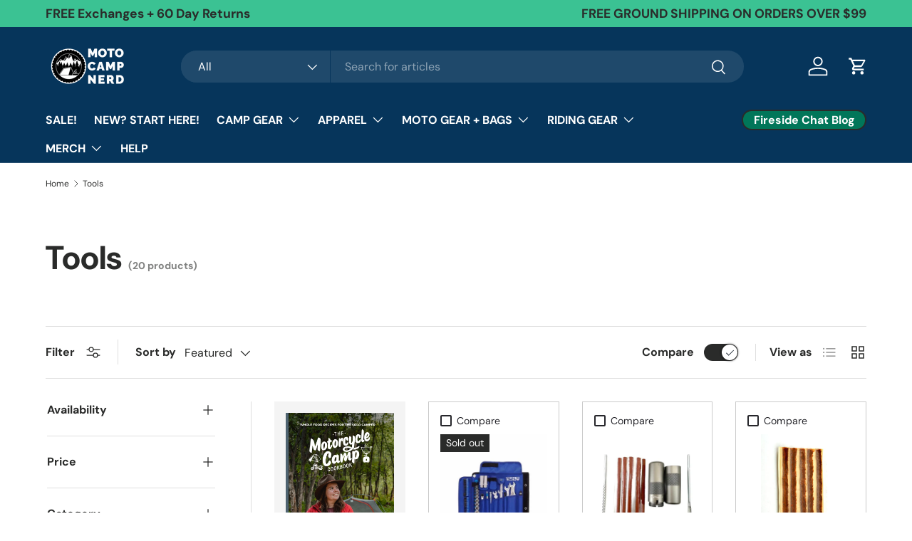

--- FILE ---
content_type: text/html; charset=utf-8
request_url: https://motocampnerd.com/collections/tools
body_size: 54081
content:
<!doctype html>
<html class="no-js" lang="en" dir="ltr">
<head>
	<!-- Added by AVADA SEO Suite -->
	

	<!-- /Added by AVADA SEO Suite --><meta charset="utf-8">
<meta name="viewport" content="width=device-width,initial-scale=1">
<title>Tools &ndash; Moto Camp Nerd</title><link rel="canonical" href="https://motocampnerd.com/collections/tools"><link rel="icon" href="//motocampnerd.com/cdn/shop/files/Untitled_design_306faaf3-205c-4259-9cc4-418bfe29638c.png?crop=center&height=48&v=1720919512&width=48" type="image/png">
  <link rel="apple-touch-icon" href="//motocampnerd.com/cdn/shop/files/Untitled_design_306faaf3-205c-4259-9cc4-418bfe29638c.png?crop=center&height=180&v=1720919512&width=180"><meta property="og:site_name" content="Moto Camp Nerd">
<meta property="og:url" content="https://motocampnerd.com/collections/tools">
<meta property="og:title" content="Tools">
<meta property="og:type" content="product.group">
<meta property="og:description" content="Welcome to Moto Camp Nerd! The motorcycle camping store. Our mission is to outfit riders with innovative outdoor gear that saves space and weight for every motorcycle adventure. ﻿Also, to inspire, empower, and educate every motorcycle rider to adventure outdoors, safely and respectfully. Pack small, camp easy!"><meta property="og:image" content="http://motocampnerd.com/cdn/shop/files/mcn_banner.jpg?crop=center&height=1200&v=1626408934&width=1200">
  <meta property="og:image:secure_url" content="https://motocampnerd.com/cdn/shop/files/mcn_banner.jpg?crop=center&height=1200&v=1626408934&width=1200">
  <meta property="og:image:width" content="1200">
  <meta property="og:image:height" content="574"><meta name="twitter:card" content="summary_large_image">
<meta name="twitter:title" content="Tools">
<meta name="twitter:description" content="Welcome to Moto Camp Nerd! The motorcycle camping store. Our mission is to outfit riders with innovative outdoor gear that saves space and weight for every motorcycle adventure. ﻿Also, to inspire, empower, and educate every motorcycle rider to adventure outdoors, safely and respectfully. Pack small, camp easy!">
<link rel="preload" href="//motocampnerd.com/cdn/shop/t/62/assets/main.css?v=171986751195675404661745339218" as="style"><style data-shopify>
@font-face {
  font-family: "DM Sans";
  font-weight: 400;
  font-style: normal;
  font-display: swap;
  src: url("//motocampnerd.com/cdn/fonts/dm_sans/dmsans_n4.ec80bd4dd7e1a334c969c265873491ae56018d72.woff2") format("woff2"),
       url("//motocampnerd.com/cdn/fonts/dm_sans/dmsans_n4.87bdd914d8a61247b911147ae68e754d695c58a6.woff") format("woff");
}
@font-face {
  font-family: "DM Sans";
  font-weight: 700;
  font-style: normal;
  font-display: swap;
  src: url("//motocampnerd.com/cdn/fonts/dm_sans/dmsans_n7.97e21d81502002291ea1de8aefb79170c6946ce5.woff2") format("woff2"),
       url("//motocampnerd.com/cdn/fonts/dm_sans/dmsans_n7.af5c214f5116410ca1d53a2090665620e78e2e1b.woff") format("woff");
}
@font-face {
  font-family: "DM Sans";
  font-weight: 400;
  font-style: italic;
  font-display: swap;
  src: url("//motocampnerd.com/cdn/fonts/dm_sans/dmsans_i4.b8fe05e69ee95d5a53155c346957d8cbf5081c1a.woff2") format("woff2"),
       url("//motocampnerd.com/cdn/fonts/dm_sans/dmsans_i4.403fe28ee2ea63e142575c0aa47684d65f8c23a0.woff") format("woff");
}
@font-face {
  font-family: "DM Sans";
  font-weight: 700;
  font-style: italic;
  font-display: swap;
  src: url("//motocampnerd.com/cdn/fonts/dm_sans/dmsans_i7.52b57f7d7342eb7255084623d98ab83fd96e7f9b.woff2") format("woff2"),
       url("//motocampnerd.com/cdn/fonts/dm_sans/dmsans_i7.d5e14ef18a1d4a8ce78a4187580b4eb1759c2eda.woff") format("woff");
}
@font-face {
  font-family: "DM Sans";
  font-weight: 700;
  font-style: normal;
  font-display: swap;
  src: url("//motocampnerd.com/cdn/fonts/dm_sans/dmsans_n7.97e21d81502002291ea1de8aefb79170c6946ce5.woff2") format("woff2"),
       url("//motocampnerd.com/cdn/fonts/dm_sans/dmsans_n7.af5c214f5116410ca1d53a2090665620e78e2e1b.woff") format("woff");
}
@font-face {
  font-family: "DM Sans";
  font-weight: 700;
  font-style: normal;
  font-display: swap;
  src: url("//motocampnerd.com/cdn/fonts/dm_sans/dmsans_n7.97e21d81502002291ea1de8aefb79170c6946ce5.woff2") format("woff2"),
       url("//motocampnerd.com/cdn/fonts/dm_sans/dmsans_n7.af5c214f5116410ca1d53a2090665620e78e2e1b.woff") format("woff");
}
:root {
      --bg-color: 255 255 255 / 1.0;
      --bg-color-og: 255 255 255 / 1.0;
      --heading-color: 42 43 42;
      --text-color: 42 43 42;
      --text-color-og: 42 43 42;
      --scrollbar-color: 42 43 42;
      --link-color: 4 97 90;
      --link-color-og: 4 97 90;
      --star-color: 255 159 28;--swatch-border-color-default: 212 213 212;
        --swatch-border-color-active: 149 149 149;
        --swatch-card-size: 24px;
        --swatch-variant-picker-size: 64px;--color-scheme-1-bg: 232 246 234 / 1.0;
      --color-scheme-1-grad: linear-gradient(180deg, rgba(244, 244, 244, 1), rgba(244, 244, 244, 1) 100%);
      --color-scheme-1-heading: 42 43 42;
      --color-scheme-1-text: 42 43 42;
      --color-scheme-1-btn-bg: 255 88 13;
      --color-scheme-1-btn-text: 255 255 255;
      --color-scheme-1-btn-bg-hover: 255 124 64;--color-scheme-2-bg: 6 53 91 / 1.0;
      --color-scheme-2-grad: ;
      --color-scheme-2-heading: 59 194 147;
      --color-scheme-2-text: 255 255 255;
      --color-scheme-2-btn-bg: 4 97 90;
      --color-scheme-2-btn-text: 255 255 255;
      --color-scheme-2-btn-bg-hover: 46 132 126;--color-scheme-3-bg: 255 88 13 / 1.0;
      --color-scheme-3-grad: linear-gradient(46deg, rgba(234, 73, 0, 1) 8%, rgba(234, 73, 0, 1) 32%, rgba(255, 88, 13, 0.88) 92%);
      --color-scheme-3-heading: 255 255 255;
      --color-scheme-3-text: 255 255 255;
      --color-scheme-3-btn-bg: 42 43 42;
      --color-scheme-3-btn-text: 255 255 255;
      --color-scheme-3-btn-bg-hover: 82 83 82;

      --drawer-bg-color: 255 255 255 / 1.0;
      --drawer-text-color: 42 43 42;

      --panel-bg-color: 244 244 244 / 1.0;
      --panel-heading-color: 42 43 42;
      --panel-text-color: 42 43 42;

      --in-stock-text-color: 44 126 63;
      --low-stock-text-color: 210 134 26;
      --very-low-stock-text-color: 180 12 28;
      --no-stock-text-color: 119 119 119;
      --no-stock-backordered-text-color: 119 119 119;

      --error-bg-color: 252 237 238;
      --error-text-color: 180 12 28;
      --success-bg-color: 232 246 234;
      --success-text-color: 44 126 63;
      --info-bg-color: 228 237 250;
      --info-text-color: 26 102 210;

      --heading-font-family: "DM Sans", sans-serif;
      --heading-font-style: normal;
      --heading-font-weight: 700;
      --heading-scale-start: 4;

      --navigation-font-family: "DM Sans", sans-serif;
      --navigation-font-style: normal;
      --navigation-font-weight: 700;--heading-text-transform: none;
--subheading-text-transform: none;
      --body-font-family: "DM Sans", sans-serif;
      --body-font-style: normal;
      --body-font-weight: 400;
      --body-font-size: 16;

      --section-gap: 48;
      --heading-gap: calc(8 * var(--space-unit));--grid-column-gap: 20px;--btn-bg-color: 4 97 90;
      --btn-bg-hover-color: 46 132 126;
      --btn-text-color: 255 255 255;
      --btn-bg-color-og: 4 97 90;
      --btn-text-color-og: 255 255 255;
      --btn-alt-bg-color: 4 97 90;
      --btn-alt-bg-alpha: 1.0;
      --btn-alt-text-color: 255 255 255;
      --btn-border-width: 2px;
      --btn-padding-y: 12px;

      
      --btn-border-radius: 28px;
      

      --btn-lg-border-radius: 50%;
      --btn-icon-border-radius: 50%;
      --input-with-btn-inner-radius: var(--btn-border-radius);

      --input-bg-color: 255 255 255 / 1.0;
      --input-text-color: 42 43 42;
      --input-border-width: 2px;
      --input-border-radius: 26px;
      --textarea-border-radius: 12px;
      --input-border-radius: 28px;
      --input-lg-border-radius: 34px;
      --input-bg-color-diff-3: #f7f7f7;
      --input-bg-color-diff-6: #f0f0f0;

      --modal-border-radius: 15px;
      --modal-overlay-color: 0 0 0;
      --modal-overlay-opacity: 0.4;
      --drawer-border-radius: 15px;
      --overlay-border-radius: 0px;--custom-label-bg-color: 6 53 91;
      --custom-label-text-color: 255 255 255;--sale-label-bg-color: 180 12 28;
      --sale-label-text-color: 255 255 255;--sold-out-label-bg-color: 42 43 42;
      --sold-out-label-text-color: 255 255 255;--new-label-bg-color: 1 118 89;
      --new-label-text-color: 255 255 255;--preorder-label-bg-color: 59 194 147;
      --preorder-label-text-color: 255 255 255;

      --page-width: 1260px;
      --gutter-sm: 20px;
      --gutter-md: 32px;
      --gutter-lg: 64px;

      --payment-terms-bg-color: #ffffff;

      --coll-card-bg-color: #ffffff;
      --coll-card-border-color: #f2f2f2;--card-bg-color: #ffffff;
      --card-text-color: 38 38 43;
      --card-border-color: #cacaca;

      --reading-width: 48em;
    }

    @media (max-width: 769px) {
      :root {
        --reading-width: 36em;
      }
    }
  </style><link rel="stylesheet" href="//motocampnerd.com/cdn/shop/t/62/assets/main.css?v=171986751195675404661745339218">
  <script src="//motocampnerd.com/cdn/shop/t/62/assets/main.js?v=2050684634816504901745339218" defer="defer"></script><link rel="preload" href="//motocampnerd.com/cdn/fonts/dm_sans/dmsans_n4.ec80bd4dd7e1a334c969c265873491ae56018d72.woff2" as="font" type="font/woff2" crossorigin fetchpriority="high"><link rel="preload" href="//motocampnerd.com/cdn/fonts/dm_sans/dmsans_n7.97e21d81502002291ea1de8aefb79170c6946ce5.woff2" as="font" type="font/woff2" crossorigin fetchpriority="high"><script>window.performance && window.performance.mark && window.performance.mark('shopify.content_for_header.start');</script><meta name="google-site-verification" content="i5nyesumVLZX7U9BqLEQ-a1oydNv5r_M-Gxiw8yJTtQ">
<meta name="google-site-verification" content="yl-hkUgqzB30VRi7ZU-JOTgFD7kNgiu1yNMwd_gne1Y">
<meta id="shopify-digital-wallet" name="shopify-digital-wallet" content="/33025130555/digital_wallets/dialog">
<meta name="shopify-requires-components" content="true" product-ids="8317474308335,8955013955823">
<meta name="shopify-checkout-api-token" content="41fad000bb93104193284a068737413e">
<meta id="in-context-paypal-metadata" data-shop-id="33025130555" data-venmo-supported="false" data-environment="production" data-locale="en_US" data-paypal-v4="true" data-currency="USD">
<link rel="alternate" type="application/atom+xml" title="Feed" href="/collections/tools.atom" />
<link rel="alternate" type="application/json+oembed" href="https://motocampnerd.com/collections/tools.oembed">
<script async="async" src="/checkouts/internal/preloads.js?locale=en-US"></script>
<link rel="preconnect" href="https://shop.app" crossorigin="anonymous">
<script async="async" src="https://shop.app/checkouts/internal/preloads.js?locale=en-US&shop_id=33025130555" crossorigin="anonymous"></script>
<script id="apple-pay-shop-capabilities" type="application/json">{"shopId":33025130555,"countryCode":"US","currencyCode":"USD","merchantCapabilities":["supports3DS"],"merchantId":"gid:\/\/shopify\/Shop\/33025130555","merchantName":"Moto Camp Nerd","requiredBillingContactFields":["postalAddress","email","phone"],"requiredShippingContactFields":["postalAddress","email","phone"],"shippingType":"shipping","supportedNetworks":["visa","masterCard","amex","discover","elo","jcb"],"total":{"type":"pending","label":"Moto Camp Nerd","amount":"1.00"},"shopifyPaymentsEnabled":true,"supportsSubscriptions":true}</script>
<script id="shopify-features" type="application/json">{"accessToken":"41fad000bb93104193284a068737413e","betas":["rich-media-storefront-analytics"],"domain":"motocampnerd.com","predictiveSearch":true,"shopId":33025130555,"locale":"en"}</script>
<script>var Shopify = Shopify || {};
Shopify.shop = "moto-camp-nerd.myshopify.com";
Shopify.locale = "en";
Shopify.currency = {"active":"USD","rate":"1.0"};
Shopify.country = "US";
Shopify.theme = {"name":"Copy of 3\/3\/25 LIVE UPDATE Enterprise ","id":150588817647,"schema_name":"Enterprise","schema_version":"1.5.2","theme_store_id":1657,"role":"main"};
Shopify.theme.handle = "null";
Shopify.theme.style = {"id":null,"handle":null};
Shopify.cdnHost = "motocampnerd.com/cdn";
Shopify.routes = Shopify.routes || {};
Shopify.routes.root = "/";</script>
<script type="module">!function(o){(o.Shopify=o.Shopify||{}).modules=!0}(window);</script>
<script>!function(o){function n(){var o=[];function n(){o.push(Array.prototype.slice.apply(arguments))}return n.q=o,n}var t=o.Shopify=o.Shopify||{};t.loadFeatures=n(),t.autoloadFeatures=n()}(window);</script>
<script>
  window.ShopifyPay = window.ShopifyPay || {};
  window.ShopifyPay.apiHost = "shop.app\/pay";
  window.ShopifyPay.redirectState = null;
</script>
<script id="shop-js-analytics" type="application/json">{"pageType":"collection"}</script>
<script defer="defer" async type="module" src="//motocampnerd.com/cdn/shopifycloud/shop-js/modules/v2/client.init-shop-cart-sync_IZsNAliE.en.esm.js"></script>
<script defer="defer" async type="module" src="//motocampnerd.com/cdn/shopifycloud/shop-js/modules/v2/chunk.common_0OUaOowp.esm.js"></script>
<script type="module">
  await import("//motocampnerd.com/cdn/shopifycloud/shop-js/modules/v2/client.init-shop-cart-sync_IZsNAliE.en.esm.js");
await import("//motocampnerd.com/cdn/shopifycloud/shop-js/modules/v2/chunk.common_0OUaOowp.esm.js");

  window.Shopify.SignInWithShop?.initShopCartSync?.({"fedCMEnabled":true,"windoidEnabled":true});

</script>
<script>
  window.Shopify = window.Shopify || {};
  if (!window.Shopify.featureAssets) window.Shopify.featureAssets = {};
  window.Shopify.featureAssets['shop-js'] = {"shop-cart-sync":["modules/v2/client.shop-cart-sync_DLOhI_0X.en.esm.js","modules/v2/chunk.common_0OUaOowp.esm.js"],"init-fed-cm":["modules/v2/client.init-fed-cm_C6YtU0w6.en.esm.js","modules/v2/chunk.common_0OUaOowp.esm.js"],"shop-button":["modules/v2/client.shop-button_BCMx7GTG.en.esm.js","modules/v2/chunk.common_0OUaOowp.esm.js"],"shop-cash-offers":["modules/v2/client.shop-cash-offers_BT26qb5j.en.esm.js","modules/v2/chunk.common_0OUaOowp.esm.js","modules/v2/chunk.modal_CGo_dVj3.esm.js"],"init-windoid":["modules/v2/client.init-windoid_B9PkRMql.en.esm.js","modules/v2/chunk.common_0OUaOowp.esm.js"],"init-shop-email-lookup-coordinator":["modules/v2/client.init-shop-email-lookup-coordinator_DZkqjsbU.en.esm.js","modules/v2/chunk.common_0OUaOowp.esm.js"],"shop-toast-manager":["modules/v2/client.shop-toast-manager_Di2EnuM7.en.esm.js","modules/v2/chunk.common_0OUaOowp.esm.js"],"shop-login-button":["modules/v2/client.shop-login-button_BtqW_SIO.en.esm.js","modules/v2/chunk.common_0OUaOowp.esm.js","modules/v2/chunk.modal_CGo_dVj3.esm.js"],"avatar":["modules/v2/client.avatar_BTnouDA3.en.esm.js"],"pay-button":["modules/v2/client.pay-button_CWa-C9R1.en.esm.js","modules/v2/chunk.common_0OUaOowp.esm.js"],"init-shop-cart-sync":["modules/v2/client.init-shop-cart-sync_IZsNAliE.en.esm.js","modules/v2/chunk.common_0OUaOowp.esm.js"],"init-customer-accounts":["modules/v2/client.init-customer-accounts_DenGwJTU.en.esm.js","modules/v2/client.shop-login-button_BtqW_SIO.en.esm.js","modules/v2/chunk.common_0OUaOowp.esm.js","modules/v2/chunk.modal_CGo_dVj3.esm.js"],"init-shop-for-new-customer-accounts":["modules/v2/client.init-shop-for-new-customer-accounts_JdHXxpS9.en.esm.js","modules/v2/client.shop-login-button_BtqW_SIO.en.esm.js","modules/v2/chunk.common_0OUaOowp.esm.js","modules/v2/chunk.modal_CGo_dVj3.esm.js"],"init-customer-accounts-sign-up":["modules/v2/client.init-customer-accounts-sign-up_D6__K_p8.en.esm.js","modules/v2/client.shop-login-button_BtqW_SIO.en.esm.js","modules/v2/chunk.common_0OUaOowp.esm.js","modules/v2/chunk.modal_CGo_dVj3.esm.js"],"checkout-modal":["modules/v2/client.checkout-modal_C_ZQDY6s.en.esm.js","modules/v2/chunk.common_0OUaOowp.esm.js","modules/v2/chunk.modal_CGo_dVj3.esm.js"],"shop-follow-button":["modules/v2/client.shop-follow-button_XetIsj8l.en.esm.js","modules/v2/chunk.common_0OUaOowp.esm.js","modules/v2/chunk.modal_CGo_dVj3.esm.js"],"lead-capture":["modules/v2/client.lead-capture_DvA72MRN.en.esm.js","modules/v2/chunk.common_0OUaOowp.esm.js","modules/v2/chunk.modal_CGo_dVj3.esm.js"],"shop-login":["modules/v2/client.shop-login_ClXNxyh6.en.esm.js","modules/v2/chunk.common_0OUaOowp.esm.js","modules/v2/chunk.modal_CGo_dVj3.esm.js"],"payment-terms":["modules/v2/client.payment-terms_CNlwjfZz.en.esm.js","modules/v2/chunk.common_0OUaOowp.esm.js","modules/v2/chunk.modal_CGo_dVj3.esm.js"]};
</script>
<script>(function() {
  var isLoaded = false;
  function asyncLoad() {
    if (isLoaded) return;
    isLoaded = true;
    var urls = ["https:\/\/id-shop.govx.com\/app\/moto-camp-nerd.myshopify.com\/govx.js?shop=moto-camp-nerd.myshopify.com","\/\/cdn.shopify.com\/proxy\/40199294c2b9f2579d1058f70fd53b546540f265cfd96bcaa9dd366d66b3bbac\/api.goaffpro.com\/loader.js?shop=moto-camp-nerd.myshopify.com\u0026sp-cache-control=cHVibGljLCBtYXgtYWdlPTkwMA","https:\/\/loox.io\/widget\/Ny-m2Cjomq\/loox.1616035730470.js?shop=moto-camp-nerd.myshopify.com","https:\/\/seo.apps.avada.io\/avada-seo-installed.js?shop=moto-camp-nerd.myshopify.com","https:\/\/cdn1.avada.io\/flying-pages\/module.js?shop=moto-camp-nerd.myshopify.com"];
    for (var i = 0; i < urls.length; i++) {
      var s = document.createElement('script');
      s.type = 'text/javascript';
      s.async = true;
      s.src = urls[i];
      var x = document.getElementsByTagName('script')[0];
      x.parentNode.insertBefore(s, x);
    }
  };
  if(window.attachEvent) {
    window.attachEvent('onload', asyncLoad);
  } else {
    window.addEventListener('load', asyncLoad, false);
  }
})();</script>
<script id="__st">var __st={"a":33025130555,"offset":-18000,"reqid":"e399cfc1-34d1-43c7-9707-be37ba0025f9-1768414682","pageurl":"motocampnerd.com\/collections\/tools","u":"c9e3c373d39a","p":"collection","rtyp":"collection","rid":228477894817};</script>
<script>window.ShopifyPaypalV4VisibilityTracking = true;</script>
<script id="captcha-bootstrap">!function(){'use strict';const t='contact',e='account',n='new_comment',o=[[t,t],['blogs',n],['comments',n],[t,'customer']],c=[[e,'customer_login'],[e,'guest_login'],[e,'recover_customer_password'],[e,'create_customer']],r=t=>t.map((([t,e])=>`form[action*='/${t}']:not([data-nocaptcha='true']) input[name='form_type'][value='${e}']`)).join(','),a=t=>()=>t?[...document.querySelectorAll(t)].map((t=>t.form)):[];function s(){const t=[...o],e=r(t);return a(e)}const i='password',u='form_key',d=['recaptcha-v3-token','g-recaptcha-response','h-captcha-response',i],f=()=>{try{return window.sessionStorage}catch{return}},m='__shopify_v',_=t=>t.elements[u];function p(t,e,n=!1){try{const o=window.sessionStorage,c=JSON.parse(o.getItem(e)),{data:r}=function(t){const{data:e,action:n}=t;return t[m]||n?{data:e,action:n}:{data:t,action:n}}(c);for(const[e,n]of Object.entries(r))t.elements[e]&&(t.elements[e].value=n);n&&o.removeItem(e)}catch(o){console.error('form repopulation failed',{error:o})}}const l='form_type',E='cptcha';function T(t){t.dataset[E]=!0}const w=window,h=w.document,L='Shopify',v='ce_forms',y='captcha';let A=!1;((t,e)=>{const n=(g='f06e6c50-85a8-45c8-87d0-21a2b65856fe',I='https://cdn.shopify.com/shopifycloud/storefront-forms-hcaptcha/ce_storefront_forms_captcha_hcaptcha.v1.5.2.iife.js',D={infoText:'Protected by hCaptcha',privacyText:'Privacy',termsText:'Terms'},(t,e,n)=>{const o=w[L][v],c=o.bindForm;if(c)return c(t,g,e,D).then(n);var r;o.q.push([[t,g,e,D],n]),r=I,A||(h.body.append(Object.assign(h.createElement('script'),{id:'captcha-provider',async:!0,src:r})),A=!0)});var g,I,D;w[L]=w[L]||{},w[L][v]=w[L][v]||{},w[L][v].q=[],w[L][y]=w[L][y]||{},w[L][y].protect=function(t,e){n(t,void 0,e),T(t)},Object.freeze(w[L][y]),function(t,e,n,w,h,L){const[v,y,A,g]=function(t,e,n){const i=e?o:[],u=t?c:[],d=[...i,...u],f=r(d),m=r(i),_=r(d.filter((([t,e])=>n.includes(e))));return[a(f),a(m),a(_),s()]}(w,h,L),I=t=>{const e=t.target;return e instanceof HTMLFormElement?e:e&&e.form},D=t=>v().includes(t);t.addEventListener('submit',(t=>{const e=I(t);if(!e)return;const n=D(e)&&!e.dataset.hcaptchaBound&&!e.dataset.recaptchaBound,o=_(e),c=g().includes(e)&&(!o||!o.value);(n||c)&&t.preventDefault(),c&&!n&&(function(t){try{if(!f())return;!function(t){const e=f();if(!e)return;const n=_(t);if(!n)return;const o=n.value;o&&e.removeItem(o)}(t);const e=Array.from(Array(32),(()=>Math.random().toString(36)[2])).join('');!function(t,e){_(t)||t.append(Object.assign(document.createElement('input'),{type:'hidden',name:u})),t.elements[u].value=e}(t,e),function(t,e){const n=f();if(!n)return;const o=[...t.querySelectorAll(`input[type='${i}']`)].map((({name:t})=>t)),c=[...d,...o],r={};for(const[a,s]of new FormData(t).entries())c.includes(a)||(r[a]=s);n.setItem(e,JSON.stringify({[m]:1,action:t.action,data:r}))}(t,e)}catch(e){console.error('failed to persist form',e)}}(e),e.submit())}));const S=(t,e)=>{t&&!t.dataset[E]&&(n(t,e.some((e=>e===t))),T(t))};for(const o of['focusin','change'])t.addEventListener(o,(t=>{const e=I(t);D(e)&&S(e,y())}));const B=e.get('form_key'),M=e.get(l),P=B&&M;t.addEventListener('DOMContentLoaded',(()=>{const t=y();if(P)for(const e of t)e.elements[l].value===M&&p(e,B);[...new Set([...A(),...v().filter((t=>'true'===t.dataset.shopifyCaptcha))])].forEach((e=>S(e,t)))}))}(h,new URLSearchParams(w.location.search),n,t,e,['guest_login'])})(!0,!0)}();</script>
<script integrity="sha256-4kQ18oKyAcykRKYeNunJcIwy7WH5gtpwJnB7kiuLZ1E=" data-source-attribution="shopify.loadfeatures" defer="defer" src="//motocampnerd.com/cdn/shopifycloud/storefront/assets/storefront/load_feature-a0a9edcb.js" crossorigin="anonymous"></script>
<script crossorigin="anonymous" defer="defer" src="//motocampnerd.com/cdn/shopifycloud/storefront/assets/shopify_pay/storefront-65b4c6d7.js?v=20250812"></script>
<script data-source-attribution="shopify.dynamic_checkout.dynamic.init">var Shopify=Shopify||{};Shopify.PaymentButton=Shopify.PaymentButton||{isStorefrontPortableWallets:!0,init:function(){window.Shopify.PaymentButton.init=function(){};var t=document.createElement("script");t.src="https://motocampnerd.com/cdn/shopifycloud/portable-wallets/latest/portable-wallets.en.js",t.type="module",document.head.appendChild(t)}};
</script>
<script data-source-attribution="shopify.dynamic_checkout.buyer_consent">
  function portableWalletsHideBuyerConsent(e){var t=document.getElementById("shopify-buyer-consent"),n=document.getElementById("shopify-subscription-policy-button");t&&n&&(t.classList.add("hidden"),t.setAttribute("aria-hidden","true"),n.removeEventListener("click",e))}function portableWalletsShowBuyerConsent(e){var t=document.getElementById("shopify-buyer-consent"),n=document.getElementById("shopify-subscription-policy-button");t&&n&&(t.classList.remove("hidden"),t.removeAttribute("aria-hidden"),n.addEventListener("click",e))}window.Shopify?.PaymentButton&&(window.Shopify.PaymentButton.hideBuyerConsent=portableWalletsHideBuyerConsent,window.Shopify.PaymentButton.showBuyerConsent=portableWalletsShowBuyerConsent);
</script>
<script data-source-attribution="shopify.dynamic_checkout.cart.bootstrap">document.addEventListener("DOMContentLoaded",(function(){function t(){return document.querySelector("shopify-accelerated-checkout-cart, shopify-accelerated-checkout")}if(t())Shopify.PaymentButton.init();else{new MutationObserver((function(e,n){t()&&(Shopify.PaymentButton.init(),n.disconnect())})).observe(document.body,{childList:!0,subtree:!0})}}));
</script>
<link id="shopify-accelerated-checkout-styles" rel="stylesheet" media="screen" href="https://motocampnerd.com/cdn/shopifycloud/portable-wallets/latest/accelerated-checkout-backwards-compat.css" crossorigin="anonymous">
<style id="shopify-accelerated-checkout-cart">
        #shopify-buyer-consent {
  margin-top: 1em;
  display: inline-block;
  width: 100%;
}

#shopify-buyer-consent.hidden {
  display: none;
}

#shopify-subscription-policy-button {
  background: none;
  border: none;
  padding: 0;
  text-decoration: underline;
  font-size: inherit;
  cursor: pointer;
}

#shopify-subscription-policy-button::before {
  box-shadow: none;
}

      </style>
<script id="sections-script" data-sections="header,footer" defer="defer" src="//motocampnerd.com/cdn/shop/t/62/compiled_assets/scripts.js?58963"></script>
<script>window.performance && window.performance.mark && window.performance.mark('shopify.content_for_header.end');</script>


  <script>document.documentElement.className = document.documentElement.className.replace('no-js', 'js');</script><!-- CC Custom Head Start --><!-- CC Custom Head End --><script type="text/javascript">
    (function(c,l,a,r,i,t,y){
        c[a]=c[a]||function(){(c[a].q=c[a].q||[]).push(arguments)};
        t=l.createElement(r);t.async=1;t.src="https://www.clarity.ms/tag/"+i;
        y=l.getElementsByTagName(r)[0];y.parentNode.insertBefore(t,y);
    })(window, document, "clarity", "script", "l30n2ruesj");
</script>
  

	<!-- Added by AVADA SEO Suite -->
	
	<!-- /Added by AVADA SEO Suite -->
	<!-- BEGIN app block: shopify://apps/froonze-loyalty-wishlist/blocks/product_wishlist/3c495b68-652c-468d-a0ef-5bad6935d104 -->
  <!-- BEGIN app snippet: product_wishlist_data_script --><script id='frcp_data_script'>
  window.frcp = window.frcp || {}
  frcp.shopDomain = "moto-camp-nerd.myshopify.com"
  frcp.shopToken = '031b7f2b1b8fc006aefb05c15a43240b949013f15984087c45e09fed25316e13'
  frcp.httpsUrl = "https://app.froonze.com"
  frcp.moneyFormat ="${{amount}}"
  frcp.wishlist = frcp.wishlist || {}
  frcp.appProxy = null || '/apps/customer-portal'
  
  frcp.useAppProxi = true
  frcp.wishlist.requestType = "collection"
  frcp.wishlist.integrations = Object()
  frcp.wishlist.blockSettings = {"add_button_color":"#e8f6ea","add_button_text_color":"#2a2b2a","remove_button_color":"#333333","remove_button_text_color":"#ffffff","placement":"below_add_to_cart","product_css_selector":"","button_style":"icon_and_text","border_radius":36,"shadow":false,"offset_top":0,"offset_bottom":0,"offset_left":0,"offset_right":0,"collections_wishlist_button":"bottom","collection_button_border_radius":50,"floating_link_placement":"none","floating_link_vertical_offset":0,"floating_link_lateral_offset":0,"floating_link_border_radius":4,"navigation_link":false,"navigation_link_css_selector":"","custom_css":""},
  frcp.plugins = frcp.plugins || Object({"social_logins":null,"wishlist":"premium","order_actions":"basic","custom_forms":null,"loyalty":"third","customer_account":"grandfathered","cp_integrations":"basic"})
  frcp.wishlist.pageHandle = "01afb63d-d12e-4aea-8d91-fca5a4b9440b"
  frcp.shopId = 33025130555
</script>
<!-- END app snippet -->
  <!-- BEGIN app snippet: product_wishlist_common_data -->
<script id='frcp_wishlist_common_data'>
  frcp.wishlist = frcp.wishlist || {}
  frcp.wishlist.data =  
    {
      'lists': {
        'default': {}
      },
      'listNames': ['default'],
      'customerId': null,
    }
  

  // Translations
  frcp.wishlist.texts = Object()
  frcp.customerPage ||= {}
  frcp.customerPage.texts ||= {}
  frcp.customerPage.texts.shared ||= Object()

  frcp.wishlist.settings = Object({"wishlist_tag_conditions":{"customer_include_tags":[],"customer_exclude_tags":[],"product_include_tags":[],"product_exclude_tags":[]},"wishlist_keep_item_after_add_to_cart":false,"wishlist_open_product_same_tab":false,"wishlist_enable_multilist":true,"wishlist_enable_modal":false,"wishlist_enable_guest":true,"wishlist_social_share":{"enabled":false,"facebook":true,"twitter":false,"whatsapp":false},"customer_account_version":"classic"})
  frcp.wishlist.customerTags = null
  frcp.wishlist.socialAppIds = {
    facebook: '493867338961209'
  }
  frcp.wishlist.modalJsUrl = "https://cdn.shopify.com/extensions/019bba91-c314-770d-85a1-b154f49c8504/customer-portal-261/assets/wishlist_modal-nAljNSjs.js"
  frcp.wishlist.modalCssUrl = "https://cdn.shopify.com/extensions/019bba91-c314-770d-85a1-b154f49c8504/customer-portal-261/assets/wishlist_modal-nAljNSjs.css"

  frcp.wishlist.profile = {
    froonzeToken: "ada95ce74e35368b18d952ce518c75a4db60c250dd50e55c7b337ee40087a401",
    id: null
  }
</script>
<!-- END app snippet -->
  <!-- BEGIN app snippet: theme_customization_tags -->
<!-- END app snippet -->

  <!-- BEGIN app snippet: assets_loader --><script id="product_wishlist">
  (function() {
    const _loadAsset = function(tag, params, id) {
      const asset = document.createElement(tag)
      for (const key in params) asset[key] = params[key]
      if (id) asset.id = `frcp_${id.split('-')[0]}_main_js`
      document.head.append(asset)
    }
    if (document.readyState !== 'loading') {
      _loadAsset('script', { src: 'https://cdn.shopify.com/extensions/019bba91-c314-770d-85a1-b154f49c8504/customer-portal-261/assets/product_wishlist-Br1Wt5lM.js', type: 'module', defer: true }, 'product_wishlist-Br1Wt5lM.js')
    } else {
      document.addEventListener('DOMContentLoaded', () => {
        _loadAsset('script', { src: 'https://cdn.shopify.com/extensions/019bba91-c314-770d-85a1-b154f49c8504/customer-portal-261/assets/product_wishlist-Br1Wt5lM.js', type: 'module', defer: true }, 'product_wishlist-Br1Wt5lM.js')
      })
    }

    
      _loadAsset('link', { href: 'https://cdn.shopify.com/extensions/019bba91-c314-770d-85a1-b154f49c8504/customer-portal-261/assets/product_wishlist-Br1Wt5lM.css', rel: 'stylesheet', media: 'all' })
    
  })()
</script>
<!-- END app snippet -->



<!-- END app block --><!-- BEGIN app block: shopify://apps/klaviyo-email-marketing-sms/blocks/klaviyo-onsite-embed/2632fe16-c075-4321-a88b-50b567f42507 -->












  <script async src="https://static.klaviyo.com/onsite/js/SPibe3/klaviyo.js?company_id=SPibe3"></script>
  <script>!function(){if(!window.klaviyo){window._klOnsite=window._klOnsite||[];try{window.klaviyo=new Proxy({},{get:function(n,i){return"push"===i?function(){var n;(n=window._klOnsite).push.apply(n,arguments)}:function(){for(var n=arguments.length,o=new Array(n),w=0;w<n;w++)o[w]=arguments[w];var t="function"==typeof o[o.length-1]?o.pop():void 0,e=new Promise((function(n){window._klOnsite.push([i].concat(o,[function(i){t&&t(i),n(i)}]))}));return e}}})}catch(n){window.klaviyo=window.klaviyo||[],window.klaviyo.push=function(){var n;(n=window._klOnsite).push.apply(n,arguments)}}}}();</script>

  




  <script>
    window.klaviyoReviewsProductDesignMode = false
  </script>







<!-- END app block --><!-- BEGIN app block: shopify://apps/froonze-loyalty-wishlist/blocks/customer_account_page/3c495b68-652c-468d-a0ef-5bad6935d104 --><!-- BEGIN app snippet: main_color_variables -->





<style>
  :root {
    --frcp-primaryColor:  #5873F9;
    --frcp-btnTextColor: #ffffff;
    --frcp-backgroundColor: #ffffff;
    --frcp-textColor: #202202;
    --frcp-hoverOpacity:  0.7;
  }
</style>
<!-- END app snippet -->

<script>
  window.frcp ||= {}
  frcp.customerPage ||= {}
  frcp.customerPage.enabled = true
  frcp.customerPage.path = "\/collections\/tools"
  frcp.customerPage.accountPage = null
  frcp.customerId = null
</script>






<!-- END app block --><!-- BEGIN app block: shopify://apps/blockify-fraud-filter/blocks/app_embed/2e3e0ba5-0e70-447a-9ec5-3bf76b5ef12e --> 
 
 
    <script>
        window.blockifyShopIdentifier = "moto-camp-nerd.myshopify.com";
        window.ipBlockerMetafields = "{\"showOverlayByPass\":false,\"disableSpyExtensions\":false,\"blockUnknownBots\":false,\"activeApp\":true,\"blockByMetafield\":false,\"visitorAnalytic\":true,\"showWatermark\":true}";
        window.blockifyRules = "{\"whitelist\":[],\"blacklist\":[]}";
        window.ipblockerBlockTemplate = "{\"customCss\":\"#blockify---container{--bg-blockify: #fff;position:relative}#blockify---container::after{content:'';position:absolute;inset:0;background-repeat:no-repeat !important;background-size:cover !important;background:var(--bg-blockify);z-index:0}#blockify---container #blockify---container__inner{display:flex;flex-direction:column;align-items:center;position:relative;z-index:1}#blockify---container #blockify---container__inner #blockify-block-content{display:flex;flex-direction:column;align-items:center;text-align:center}#blockify---container #blockify---container__inner #blockify-block-content #blockify-block-superTitle{display:none !important}#blockify---container #blockify---container__inner #blockify-block-content #blockify-block-title{font-size:313%;font-weight:bold;margin-top:1em}@media only screen and (min-width: 768px) and (max-width: 1199px){#blockify---container #blockify---container__inner #blockify-block-content #blockify-block-title{font-size:188%}}@media only screen and (max-width: 767px){#blockify---container #blockify---container__inner #blockify-block-content #blockify-block-title{font-size:107%}}#blockify---container #blockify---container__inner #blockify-block-content #blockify-block-description{font-size:125%;margin:1.5em;line-height:1.5}@media only screen and (min-width: 768px) and (max-width: 1199px){#blockify---container #blockify---container__inner #blockify-block-content #blockify-block-description{font-size:88%}}@media only screen and (max-width: 767px){#blockify---container #blockify---container__inner #blockify-block-content #blockify-block-description{font-size:107%}}#blockify---container #blockify---container__inner #blockify-block-content #blockify-block-description #blockify-block-text-blink{display:none !important}#blockify---container #blockify---container__inner #blockify-logo-block-image{position:relative;width:400px;height:auto;max-height:300px}@media only screen and (max-width: 767px){#blockify---container #blockify---container__inner #blockify-logo-block-image{width:200px}}#blockify---container #blockify---container__inner #blockify-logo-block-image::before{content:'';display:block;padding-bottom:56.2%}#blockify---container #blockify---container__inner #blockify-logo-block-image img{position:absolute;top:0;left:0;width:100%;height:100%;object-fit:contain}\\n\",\"logoImage\":{\"active\":true,\"value\":\"https:\/\/fraud.blockifyapp.com\/s\/api\/public\/assets\/default-thumbnail.png\",\"altText\":\"Red octagonal stop sign with a black hand symbol in the center, indicating a warning or prohibition\"},\"superTitle\":{\"active\":false,\"text\":\"403\",\"color\":\"#899df1\"},\"title\":{\"active\":true,\"text\":\"Access Denied\",\"color\":\"#000\"},\"description\":{\"active\":true,\"text\":\"The site owner may have set restrictions that prevent you from accessing the site. Please contact the site owner for access.\",\"color\":\"#000\"},\"background\":{\"active\":true,\"value\":\"#fff\",\"type\":\"1\",\"colorFrom\":null,\"colorTo\":null}}";

        
            window.blockifyCollectionId = 228477894817;
        
    </script>
<link href="https://cdn.shopify.com/extensions/019bbb87-c57f-7b60-9a48-5c6384acb17d/region-restrictions-285/assets/blockify-embed.min.js" as="script" type="text/javascript" rel="preload"><link href="https://cdn.shopify.com/extensions/019bbb87-c57f-7b60-9a48-5c6384acb17d/region-restrictions-285/assets/prevent-bypass-script.min.js" as="script" type="text/javascript" rel="preload">
<script type="text/javascript">
    window.blockifyBaseUrl = 'https://fraud.blockifyapp.com/s/api';
    window.blockifyPublicUrl = 'https://fraud.blockifyapp.com/s/api/public';
    window.bucketUrl = 'https://storage.synctrack.io/megamind-fraud';
    window.storefrontApiUrl  = 'https://fraud.blockifyapp.com/p/api';
</script>
<script type="text/javascript">
  window.blockifyChecking = true;
</script>
<script id="blockifyScriptByPass" type="text/javascript" src=https://cdn.shopify.com/extensions/019bbb87-c57f-7b60-9a48-5c6384acb17d/region-restrictions-285/assets/prevent-bypass-script.min.js async></script>
<script id="blockifyScriptTag" type="text/javascript" src=https://cdn.shopify.com/extensions/019bbb87-c57f-7b60-9a48-5c6384acb17d/region-restrictions-285/assets/blockify-embed.min.js async></script>


<!-- END app block --><!-- BEGIN app block: shopify://apps/eg-auto-add-to-cart/blocks/app-embed/0f7d4f74-1e89-4820-aec4-6564d7e535d2 -->










  
    <script
      async
      type="text/javascript"
      src="https://cdn.506.io/eg/script.js?shop=moto-camp-nerd.myshopify.com&v=7"
    ></script>
  



  <meta id="easygift-shop" itemid="c2hvcF8kXzE3Njg0MTQ2ODQ=" content="{&quot;isInstalled&quot;:true,&quot;installedOn&quot;:&quot;2025-01-27T18:44:40.917Z&quot;,&quot;appVersion&quot;:&quot;3.0&quot;,&quot;subscriptionName&quot;:&quot;Unlimited&quot;,&quot;cartAnalytics&quot;:true,&quot;freeTrialEndsOn&quot;:null,&quot;settings&quot;:{&quot;reminderBannerStyle&quot;:{&quot;position&quot;:{&quot;horizontal&quot;:&quot;right&quot;,&quot;vertical&quot;:&quot;bottom&quot;},&quot;primaryColor&quot;:&quot;#000000&quot;,&quot;cssStyles&quot;:&quot;&quot;,&quot;headerText&quot;:&quot;Click here to reopen missed deals&quot;,&quot;subHeaderText&quot;:null,&quot;showImage&quot;:false,&quot;imageUrl&quot;:&quot;https:\/\/cdn.506.io\/eg\/eg_notification_default_512x512.png&quot;,&quot;displayAfter&quot;:5,&quot;closingMode&quot;:&quot;doNotAutoClose&quot;,&quot;selfcloseAfter&quot;:5,&quot;reshowBannerAfter&quot;:&quot;everyNewSession&quot;},&quot;addedItemIdentifier&quot;:&quot;_Gifted&quot;,&quot;ignoreOtherAppLineItems&quot;:null,&quot;customVariantsInfoLifetimeMins&quot;:1440,&quot;redirectPath&quot;:null,&quot;ignoreNonStandardCartRequests&quot;:false,&quot;bannerStyle&quot;:{&quot;position&quot;:{&quot;horizontal&quot;:&quot;right&quot;,&quot;vertical&quot;:&quot;bottom&quot;},&quot;primaryColor&quot;:&quot;#000000&quot;,&quot;cssStyles&quot;:null},&quot;themePresetId&quot;:&quot;0&quot;,&quot;notificationStyle&quot;:{&quot;position&quot;:{&quot;horizontal&quot;:&quot;center&quot;,&quot;vertical&quot;:&quot;center&quot;},&quot;primaryColor&quot;:&quot;#3A3A3A&quot;,&quot;duration&quot;:&quot;3.0&quot;,&quot;cssStyles&quot;:null,&quot;hasCustomizations&quot;:false},&quot;fetchCartData&quot;:false,&quot;useLocalStorage&quot;:{&quot;enabled&quot;:false,&quot;expiryMinutes&quot;:null},&quot;popupStyle&quot;:{&quot;closeModalOutsideClick&quot;:true,&quot;priceShowZeroDecimals&quot;:true,&quot;primaryColor&quot;:&quot;#3A3A3A&quot;,&quot;secondaryColor&quot;:&quot;#3A3A3A&quot;,&quot;cssStyles&quot;:null,&quot;hasCustomizations&quot;:false,&quot;addButtonText&quot;:&quot;Select&quot;,&quot;dismissButtonText&quot;:&quot;Close&quot;,&quot;outOfStockButtonText&quot;:&quot;Out of Stock&quot;,&quot;imageUrl&quot;:null,&quot;showProductLink&quot;:false,&quot;subscriptionLabel&quot;:&quot;Subscription Plan&quot;},&quot;refreshAfterBannerClick&quot;:false,&quot;disableReapplyRules&quot;:false,&quot;disableReloadOnFailedAddition&quot;:false,&quot;autoReloadCartPage&quot;:false,&quot;ajaxRedirectPath&quot;:null,&quot;allowSimultaneousRequests&quot;:false,&quot;applyRulesOnCheckout&quot;:false,&quot;enableCartCtrlOverrides&quot;:true,&quot;customRedirectFromCart&quot;:null,&quot;scriptSettings&quot;:{&quot;branding&quot;:{&quot;removalRequestSent&quot;:null,&quot;show&quot;:false},&quot;productPageRedirection&quot;:{&quot;enabled&quot;:false,&quot;products&quot;:[],&quot;redirectionURL&quot;:&quot;\/&quot;},&quot;debugging&quot;:{&quot;enabled&quot;:false,&quot;enabledOn&quot;:null,&quot;stringifyObj&quot;:false},&quot;hideAlertsOnFrontend&quot;:false,&quot;removeEGPropertyFromSplitActionLineItems&quot;:false,&quot;fetchProductInfoFromSavedDomain&quot;:false,&quot;enableBuyNowInterceptions&quot;:false,&quot;removeProductsAddedFromExpiredRules&quot;:false,&quot;useFinalPrice&quot;:false,&quot;hideGiftedPropertyText&quot;:false,&quot;fetchCartDataBeforeRequest&quot;:false,&quot;customCSS&quot;:null,&quot;decodePayload&quot;:false,&quot;delayUpdates&quot;:2000}},&quot;translations&quot;:null,&quot;defaultLocale&quot;:&quot;en&quot;,&quot;shopDomain&quot;:&quot;motocampnerd.com&quot;}">


<script defer>
  (async function() {
    try {

      const blockVersion = "v3"
      if (blockVersion != "v3") {
        return
      }

      let metaErrorFlag = false;
      if (metaErrorFlag) {
        return
      }

      // Parse metafields as JSON
      const metafields = {"easygift-rule-67bf492786a19777ff4609b0":{"schedule":{"enabled":false,"starts":null,"ends":null},"trigger":{"productTags":{"targets":[],"collectionInfo":null,"sellingPlan":null},"type":"cartValue","minCartValue":300,"hasUpperCartValue":false,"upperCartValue":null,"products":[],"collections":[],"condition":null,"conditionMin":null,"conditionMax":null,"collectionSellingPlanType":null},"action":{"notification":{"enabled":true,"headerText":"FREE GIFT ADDED TO CART","showImage":true,"imageUrl":"https:\/\/cdn.506.io\/eg\/eg_notification_default_512x512.png"},"discount":{"issue":null,"type":"app","discountType":null,"title":"DORKINTHEROAD","createdByEasyGift":true,"easygiftAppDiscount":true,"value":100,"id":"gid:\/\/shopify\/DiscountAutomaticNode\/1506925150447"},"popupOptions":{"showVariantsSeparately":false,"headline":null,"subHeadline":null,"showItemsPrice":false,"popupDismissable":false,"subscriptionLabel":"Subscription Plan","imageUrl":null,"persistPopup":false,"rewardQuantity":1,"showDiscountedPrice":false,"hideOOSItems":false},"banner":{"enabled":false,"headerText":null,"subHeaderText":null,"showImage":false,"imageUrl":null,"displayAfter":"5","closingMode":"doNotAutoClose","selfcloseAfter":"5","reshowBannerAfter":"everyNewSession","redirectLink":null},"type":"addAutomatically","products":[{"name":"Dork in the Road Neck Gaiter - Default Title","variantId":"44464318251247","variantGid":"gid:\/\/shopify\/ProductVariant\/44464318251247","productGid":"gid:\/\/shopify\/Product\/8264694104303","quantity":1,"handle":"dork-in-the-road-neck-gaiter","price":"19.99","alerts":[]}],"limit":1,"preventProductRemoval":false,"addAvailableProducts":false},"targeting":{"link":{"destination":"other","data":null,"cookieLifetime":14},"additionalCriteria":{"geo":{"include":[],"exclude":[]},"type":null,"customerTags":[],"customerTagsExcluded":[],"customerId":[],"orderCount":null,"hasOrderCountMax":false,"orderCountMax":null,"totalSpent":null,"hasTotalSpentMax":false,"totalSpentMax":null},"type":"link"},"settings":{"worksInReverse":true,"runsOncePerSession":false,"preventAddedItemPurchase":false,"showReminderBanner":false},"translations":null,"_id":"67bf492786a19777ff4609b0","name":"FREEDORKFLASK","store":"6797d417b0f810d654407999","shop":"moto-camp-nerd","active":true,"createdAt":"2025-02-26T17:02:31.707Z","updatedAt":"2025-11-29T22:54:52.787Z","__v":0},"easygift-rule-67bf4c981e3274545229bf41":{"schedule":{"enabled":false,"starts":null,"ends":null},"trigger":{"productTags":{"targets":[],"collectionInfo":null,"sellingPlan":null},"type":"cartValue","minCartValue":1,"hasUpperCartValue":false,"upperCartValue":null,"products":[],"collections":[],"condition":null,"conditionMin":null,"conditionMax":null,"collectionSellingPlanType":null},"action":{"notification":{"enabled":true,"headerText":"FREE GIFT ADDED TO CART","showImage":true,"imageUrl":"https:\/\/cdn.506.io\/eg\/eg_notification_default_512x512.png"},"discount":{"issue":null,"type":"app","discountType":"percentage","title":"DitR Free Sticker","createdByEasyGift":true,"easygiftAppDiscount":true,"value":100,"id":"gid:\/\/shopify\/DiscountAutomaticNode\/1506925183215"},"popupOptions":{"showVariantsSeparately":false,"headline":null,"subHeadline":null,"showItemsPrice":false,"popupDismissable":false,"subscriptionLabel":"Subscription Plan","imageUrl":null,"persistPopup":false,"rewardQuantity":1,"showDiscountedPrice":false,"hideOOSItems":false},"banner":{"enabled":false,"headerText":null,"imageUrl":null,"subHeaderText":null,"showImage":false,"displayAfter":"5","closingMode":"doNotAutoClose","selfcloseAfter":"5","reshowBannerAfter":"everyNewSession","redirectLink":null},"type":"addAutomatically","products":[{"name":"Dork in the Road Circle Logo Sticker - Default Title","variantId":"44400056565999","variantGid":"gid:\/\/shopify\/ProductVariant\/44400056565999","productGid":"gid:\/\/shopify\/Product\/8244997128431","quantity":1,"handle":"dork-in-the-road-circle-logo-sticker","price":"3.00"}],"limit":1,"preventProductRemoval":false,"addAvailableProducts":false},"targeting":{"link":{"destination":"other","data":null,"cookieLifetime":14},"additionalCriteria":{"geo":{"include":[],"exclude":[]},"type":null,"customerTags":[],"customerTagsExcluded":[],"customerId":[],"orderCount":null,"hasOrderCountMax":false,"orderCountMax":null,"totalSpent":null,"hasTotalSpentMax":false,"totalSpentMax":null},"type":"link"},"settings":{"worksInReverse":true,"runsOncePerSession":false,"preventAddedItemPurchase":false,"showReminderBanner":false},"translations":null,"_id":"67bf4c981e3274545229bf41","name":"DitR Free Sticker","store":"6797d417b0f810d654407999","shop":"moto-camp-nerd","active":true,"createdAt":"2025-02-26T17:17:12.512Z","updatedAt":"2025-11-10T16:10:31.987Z","__v":0}};

      // Process metafields in JavaScript
      let savedRulesArray = [];
      for (const [key, value] of Object.entries(metafields)) {
        if (value) {
          for (const prop in value) {
            // avoiding Object.Keys for performance gain -- no need to make an array of keys.
            savedRulesArray.push(value);
            break;
          }
        }
      }

      const metaTag = document.createElement('meta');
      metaTag.id = 'easygift-rules';
      metaTag.content = JSON.stringify(savedRulesArray);
      metaTag.setAttribute('itemid', 'cnVsZXNfJF8xNzY4NDE0Njg0');

      document.head.appendChild(metaTag);
      } catch (err) {
        
      }
  })();
</script>


  <script
    type="text/javascript"
    defer
  >

    (function () {
      try {
        window.EG_INFO = window.EG_INFO || {};
        var shopInfo = {"isInstalled":true,"installedOn":"2025-01-27T18:44:40.917Z","appVersion":"3.0","subscriptionName":"Unlimited","cartAnalytics":true,"freeTrialEndsOn":null,"settings":{"reminderBannerStyle":{"position":{"horizontal":"right","vertical":"bottom"},"primaryColor":"#000000","cssStyles":"","headerText":"Click here to reopen missed deals","subHeaderText":null,"showImage":false,"imageUrl":"https:\/\/cdn.506.io\/eg\/eg_notification_default_512x512.png","displayAfter":5,"closingMode":"doNotAutoClose","selfcloseAfter":5,"reshowBannerAfter":"everyNewSession"},"addedItemIdentifier":"_Gifted","ignoreOtherAppLineItems":null,"customVariantsInfoLifetimeMins":1440,"redirectPath":null,"ignoreNonStandardCartRequests":false,"bannerStyle":{"position":{"horizontal":"right","vertical":"bottom"},"primaryColor":"#000000","cssStyles":null},"themePresetId":"0","notificationStyle":{"position":{"horizontal":"center","vertical":"center"},"primaryColor":"#3A3A3A","duration":"3.0","cssStyles":null,"hasCustomizations":false},"fetchCartData":false,"useLocalStorage":{"enabled":false,"expiryMinutes":null},"popupStyle":{"closeModalOutsideClick":true,"priceShowZeroDecimals":true,"primaryColor":"#3A3A3A","secondaryColor":"#3A3A3A","cssStyles":null,"hasCustomizations":false,"addButtonText":"Select","dismissButtonText":"Close","outOfStockButtonText":"Out of Stock","imageUrl":null,"showProductLink":false,"subscriptionLabel":"Subscription Plan"},"refreshAfterBannerClick":false,"disableReapplyRules":false,"disableReloadOnFailedAddition":false,"autoReloadCartPage":false,"ajaxRedirectPath":null,"allowSimultaneousRequests":false,"applyRulesOnCheckout":false,"enableCartCtrlOverrides":true,"customRedirectFromCart":null,"scriptSettings":{"branding":{"removalRequestSent":null,"show":false},"productPageRedirection":{"enabled":false,"products":[],"redirectionURL":"\/"},"debugging":{"enabled":false,"enabledOn":null,"stringifyObj":false},"hideAlertsOnFrontend":false,"removeEGPropertyFromSplitActionLineItems":false,"fetchProductInfoFromSavedDomain":false,"enableBuyNowInterceptions":false,"removeProductsAddedFromExpiredRules":false,"useFinalPrice":false,"hideGiftedPropertyText":false,"fetchCartDataBeforeRequest":false,"customCSS":null,"decodePayload":false,"delayUpdates":2000}},"translations":null,"defaultLocale":"en","shopDomain":"motocampnerd.com"};
        var productRedirectionEnabled = shopInfo.settings.scriptSettings.productPageRedirection.enabled;
        if (["Unlimited", "Enterprise"].includes(shopInfo.subscriptionName) && productRedirectionEnabled) {
          var products = shopInfo.settings.scriptSettings.productPageRedirection.products;
          if (products.length > 0) {
            var productIds = products.map(function(prod) {
              var productGid = prod.id;
              var productIdNumber = parseInt(productGid.split('/').pop());
              return productIdNumber;
            });
            var productInfo = null;
            var isProductInList = productIds.includes(productInfo.id);
            if (isProductInList) {
              var redirectionURL = shopInfo.settings.scriptSettings.productPageRedirection.redirectionURL;
              if (redirectionURL) {
                window.location = redirectionURL;
              }
            }
          }
        }

        
      } catch(err) {
      return
    }})()
  </script>



<!-- END app block --><script src="https://cdn.shopify.com/extensions/019b7cd0-6587-73c3-9937-bcc2249fa2c4/lb-upsell-227/assets/lb-selleasy.js" type="text/javascript" defer="defer"></script>
<link href="https://monorail-edge.shopifysvc.com" rel="dns-prefetch">
<script>(function(){if ("sendBeacon" in navigator && "performance" in window) {try {var session_token_from_headers = performance.getEntriesByType('navigation')[0].serverTiming.find(x => x.name == '_s').description;} catch {var session_token_from_headers = undefined;}var session_cookie_matches = document.cookie.match(/_shopify_s=([^;]*)/);var session_token_from_cookie = session_cookie_matches && session_cookie_matches.length === 2 ? session_cookie_matches[1] : "";var session_token = session_token_from_headers || session_token_from_cookie || "";function handle_abandonment_event(e) {var entries = performance.getEntries().filter(function(entry) {return /monorail-edge.shopifysvc.com/.test(entry.name);});if (!window.abandonment_tracked && entries.length === 0) {window.abandonment_tracked = true;var currentMs = Date.now();var navigation_start = performance.timing.navigationStart;var payload = {shop_id: 33025130555,url: window.location.href,navigation_start,duration: currentMs - navigation_start,session_token,page_type: "collection"};window.navigator.sendBeacon("https://monorail-edge.shopifysvc.com/v1/produce", JSON.stringify({schema_id: "online_store_buyer_site_abandonment/1.1",payload: payload,metadata: {event_created_at_ms: currentMs,event_sent_at_ms: currentMs}}));}}window.addEventListener('pagehide', handle_abandonment_event);}}());</script>
<script id="web-pixels-manager-setup">(function e(e,d,r,n,o){if(void 0===o&&(o={}),!Boolean(null===(a=null===(i=window.Shopify)||void 0===i?void 0:i.analytics)||void 0===a?void 0:a.replayQueue)){var i,a;window.Shopify=window.Shopify||{};var t=window.Shopify;t.analytics=t.analytics||{};var s=t.analytics;s.replayQueue=[],s.publish=function(e,d,r){return s.replayQueue.push([e,d,r]),!0};try{self.performance.mark("wpm:start")}catch(e){}var l=function(){var e={modern:/Edge?\/(1{2}[4-9]|1[2-9]\d|[2-9]\d{2}|\d{4,})\.\d+(\.\d+|)|Firefox\/(1{2}[4-9]|1[2-9]\d|[2-9]\d{2}|\d{4,})\.\d+(\.\d+|)|Chrom(ium|e)\/(9{2}|\d{3,})\.\d+(\.\d+|)|(Maci|X1{2}).+ Version\/(15\.\d+|(1[6-9]|[2-9]\d|\d{3,})\.\d+)([,.]\d+|)( \(\w+\)|)( Mobile\/\w+|) Safari\/|Chrome.+OPR\/(9{2}|\d{3,})\.\d+\.\d+|(CPU[ +]OS|iPhone[ +]OS|CPU[ +]iPhone|CPU IPhone OS|CPU iPad OS)[ +]+(15[._]\d+|(1[6-9]|[2-9]\d|\d{3,})[._]\d+)([._]\d+|)|Android:?[ /-](13[3-9]|1[4-9]\d|[2-9]\d{2}|\d{4,})(\.\d+|)(\.\d+|)|Android.+Firefox\/(13[5-9]|1[4-9]\d|[2-9]\d{2}|\d{4,})\.\d+(\.\d+|)|Android.+Chrom(ium|e)\/(13[3-9]|1[4-9]\d|[2-9]\d{2}|\d{4,})\.\d+(\.\d+|)|SamsungBrowser\/([2-9]\d|\d{3,})\.\d+/,legacy:/Edge?\/(1[6-9]|[2-9]\d|\d{3,})\.\d+(\.\d+|)|Firefox\/(5[4-9]|[6-9]\d|\d{3,})\.\d+(\.\d+|)|Chrom(ium|e)\/(5[1-9]|[6-9]\d|\d{3,})\.\d+(\.\d+|)([\d.]+$|.*Safari\/(?![\d.]+ Edge\/[\d.]+$))|(Maci|X1{2}).+ Version\/(10\.\d+|(1[1-9]|[2-9]\d|\d{3,})\.\d+)([,.]\d+|)( \(\w+\)|)( Mobile\/\w+|) Safari\/|Chrome.+OPR\/(3[89]|[4-9]\d|\d{3,})\.\d+\.\d+|(CPU[ +]OS|iPhone[ +]OS|CPU[ +]iPhone|CPU IPhone OS|CPU iPad OS)[ +]+(10[._]\d+|(1[1-9]|[2-9]\d|\d{3,})[._]\d+)([._]\d+|)|Android:?[ /-](13[3-9]|1[4-9]\d|[2-9]\d{2}|\d{4,})(\.\d+|)(\.\d+|)|Mobile Safari.+OPR\/([89]\d|\d{3,})\.\d+\.\d+|Android.+Firefox\/(13[5-9]|1[4-9]\d|[2-9]\d{2}|\d{4,})\.\d+(\.\d+|)|Android.+Chrom(ium|e)\/(13[3-9]|1[4-9]\d|[2-9]\d{2}|\d{4,})\.\d+(\.\d+|)|Android.+(UC? ?Browser|UCWEB|U3)[ /]?(15\.([5-9]|\d{2,})|(1[6-9]|[2-9]\d|\d{3,})\.\d+)\.\d+|SamsungBrowser\/(5\.\d+|([6-9]|\d{2,})\.\d+)|Android.+MQ{2}Browser\/(14(\.(9|\d{2,})|)|(1[5-9]|[2-9]\d|\d{3,})(\.\d+|))(\.\d+|)|K[Aa][Ii]OS\/(3\.\d+|([4-9]|\d{2,})\.\d+)(\.\d+|)/},d=e.modern,r=e.legacy,n=navigator.userAgent;return n.match(d)?"modern":n.match(r)?"legacy":"unknown"}(),u="modern"===l?"modern":"legacy",c=(null!=n?n:{modern:"",legacy:""})[u],f=function(e){return[e.baseUrl,"/wpm","/b",e.hashVersion,"modern"===e.buildTarget?"m":"l",".js"].join("")}({baseUrl:d,hashVersion:r,buildTarget:u}),m=function(e){var d=e.version,r=e.bundleTarget,n=e.surface,o=e.pageUrl,i=e.monorailEndpoint;return{emit:function(e){var a=e.status,t=e.errorMsg,s=(new Date).getTime(),l=JSON.stringify({metadata:{event_sent_at_ms:s},events:[{schema_id:"web_pixels_manager_load/3.1",payload:{version:d,bundle_target:r,page_url:o,status:a,surface:n,error_msg:t},metadata:{event_created_at_ms:s}}]});if(!i)return console&&console.warn&&console.warn("[Web Pixels Manager] No Monorail endpoint provided, skipping logging."),!1;try{return self.navigator.sendBeacon.bind(self.navigator)(i,l)}catch(e){}var u=new XMLHttpRequest;try{return u.open("POST",i,!0),u.setRequestHeader("Content-Type","text/plain"),u.send(l),!0}catch(e){return console&&console.warn&&console.warn("[Web Pixels Manager] Got an unhandled error while logging to Monorail."),!1}}}}({version:r,bundleTarget:l,surface:e.surface,pageUrl:self.location.href,monorailEndpoint:e.monorailEndpoint});try{o.browserTarget=l,function(e){var d=e.src,r=e.async,n=void 0===r||r,o=e.onload,i=e.onerror,a=e.sri,t=e.scriptDataAttributes,s=void 0===t?{}:t,l=document.createElement("script"),u=document.querySelector("head"),c=document.querySelector("body");if(l.async=n,l.src=d,a&&(l.integrity=a,l.crossOrigin="anonymous"),s)for(var f in s)if(Object.prototype.hasOwnProperty.call(s,f))try{l.dataset[f]=s[f]}catch(e){}if(o&&l.addEventListener("load",o),i&&l.addEventListener("error",i),u)u.appendChild(l);else{if(!c)throw new Error("Did not find a head or body element to append the script");c.appendChild(l)}}({src:f,async:!0,onload:function(){if(!function(){var e,d;return Boolean(null===(d=null===(e=window.Shopify)||void 0===e?void 0:e.analytics)||void 0===d?void 0:d.initialized)}()){var d=window.webPixelsManager.init(e)||void 0;if(d){var r=window.Shopify.analytics;r.replayQueue.forEach((function(e){var r=e[0],n=e[1],o=e[2];d.publishCustomEvent(r,n,o)})),r.replayQueue=[],r.publish=d.publishCustomEvent,r.visitor=d.visitor,r.initialized=!0}}},onerror:function(){return m.emit({status:"failed",errorMsg:"".concat(f," has failed to load")})},sri:function(e){var d=/^sha384-[A-Za-z0-9+/=]+$/;return"string"==typeof e&&d.test(e)}(c)?c:"",scriptDataAttributes:o}),m.emit({status:"loading"})}catch(e){m.emit({status:"failed",errorMsg:(null==e?void 0:e.message)||"Unknown error"})}}})({shopId: 33025130555,storefrontBaseUrl: "https://motocampnerd.com",extensionsBaseUrl: "https://extensions.shopifycdn.com/cdn/shopifycloud/web-pixels-manager",monorailEndpoint: "https://monorail-edge.shopifysvc.com/unstable/produce_batch",surface: "storefront-renderer",enabledBetaFlags: ["2dca8a86","a0d5f9d2"],webPixelsConfigList: [{"id":"1766097135","configuration":"{\"accountID\":\"SPibe3\",\"webPixelConfig\":\"eyJlbmFibGVBZGRlZFRvQ2FydEV2ZW50cyI6IHRydWV9\"}","eventPayloadVersion":"v1","runtimeContext":"STRICT","scriptVersion":"524f6c1ee37bacdca7657a665bdca589","type":"APP","apiClientId":123074,"privacyPurposes":["ANALYTICS","MARKETING"],"dataSharingAdjustments":{"protectedCustomerApprovalScopes":["read_customer_address","read_customer_email","read_customer_name","read_customer_personal_data","read_customer_phone"]}},{"id":"1711931631","configuration":"{\"accountID\":\"BLOCKIFY_TRACKING-123\"}","eventPayloadVersion":"v1","runtimeContext":"STRICT","scriptVersion":"840d7e0c0a1f642e5638cfaa32e249d7","type":"APP","apiClientId":2309454,"privacyPurposes":["ANALYTICS","SALE_OF_DATA"],"dataSharingAdjustments":{"protectedCustomerApprovalScopes":["read_customer_address","read_customer_email","read_customer_name","read_customer_personal_data","read_customer_phone"]}},{"id":"655032559","configuration":"{\"shop\":\"moto-camp-nerd.myshopify.com\",\"cookie_duration\":\"1209600\"}","eventPayloadVersion":"v1","runtimeContext":"STRICT","scriptVersion":"a2e7513c3708f34b1f617d7ce88f9697","type":"APP","apiClientId":2744533,"privacyPurposes":["ANALYTICS","MARKETING"],"dataSharingAdjustments":{"protectedCustomerApprovalScopes":["read_customer_address","read_customer_email","read_customer_name","read_customer_personal_data","read_customer_phone"]}},{"id":"636944623","configuration":"{\"accountID\":\"selleasy-metrics-track\"}","eventPayloadVersion":"v1","runtimeContext":"STRICT","scriptVersion":"5aac1f99a8ca74af74cea751ede503d2","type":"APP","apiClientId":5519923,"privacyPurposes":[],"dataSharingAdjustments":{"protectedCustomerApprovalScopes":["read_customer_email","read_customer_name","read_customer_personal_data"]}},{"id":"467108079","configuration":"{\"config\":\"{\\\"pixel_id\\\":\\\"G-3W4Q52NS1J\\\",\\\"target_country\\\":\\\"US\\\",\\\"gtag_events\\\":[{\\\"type\\\":\\\"begin_checkout\\\",\\\"action_label\\\":[\\\"G-3W4Q52NS1J\\\",\\\"AW-575367691\\\/ZoDmCPfSwOUBEIvUrZIC\\\"]},{\\\"type\\\":\\\"search\\\",\\\"action_label\\\":[\\\"G-3W4Q52NS1J\\\",\\\"AW-575367691\\\/gOfbCPrSwOUBEIvUrZIC\\\"]},{\\\"type\\\":\\\"view_item\\\",\\\"action_label\\\":[\\\"G-3W4Q52NS1J\\\",\\\"AW-575367691\\\/AE78CPHSwOUBEIvUrZIC\\\",\\\"MC-GXGQQWVLK7\\\"]},{\\\"type\\\":\\\"purchase\\\",\\\"action_label\\\":[\\\"G-3W4Q52NS1J\\\",\\\"AW-575367691\\\/tfuDCJqbjJEYEIvUrZIC\\\",\\\"MC-GXGQQWVLK7\\\"]},{\\\"type\\\":\\\"page_view\\\",\\\"action_label\\\":[\\\"G-3W4Q52NS1J\\\",\\\"AW-575367691\\\/nKXWCOvSwOUBEIvUrZIC\\\",\\\"MC-GXGQQWVLK7\\\"]},{\\\"type\\\":\\\"add_payment_info\\\",\\\"action_label\\\":[\\\"G-3W4Q52NS1J\\\",\\\"AW-575367691\\\/XbbpCP3SwOUBEIvUrZIC\\\"]},{\\\"type\\\":\\\"add_to_cart\\\",\\\"action_label\\\":[\\\"G-3W4Q52NS1J\\\",\\\"AW-575367691\\\/c4BDCPTSwOUBEIvUrZIC\\\"]}],\\\"enable_monitoring_mode\\\":false}\"}","eventPayloadVersion":"v1","runtimeContext":"OPEN","scriptVersion":"b2a88bafab3e21179ed38636efcd8a93","type":"APP","apiClientId":1780363,"privacyPurposes":[],"dataSharingAdjustments":{"protectedCustomerApprovalScopes":["read_customer_address","read_customer_email","read_customer_name","read_customer_personal_data","read_customer_phone"]}},{"id":"283508975","configuration":"{\"shopDomain\":\"moto-camp-nerd.myshopify.com\"}","eventPayloadVersion":"v1","runtimeContext":"STRICT","scriptVersion":"7f2de0ecb6b420d2fa07cf04a37a4dbf","type":"APP","apiClientId":2436932,"privacyPurposes":["ANALYTICS","MARKETING","SALE_OF_DATA"],"dataSharingAdjustments":{"protectedCustomerApprovalScopes":["read_customer_address","read_customer_email","read_customer_personal_data"]}},{"id":"240287983","configuration":"{\"pixel_id\":\"1565654190279111\",\"pixel_type\":\"facebook_pixel\"}","eventPayloadVersion":"v1","runtimeContext":"OPEN","scriptVersion":"ca16bc87fe92b6042fbaa3acc2fbdaa6","type":"APP","apiClientId":2329312,"privacyPurposes":["ANALYTICS","MARKETING","SALE_OF_DATA"],"dataSharingAdjustments":{"protectedCustomerApprovalScopes":["read_customer_address","read_customer_email","read_customer_name","read_customer_personal_data","read_customer_phone"]}},{"id":"76939503","configuration":"{\"tagID\":\"2614481445061\"}","eventPayloadVersion":"v1","runtimeContext":"STRICT","scriptVersion":"18031546ee651571ed29edbe71a3550b","type":"APP","apiClientId":3009811,"privacyPurposes":["ANALYTICS","MARKETING","SALE_OF_DATA"],"dataSharingAdjustments":{"protectedCustomerApprovalScopes":["read_customer_address","read_customer_email","read_customer_name","read_customer_personal_data","read_customer_phone"]}},{"id":"shopify-app-pixel","configuration":"{}","eventPayloadVersion":"v1","runtimeContext":"STRICT","scriptVersion":"0450","apiClientId":"shopify-pixel","type":"APP","privacyPurposes":["ANALYTICS","MARKETING"]},{"id":"shopify-custom-pixel","eventPayloadVersion":"v1","runtimeContext":"LAX","scriptVersion":"0450","apiClientId":"shopify-pixel","type":"CUSTOM","privacyPurposes":["ANALYTICS","MARKETING"]}],isMerchantRequest: false,initData: {"shop":{"name":"Moto Camp Nerd","paymentSettings":{"currencyCode":"USD"},"myshopifyDomain":"moto-camp-nerd.myshopify.com","countryCode":"US","storefrontUrl":"https:\/\/motocampnerd.com"},"customer":null,"cart":null,"checkout":null,"productVariants":[],"purchasingCompany":null},},"https://motocampnerd.com/cdn","7cecd0b6w90c54c6cpe92089d5m57a67346",{"modern":"","legacy":""},{"shopId":"33025130555","storefrontBaseUrl":"https:\/\/motocampnerd.com","extensionBaseUrl":"https:\/\/extensions.shopifycdn.com\/cdn\/shopifycloud\/web-pixels-manager","surface":"storefront-renderer","enabledBetaFlags":"[\"2dca8a86\", \"a0d5f9d2\"]","isMerchantRequest":"false","hashVersion":"7cecd0b6w90c54c6cpe92089d5m57a67346","publish":"custom","events":"[[\"page_viewed\",{}],[\"collection_viewed\",{\"collection\":{\"id\":\"228477894817\",\"title\":\"Tools\",\"productVariants\":[{\"price\":{\"amount\":209.99,\"currencyCode\":\"USD\"},\"product\":{\"title\":\"SBVTools | Basic Adventure Motorcycle Tool Set, Multi Brand\",\"vendor\":\"SBVTools\",\"id\":\"8036720181487\",\"untranslatedTitle\":\"SBVTools | Basic Adventure Motorcycle Tool Set, Multi Brand\",\"url\":\"\/products\/sbvtools-basic-adventure-motorcycle-tool-set-multi-brand\",\"type\":\"Tool Sets\"},\"id\":\"43894724788463\",\"image\":{\"src\":\"\/\/motocampnerd.com\/cdn\/shop\/products\/sbvtools-or-basic-adventure-motorcycle-tool-set-multi-brand-moto-camp-nerd-motorcycle-camping-1.jpg?v=1729095694\"},\"sku\":\"52501\",\"title\":\"Default Title\",\"untranslatedTitle\":\"Default Title\"},{\"price\":{\"amount\":12.99,\"currencyCode\":\"USD\"},\"product\":{\"title\":\"ARI | AirPlugger Kit\",\"vendor\":\"MotoPumps\",\"id\":\"8381005037807\",\"untranslatedTitle\":\"ARI | AirPlugger Kit\",\"url\":\"\/products\/ari-airplugger-kit\",\"type\":\"\"},\"id\":\"44804933386479\",\"image\":{\"src\":\"\/\/motocampnerd.com\/cdn\/shop\/files\/IMG_0331.jpg?v=1729098963\"},\"sku\":\"AIRPLG\",\"title\":\"Default Title\",\"untranslatedTitle\":\"Default Title\"},{\"price\":{\"amount\":4.99,\"currencyCode\":\"USD\"},\"product\":{\"title\":\"AirPlugger Refill Pack\",\"vendor\":\"MotoPumps\",\"id\":\"8871653834991\",\"untranslatedTitle\":\"AirPlugger Refill Pack\",\"url\":\"\/products\/airplugger-refill-pack\",\"type\":\"Vehicle Tire Repair \u0026 Tire Changing Tools\"},\"id\":\"46197882519791\",\"image\":{\"src\":\"\/\/motocampnerd.com\/cdn\/shop\/files\/IMG_0507.jpg?v=1737477177\"},\"sku\":\"REF5\",\"title\":\"Default Title\",\"untranslatedTitle\":\"Default Title\"},{\"price\":{\"amount\":369.0,\"currencyCode\":\"USD\"},\"product\":{\"title\":\"SBVTools | EXPERT MECHANIC TOOL SET, Multi-Brand, KTM, Ducati, BMW etc.\",\"vendor\":\"SBVTools\",\"id\":\"8036718149871\",\"untranslatedTitle\":\"SBVTools | EXPERT MECHANIC TOOL SET, Multi-Brand, KTM, Ducati, BMW etc.\",\"url\":\"\/products\/sbvtools-expert-mechanic-tool-set-multi-brand-ktm-ducati-bmw-etc\",\"type\":\"Tool Sets\"},\"id\":\"43894711189743\",\"image\":{\"src\":\"\/\/motocampnerd.com\/cdn\/shop\/files\/SBVToolKit_Expert_52630_540x540_98f24e81-a678-4a5e-a6fd-d2c7966aaf1f.jpg?v=1755701729\"},\"sku\":\"52630\",\"title\":\"Default Title\",\"untranslatedTitle\":\"Default Title\"},{\"price\":{\"amount\":79.99,\"currencyCode\":\"USD\"},\"product\":{\"title\":\"MotoPumps | Air Shot 2.1\",\"vendor\":\"MotoPumps\",\"id\":\"8381004087535\",\"untranslatedTitle\":\"MotoPumps | Air Shot 2.1\",\"url\":\"\/products\/motopumps-air-shot-2-1\",\"type\":\"Air Pump\"},\"id\":\"44804928733423\",\"image\":{\"src\":\"\/\/motocampnerd.com\/cdn\/shop\/files\/90_degree_air_chuck.png?v=1729098956\"},\"sku\":\"MPASB21-90\",\"title\":\"Black \/ 90 Degree Air Chuck\",\"untranslatedTitle\":\"Black \/ 90 Degree Air Chuck\"},{\"price\":{\"amount\":149.99,\"currencyCode\":\"USD\"},\"product\":{\"title\":\"Antigravity Batteries | XP-1 Micro-Start (Gen 2)\",\"vendor\":\"Antigravity Batteries\",\"id\":\"8408560140527\",\"untranslatedTitle\":\"Antigravity Batteries | XP-1 Micro-Start (Gen 2)\",\"url\":\"\/products\/antigravity-batteries-xp-1-micro-start-gen-2\",\"type\":\"\"},\"id\":\"44881858560239\",\"image\":{\"src\":\"\/\/motocampnerd.com\/cdn\/shop\/files\/micro-start-xp1g2-jumpstarter-antigravity-new.jpg?v=1729099159\"},\"sku\":\"AG-XP-1-G2\",\"title\":\"Default Title\",\"untranslatedTitle\":\"Default Title\"},{\"price\":{\"amount\":8.95,\"currencyCode\":\"USD\"},\"product\":{\"title\":\"Gear Aid | Heavy-Duty 550 Paracord\",\"vendor\":\"Gear Aid\",\"id\":\"8265452454127\",\"untranslatedTitle\":\"Gear Aid | Heavy-Duty 550 Paracord\",\"url\":\"\/products\/gear-aid-heavy-duty-550-paracord\",\"type\":\"Paracord\"},\"id\":\"44467098878191\",\"image\":{\"src\":\"\/\/motocampnerd.com\/cdn\/shop\/files\/80672-GA-Paracord-550-Reflective-Orange-Comp-01_500x_872c4038-b479-4d79-bdf3-8d338dad3b97.webp?v=1729097754\"},\"sku\":\"80672\",\"title\":\"Reflective Orange\",\"untranslatedTitle\":\"Reflective Orange\"},{\"price\":{\"amount\":39.0,\"currencyCode\":\"USD\"},\"product\":{\"title\":\"Green Chile Adventure Gear | Dynatow Dynamic Motorcycle Tow Strap\",\"vendor\":\"Green Chile Adventure Gear\",\"id\":\"8027294957807\",\"untranslatedTitle\":\"Green Chile Adventure Gear | Dynatow Dynamic Motorcycle Tow Strap\",\"url\":\"\/products\/green-chile-adventure-gear-dynatow-dynamic-motorcycle-tow-strap\",\"type\":\"Motor Vehicle Towing\"},\"id\":\"43869090152687\",\"image\":{\"src\":\"\/\/motocampnerd.com\/cdn\/shop\/products\/green-chile-adventure-gear-or-dynatow-dynamic-motorcycle-tow-strap-moto-camp-nerd-motorcycle-camping-1.webp?v=1729095572\"},\"sku\":\"GCAG-A10405\",\"title\":\"Default Title\",\"untranslatedTitle\":\"Default Title\"},{\"price\":{\"amount\":59.95,\"currencyCode\":\"USD\"},\"product\":{\"title\":\"Gear Aid | BALTA Camp Hatchet\",\"vendor\":\"Gear Aid\",\"id\":\"8122135019759\",\"untranslatedTitle\":\"Gear Aid | BALTA Camp Hatchet\",\"url\":\"\/products\/gear-aid-balta-camp-hatchet\",\"type\":\"Camping Tools\"},\"id\":\"44085697741039\",\"image\":{\"src\":\"\/\/motocampnerd.com\/cdn\/shop\/files\/gear-aid-or-balta-camp-hatchet-moto-camp-nerd-motorcycle-camping-1.webp?v=1729096435\"},\"sku\":\"63040\",\"title\":\"Default Title\",\"untranslatedTitle\":\"Default Title\"},{\"price\":{\"amount\":92.99,\"currencyCode\":\"USD\"},\"product\":{\"title\":\"Silky | Gomboy Curve Professional 240MM Outback Edition Hand Saw\",\"vendor\":\"Silky\",\"id\":\"8035705913583\",\"untranslatedTitle\":\"Silky | Gomboy Curve Professional 240MM Outback Edition Hand Saw\",\"url\":\"\/products\/silky-gomboy-curve-professional-240mm-outback-edition-hand-saw\",\"type\":\"Camping Tools\"},\"id\":\"43892057800943\",\"image\":{\"src\":\"\/\/motocampnerd.com\/cdn\/shop\/products\/silky-or-gomboy-curve-professional-240mm-outback-edition-hand-saw-moto-camp-nerd-motorcycle-camping-1.jpg?v=1729095639\"},\"sku\":\"667244\",\"title\":\"Default Title\",\"untranslatedTitle\":\"Default Title\"},{\"price\":{\"amount\":59.95,\"currencyCode\":\"USD\"},\"product\":{\"title\":\"GlueTread | SxS Kit\",\"vendor\":\"GlueTread\",\"id\":\"8211779551471\",\"untranslatedTitle\":\"GlueTread | SxS Kit\",\"url\":\"\/products\/glue-tread-sxs-kit\",\"type\":\"Vehicle Tire Repair \u0026 Tire Changing Tools\"},\"id\":\"44290098299119\",\"image\":{\"src\":\"\/\/motocampnerd.com\/cdn\/shop\/files\/gluetread-or-sxs-kit-moto-camp-nerd-motorcycle-camping-1.webp?v=1729096923\"},\"sku\":\"\",\"title\":\"Default Title\",\"untranslatedTitle\":\"Default Title\"},{\"price\":{\"amount\":12.95,\"currencyCode\":\"USD\"},\"product\":{\"title\":\"GlueTread | Accelerator\",\"vendor\":\"GlueTread\",\"id\":\"8400021848303\",\"untranslatedTitle\":\"GlueTread | Accelerator\",\"url\":\"\/products\/gluetread-accelerator\",\"type\":\"\"},\"id\":\"44852441448687\",\"image\":{\"src\":\"\/\/motocampnerd.com\/cdn\/shop\/files\/Accelerator-BAGFRONTwhite_300x_28d0e09e-53db-4ee3-b434-b159b103341a.jpg?v=1729099040\"},\"sku\":\"GTNA001N\",\"title\":\"Default Title\",\"untranslatedTitle\":\"Default Title\"},{\"price\":{\"amount\":59.99,\"currencyCode\":\"USD\"},\"product\":{\"title\":\"Silky | Pocketboy Curve 130MM Folding Saw\",\"vendor\":\"Silky\",\"id\":\"8035809067247\",\"untranslatedTitle\":\"Silky | Pocketboy Curve 130MM Folding Saw\",\"url\":\"\/products\/silky-pocketboy-curve-130mm-folding-saw\",\"type\":\"Camping Tools\"},\"id\":\"43892336591087\",\"image\":{\"src\":\"\/\/motocampnerd.com\/cdn\/shop\/products\/silky-or-pocketboy-curve-130mm-folding-saw-moto-camp-nerd-motorcycle-camping-1.jpg?v=1729095652\"},\"sku\":\"220808\",\"title\":\"Default Title\",\"untranslatedTitle\":\"Default Title\"},{\"price\":{\"amount\":76.99,\"currencyCode\":\"USD\"},\"product\":{\"title\":\"Silky | Gomboy Curve 240MM Folding Saw\",\"vendor\":\"Silky\",\"id\":\"8542558781679\",\"untranslatedTitle\":\"Silky | Gomboy Curve 240MM Folding Saw\",\"url\":\"\/products\/silky-gomboy-curve-240mm-folding-saw\",\"type\":\"Camping Tools\"},\"id\":\"45189414387951\",\"image\":{\"src\":\"\/\/motocampnerd.com\/cdn\/shop\/files\/326727_source_1716414319.jpg?v=1729099628\"},\"sku\":\"220807\",\"title\":\"Default Title\",\"untranslatedTitle\":\"Default Title\"},{\"price\":{\"amount\":169.0,\"currencyCode\":\"USD\"},\"product\":{\"title\":\"Green Chile Adventure Gear | GCAG Z-Drag Recovery System\",\"vendor\":\"Green Chile Adventure Gear\",\"id\":\"7988729184495\",\"untranslatedTitle\":\"Green Chile Adventure Gear | GCAG Z-Drag Recovery System\",\"url\":\"\/products\/green-chile-adventure-gear-gcag-z-drag-recovery-system\",\"type\":\"Motor Vehicle Towing\"},\"id\":\"43750985597167\",\"image\":{\"src\":\"\/\/motocampnerd.com\/cdn\/shop\/products\/green-chile-adventure-gear-or-gcag-z-drag-recovery-system-moto-camp-nerd-motorcycle-camping-1.webp?v=1729095092\"},\"sku\":\"GCAG-A10246\",\"title\":\"Default Title\",\"untranslatedTitle\":\"Default Title\"},{\"price\":{\"amount\":199.99,\"currencyCode\":\"USD\"},\"product\":{\"title\":\"Antigravity Batteries | XP-10 Micro-Start (Gen 2)\",\"vendor\":\"Antigravity Batteries\",\"id\":\"8408561058031\",\"untranslatedTitle\":\"Antigravity Batteries | XP-10 Micro-Start (Gen 2)\",\"url\":\"\/products\/antigravity-batteries-xp-10-micro-start-gen-2\",\"type\":\"\"},\"id\":\"44881860821231\",\"image\":{\"src\":\"\/\/motocampnerd.com\/cdn\/shop\/files\/micro-start-xp10g2-jump-starter-antigravity-new.jpg?v=1729099183\"},\"sku\":\"AG-XP-10-G2\",\"title\":\"Default Title\",\"untranslatedTitle\":\"Default Title\"},{\"price\":{\"amount\":59.95,\"currencyCode\":\"USD\"},\"product\":{\"title\":\"GlueTread | Sidewall Seal *MINI*\",\"vendor\":\"GlueTread\",\"id\":\"8212766163183\",\"untranslatedTitle\":\"GlueTread | Sidewall Seal *MINI*\",\"url\":\"\/products\/gluetread-sidewall-seal-mini\",\"type\":\"Vehicle Tire Repair \u0026 Tire Changing Tools\"},\"id\":\"44292405887215\",\"image\":{\"src\":\"\/\/motocampnerd.com\/cdn\/shop\/files\/gluetread-or-sidewall-seal-mini-moto-camp-nerd-motorcycle-camping-1.webp?v=1729096944\"},\"sku\":\"\",\"title\":\"Default Title\",\"untranslatedTitle\":\"Default Title\"},{\"price\":{\"amount\":23.95,\"currencyCode\":\"USD\"},\"product\":{\"title\":\"GlueTread | External Patch Kit\",\"vendor\":\"GlueTread\",\"id\":\"8212740210927\",\"untranslatedTitle\":\"GlueTread | External Patch Kit\",\"url\":\"\/products\/gluetread-external-patch-kit\",\"type\":\"Vehicle Tire Repair \u0026 Tire Changing Tools\"},\"id\":\"44292370956527\",\"image\":{\"src\":\"\/\/motocampnerd.com\/cdn\/shop\/files\/gluetread-or-external-patch-kit-moto-camp-nerd-motorcycle-camping-1.webp?v=1729096929\"},\"sku\":\"\",\"title\":\"Default Title\",\"untranslatedTitle\":\"Default Title\"},{\"price\":{\"amount\":64.99,\"currencyCode\":\"USD\"},\"product\":{\"title\":\"Silky | Pocketboy Curve 170MM Folding Saw\",\"vendor\":\"Silky\",\"id\":\"8035803857135\",\"untranslatedTitle\":\"Silky | Pocketboy Curve 170MM Folding Saw\",\"url\":\"\/products\/silky-pocketboy-curve-170mm-hand-saw\",\"type\":\"Camping Tools\"},\"id\":\"43892322697455\",\"image\":{\"src\":\"\/\/motocampnerd.com\/cdn\/shop\/products\/silky-or-pocketboy-curve-170mm-folding-saw-moto-camp-nerd-motorcycle-camping-1.jpg?v=1729095645\"},\"sku\":\"220809\",\"title\":\"Default Title\",\"untranslatedTitle\":\"Default Title\"},{\"price\":{\"amount\":14.95,\"currencyCode\":\"USD\"},\"product\":{\"title\":\"Gear Aid | Lightweight 175 Paracord\",\"vendor\":\"Gear Aid\",\"id\":\"9120227131631\",\"untranslatedTitle\":\"Gear Aid | Lightweight 175 Paracord\",\"url\":\"\/products\/gear-aid-lightweight-175-paracord\",\"type\":\"Paracord\"},\"id\":\"47010795684079\",\"image\":{\"src\":\"\/\/motocampnerd.com\/cdn\/shop\/files\/80665-175-Paracord-100ft-Reflective-PKG-01.webp?v=1761324435\"},\"sku\":\"80665\",\"title\":\"Default Title\",\"untranslatedTitle\":\"Default Title\"}]}}]]"});</script><script>
  window.ShopifyAnalytics = window.ShopifyAnalytics || {};
  window.ShopifyAnalytics.meta = window.ShopifyAnalytics.meta || {};
  window.ShopifyAnalytics.meta.currency = 'USD';
  var meta = {"products":[{"id":8036720181487,"gid":"gid:\/\/shopify\/Product\/8036720181487","vendor":"SBVTools","type":"Tool Sets","handle":"sbvtools-basic-adventure-motorcycle-tool-set-multi-brand","variants":[{"id":43894724788463,"price":20999,"name":"SBVTools | Basic Adventure Motorcycle Tool Set, Multi Brand","public_title":null,"sku":"52501"}],"remote":false},{"id":8381005037807,"gid":"gid:\/\/shopify\/Product\/8381005037807","vendor":"MotoPumps","type":"","handle":"ari-airplugger-kit","variants":[{"id":44804933386479,"price":1299,"name":"ARI | AirPlugger Kit","public_title":null,"sku":"AIRPLG"}],"remote":false},{"id":8871653834991,"gid":"gid:\/\/shopify\/Product\/8871653834991","vendor":"MotoPumps","type":"Vehicle Tire Repair \u0026 Tire Changing Tools","handle":"airplugger-refill-pack","variants":[{"id":46197882519791,"price":499,"name":"AirPlugger Refill Pack","public_title":null,"sku":"REF5"}],"remote":false},{"id":8036718149871,"gid":"gid:\/\/shopify\/Product\/8036718149871","vendor":"SBVTools","type":"Tool Sets","handle":"sbvtools-expert-mechanic-tool-set-multi-brand-ktm-ducati-bmw-etc","variants":[{"id":43894711189743,"price":36900,"name":"SBVTools | EXPERT MECHANIC TOOL SET, Multi-Brand, KTM, Ducati, BMW etc.","public_title":null,"sku":"52630"}],"remote":false},{"id":8381004087535,"gid":"gid:\/\/shopify\/Product\/8381004087535","vendor":"MotoPumps","type":"Air Pump","handle":"motopumps-air-shot-2-1","variants":[{"id":44804928733423,"price":7999,"name":"MotoPumps | Air Shot 2.1 - Black \/ 90 Degree Air Chuck","public_title":"Black \/ 90 Degree Air Chuck","sku":"MPASB21-90"},{"id":44804928766191,"price":8999,"name":"MotoPumps | Air Shot 2.1 - Black \/ Straight Clip On Air Chuck","public_title":"Black \/ Straight Clip On Air Chuck","sku":"MPASB21-CLP"},{"id":44804928798959,"price":8999,"name":"MotoPumps | Air Shot 2.1 - Black \/ Straight Screw Down Air Chuck","public_title":"Black \/ Straight Screw Down Air Chuck","sku":"MPASB21-SDAC"}],"remote":false},{"id":8408560140527,"gid":"gid:\/\/shopify\/Product\/8408560140527","vendor":"Antigravity Batteries","type":"","handle":"antigravity-batteries-xp-1-micro-start-gen-2","variants":[{"id":44881858560239,"price":14999,"name":"Antigravity Batteries | XP-1 Micro-Start (Gen 2)","public_title":null,"sku":"AG-XP-1-G2"}],"remote":false},{"id":8265452454127,"gid":"gid:\/\/shopify\/Product\/8265452454127","vendor":"Gear Aid","type":"Paracord","handle":"gear-aid-heavy-duty-550-paracord","variants":[{"id":44467098878191,"price":895,"name":"Gear Aid | Heavy-Duty 550 Paracord - Reflective Orange","public_title":"Reflective Orange","sku":"80672"}],"remote":false},{"id":8027294957807,"gid":"gid:\/\/shopify\/Product\/8027294957807","vendor":"Green Chile Adventure Gear","type":"Motor Vehicle Towing","handle":"green-chile-adventure-gear-dynatow-dynamic-motorcycle-tow-strap","variants":[{"id":43869090152687,"price":3900,"name":"Green Chile Adventure Gear | Dynatow Dynamic Motorcycle Tow Strap","public_title":null,"sku":"GCAG-A10405"}],"remote":false},{"id":8122135019759,"gid":"gid:\/\/shopify\/Product\/8122135019759","vendor":"Gear Aid","type":"Camping Tools","handle":"gear-aid-balta-camp-hatchet","variants":[{"id":44085697741039,"price":5995,"name":"Gear Aid | BALTA Camp Hatchet","public_title":null,"sku":"63040"}],"remote":false},{"id":8035705913583,"gid":"gid:\/\/shopify\/Product\/8035705913583","vendor":"Silky","type":"Camping Tools","handle":"silky-gomboy-curve-professional-240mm-outback-edition-hand-saw","variants":[{"id":43892057800943,"price":9299,"name":"Silky | Gomboy Curve Professional 240MM Outback Edition Hand Saw","public_title":null,"sku":"667244"}],"remote":false},{"id":8211779551471,"gid":"gid:\/\/shopify\/Product\/8211779551471","vendor":"GlueTread","type":"Vehicle Tire Repair \u0026 Tire Changing Tools","handle":"glue-tread-sxs-kit","variants":[{"id":44290098299119,"price":5995,"name":"GlueTread | SxS Kit","public_title":null,"sku":""}],"remote":false},{"id":8400021848303,"gid":"gid:\/\/shopify\/Product\/8400021848303","vendor":"GlueTread","type":"","handle":"gluetread-accelerator","variants":[{"id":44852441448687,"price":1295,"name":"GlueTread | Accelerator","public_title":null,"sku":"GTNA001N"}],"remote":false},{"id":8035809067247,"gid":"gid:\/\/shopify\/Product\/8035809067247","vendor":"Silky","type":"Camping Tools","handle":"silky-pocketboy-curve-130mm-folding-saw","variants":[{"id":43892336591087,"price":5999,"name":"Silky | Pocketboy Curve 130MM Folding Saw","public_title":null,"sku":"220808"}],"remote":false},{"id":8542558781679,"gid":"gid:\/\/shopify\/Product\/8542558781679","vendor":"Silky","type":"Camping Tools","handle":"silky-gomboy-curve-240mm-folding-saw","variants":[{"id":45189414387951,"price":7699,"name":"Silky | Gomboy Curve 240MM Folding Saw","public_title":null,"sku":"220807"}],"remote":false},{"id":7988729184495,"gid":"gid:\/\/shopify\/Product\/7988729184495","vendor":"Green Chile Adventure Gear","type":"Motor Vehicle Towing","handle":"green-chile-adventure-gear-gcag-z-drag-recovery-system","variants":[{"id":43750985597167,"price":16900,"name":"Green Chile Adventure Gear | GCAG Z-Drag Recovery System","public_title":null,"sku":"GCAG-A10246"}],"remote":false},{"id":8408561058031,"gid":"gid:\/\/shopify\/Product\/8408561058031","vendor":"Antigravity Batteries","type":"","handle":"antigravity-batteries-xp-10-micro-start-gen-2","variants":[{"id":44881860821231,"price":19999,"name":"Antigravity Batteries | XP-10 Micro-Start (Gen 2)","public_title":null,"sku":"AG-XP-10-G2"}],"remote":false},{"id":8212766163183,"gid":"gid:\/\/shopify\/Product\/8212766163183","vendor":"GlueTread","type":"Vehicle Tire Repair \u0026 Tire Changing Tools","handle":"gluetread-sidewall-seal-mini","variants":[{"id":44292405887215,"price":5995,"name":"GlueTread | Sidewall Seal *MINI*","public_title":null,"sku":""}],"remote":false},{"id":8212740210927,"gid":"gid:\/\/shopify\/Product\/8212740210927","vendor":"GlueTread","type":"Vehicle Tire Repair \u0026 Tire Changing Tools","handle":"gluetread-external-patch-kit","variants":[{"id":44292370956527,"price":2395,"name":"GlueTread | External Patch Kit","public_title":null,"sku":""}],"remote":false},{"id":8035803857135,"gid":"gid:\/\/shopify\/Product\/8035803857135","vendor":"Silky","type":"Camping Tools","handle":"silky-pocketboy-curve-170mm-hand-saw","variants":[{"id":43892322697455,"price":6499,"name":"Silky | Pocketboy Curve 170MM Folding Saw","public_title":null,"sku":"220809"}],"remote":false},{"id":9120227131631,"gid":"gid:\/\/shopify\/Product\/9120227131631","vendor":"Gear Aid","type":"Paracord","handle":"gear-aid-lightweight-175-paracord","variants":[{"id":47010795684079,"price":1495,"name":"Gear Aid | Lightweight 175 Paracord","public_title":null,"sku":"80665"}],"remote":false}],"page":{"pageType":"collection","resourceType":"collection","resourceId":228477894817,"requestId":"e399cfc1-34d1-43c7-9707-be37ba0025f9-1768414682"}};
  for (var attr in meta) {
    window.ShopifyAnalytics.meta[attr] = meta[attr];
  }
</script>
<script class="analytics">
  (function () {
    var customDocumentWrite = function(content) {
      var jquery = null;

      if (window.jQuery) {
        jquery = window.jQuery;
      } else if (window.Checkout && window.Checkout.$) {
        jquery = window.Checkout.$;
      }

      if (jquery) {
        jquery('body').append(content);
      }
    };

    var hasLoggedConversion = function(token) {
      if (token) {
        return document.cookie.indexOf('loggedConversion=' + token) !== -1;
      }
      return false;
    }

    var setCookieIfConversion = function(token) {
      if (token) {
        var twoMonthsFromNow = new Date(Date.now());
        twoMonthsFromNow.setMonth(twoMonthsFromNow.getMonth() + 2);

        document.cookie = 'loggedConversion=' + token + '; expires=' + twoMonthsFromNow;
      }
    }

    var trekkie = window.ShopifyAnalytics.lib = window.trekkie = window.trekkie || [];
    if (trekkie.integrations) {
      return;
    }
    trekkie.methods = [
      'identify',
      'page',
      'ready',
      'track',
      'trackForm',
      'trackLink'
    ];
    trekkie.factory = function(method) {
      return function() {
        var args = Array.prototype.slice.call(arguments);
        args.unshift(method);
        trekkie.push(args);
        return trekkie;
      };
    };
    for (var i = 0; i < trekkie.methods.length; i++) {
      var key = trekkie.methods[i];
      trekkie[key] = trekkie.factory(key);
    }
    trekkie.load = function(config) {
      trekkie.config = config || {};
      trekkie.config.initialDocumentCookie = document.cookie;
      var first = document.getElementsByTagName('script')[0];
      var script = document.createElement('script');
      script.type = 'text/javascript';
      script.onerror = function(e) {
        var scriptFallback = document.createElement('script');
        scriptFallback.type = 'text/javascript';
        scriptFallback.onerror = function(error) {
                var Monorail = {
      produce: function produce(monorailDomain, schemaId, payload) {
        var currentMs = new Date().getTime();
        var event = {
          schema_id: schemaId,
          payload: payload,
          metadata: {
            event_created_at_ms: currentMs,
            event_sent_at_ms: currentMs
          }
        };
        return Monorail.sendRequest("https://" + monorailDomain + "/v1/produce", JSON.stringify(event));
      },
      sendRequest: function sendRequest(endpointUrl, payload) {
        // Try the sendBeacon API
        if (window && window.navigator && typeof window.navigator.sendBeacon === 'function' && typeof window.Blob === 'function' && !Monorail.isIos12()) {
          var blobData = new window.Blob([payload], {
            type: 'text/plain'
          });

          if (window.navigator.sendBeacon(endpointUrl, blobData)) {
            return true;
          } // sendBeacon was not successful

        } // XHR beacon

        var xhr = new XMLHttpRequest();

        try {
          xhr.open('POST', endpointUrl);
          xhr.setRequestHeader('Content-Type', 'text/plain');
          xhr.send(payload);
        } catch (e) {
          console.log(e);
        }

        return false;
      },
      isIos12: function isIos12() {
        return window.navigator.userAgent.lastIndexOf('iPhone; CPU iPhone OS 12_') !== -1 || window.navigator.userAgent.lastIndexOf('iPad; CPU OS 12_') !== -1;
      }
    };
    Monorail.produce('monorail-edge.shopifysvc.com',
      'trekkie_storefront_load_errors/1.1',
      {shop_id: 33025130555,
      theme_id: 150588817647,
      app_name: "storefront",
      context_url: window.location.href,
      source_url: "//motocampnerd.com/cdn/s/trekkie.storefront.55c6279c31a6628627b2ba1c5ff367020da294e2.min.js"});

        };
        scriptFallback.async = true;
        scriptFallback.src = '//motocampnerd.com/cdn/s/trekkie.storefront.55c6279c31a6628627b2ba1c5ff367020da294e2.min.js';
        first.parentNode.insertBefore(scriptFallback, first);
      };
      script.async = true;
      script.src = '//motocampnerd.com/cdn/s/trekkie.storefront.55c6279c31a6628627b2ba1c5ff367020da294e2.min.js';
      first.parentNode.insertBefore(script, first);
    };
    trekkie.load(
      {"Trekkie":{"appName":"storefront","development":false,"defaultAttributes":{"shopId":33025130555,"isMerchantRequest":null,"themeId":150588817647,"themeCityHash":"4465449687603916350","contentLanguage":"en","currency":"USD","eventMetadataId":"f5d86f3e-c7c4-4a73-bdd7-dcc56ad78722"},"isServerSideCookieWritingEnabled":true,"monorailRegion":"shop_domain","enabledBetaFlags":["65f19447"]},"Session Attribution":{},"S2S":{"facebookCapiEnabled":true,"source":"trekkie-storefront-renderer","apiClientId":580111}}
    );

    var loaded = false;
    trekkie.ready(function() {
      if (loaded) return;
      loaded = true;

      window.ShopifyAnalytics.lib = window.trekkie;

      var originalDocumentWrite = document.write;
      document.write = customDocumentWrite;
      try { window.ShopifyAnalytics.merchantGoogleAnalytics.call(this); } catch(error) {};
      document.write = originalDocumentWrite;

      window.ShopifyAnalytics.lib.page(null,{"pageType":"collection","resourceType":"collection","resourceId":228477894817,"requestId":"e399cfc1-34d1-43c7-9707-be37ba0025f9-1768414682","shopifyEmitted":true});

      var match = window.location.pathname.match(/checkouts\/(.+)\/(thank_you|post_purchase)/)
      var token = match? match[1]: undefined;
      if (!hasLoggedConversion(token)) {
        setCookieIfConversion(token);
        window.ShopifyAnalytics.lib.track("Viewed Product Category",{"currency":"USD","category":"Collection: tools","collectionName":"tools","collectionId":228477894817,"nonInteraction":true},undefined,undefined,{"shopifyEmitted":true});
      }
    });


        var eventsListenerScript = document.createElement('script');
        eventsListenerScript.async = true;
        eventsListenerScript.src = "//motocampnerd.com/cdn/shopifycloud/storefront/assets/shop_events_listener-3da45d37.js";
        document.getElementsByTagName('head')[0].appendChild(eventsListenerScript);

})();</script>
  <script>
  if (!window.ga || (window.ga && typeof window.ga !== 'function')) {
    window.ga = function ga() {
      (window.ga.q = window.ga.q || []).push(arguments);
      if (window.Shopify && window.Shopify.analytics && typeof window.Shopify.analytics.publish === 'function') {
        window.Shopify.analytics.publish("ga_stub_called", {}, {sendTo: "google_osp_migration"});
      }
      console.error("Shopify's Google Analytics stub called with:", Array.from(arguments), "\nSee https://help.shopify.com/manual/promoting-marketing/pixels/pixel-migration#google for more information.");
    };
    if (window.Shopify && window.Shopify.analytics && typeof window.Shopify.analytics.publish === 'function') {
      window.Shopify.analytics.publish("ga_stub_initialized", {}, {sendTo: "google_osp_migration"});
    }
  }
</script>
<script
  defer
  src="https://motocampnerd.com/cdn/shopifycloud/perf-kit/shopify-perf-kit-3.0.3.min.js"
  data-application="storefront-renderer"
  data-shop-id="33025130555"
  data-render-region="gcp-us-central1"
  data-page-type="collection"
  data-theme-instance-id="150588817647"
  data-theme-name="Enterprise"
  data-theme-version="1.5.2"
  data-monorail-region="shop_domain"
  data-resource-timing-sampling-rate="10"
  data-shs="true"
  data-shs-beacon="true"
  data-shs-export-with-fetch="true"
  data-shs-logs-sample-rate="1"
  data-shs-beacon-endpoint="https://motocampnerd.com/api/collect"
></script>
</head>

<body>
  <a class="skip-link btn btn--primary visually-hidden" href="#main-content" data-ce-role="skip">Skip to content</a><!-- BEGIN sections: header-group -->
<div id="shopify-section-sections--19502973190383__announcement" class="shopify-section shopify-section-group-header-group cc-announcement">
<link href="//motocampnerd.com/cdn/shop/t/62/assets/announcement.css?v=64767389152932430921745339218" rel="stylesheet" type="text/css" media="all" />
  <script src="//motocampnerd.com/cdn/shop/t/62/assets/announcement.js?v=123267429028003703111745339218" defer="defer"></script><style data-shopify>.announcement {
      --announcement-text-color: 42 43 42;
      background-color: #3bc293;
    }</style><announcement-bar class="announcement block text-body-large" data-slide-delay="5000">
    <div class="container">
      <div class="flex">
        <div class="announcement__col--left announcement__col--align-left announcement__slider" aria-roledescription="carousel" aria-live="off"><div class="announcement__text flex items-center m-0"  aria-roledescription="slide">
              <div class="rte"><p><strong>FREE GROUND SHIPPING ON ORDERS OVER $99</strong></p></div>
            </div><div class="announcement__text flex items-center m-0"  aria-roledescription="slide">
              <div class="rte"><p><strong>FREE Exchanges + 60 Day Returns</strong></p></div>
            </div></div>

        
          <div class="announcement__col--right hidden md:flex md:items-center"><a href="/pages/about-us" class="js-announcement-link font-bold no-spacer">FREE GROUND SHIPPING ON ORDERS OVER $99</a></div></div>
    </div>
  </announcement-bar>
</div><div id="shopify-section-sections--19502973190383__header" class="shopify-section shopify-section-group-header-group cc-header">
<style data-shopify>.header {
  --bg-color: 6 53 91 / 1.0;
  --text-color: 255 255 255;
  --nav-bg-color: 6 53 91;
  --nav-text-color: 255 255 255;
  --nav-child-bg-color:  6 53 91;
  --nav-child-text-color: 255 255 255;
  --header-accent-color: 255 255 255;
  --search-bg-color: #1f496b;
  
  
  }</style><store-header class="header bg-theme-bg text-theme-text has-motion search-is-collapsed"data-is-sticky="true"data-is-search-minimised="true"style="--header-transition-speed: 300ms">
  <header class="header__grid header__grid--left-logo container flex flex-wrap items-center">
    <div class="header__logo logo flex js-closes-menu"><a class="logo__link inline-block" href="/"><span class="flex" style="max-width: 120px;">
              <img srcset="//motocampnerd.com/cdn/shop/files/Copy_of_Moto_Camp_Nerd_2025_1.png?v=1736964765&width=120, //motocampnerd.com/cdn/shop/files/Copy_of_Moto_Camp_Nerd_2025_1.png?v=1736964765&width=240 2x" src="//motocampnerd.com/cdn/shop/files/Copy_of_Moto_Camp_Nerd_2025_1.png?v=1736964765&width=240"
           style="object-position: 50.0% 50.0%" loading="eager"
           width="240"
           height="156"
           alt="Moto Camp Nerd">
            </span></a></div><link rel="stylesheet" href="//motocampnerd.com/cdn/shop/t/62/assets/predictive-search.css?v=33632668381892787391745339218">
        <script src="//motocampnerd.com/cdn/shop/t/62/assets/predictive-search.js?v=158424367886238494141745339218" defer="defer"></script>
        <script src="//motocampnerd.com/cdn/shop/t/62/assets/tabs.js?v=135558236254064818051745339218" defer="defer"></script><div class="header__search header__search--collapsible-mob js-search-bar relative js-closes-menu" id="search-bar"><link rel="stylesheet" href="//motocampnerd.com/cdn/shop/t/62/assets/search-suggestions.css?v=42785600753809748511745339218" media="print" onload="this.media='all'"><link href="//motocampnerd.com/cdn/shop/t/62/assets/product-type-search.css?v=32465786266336344111745339218" rel="stylesheet" type="text/css" media="all" />
<predictive-search class="block" data-loading-text="Loading..."><form class="search relative search--product-types" role="search" action="/search" method="get">
    <label class="label visually-hidden" for="header-search">Search</label>
    <script src="//motocampnerd.com/cdn/shop/t/62/assets/search-form.js?v=43677551656194261111745339218" defer="defer"></script>
    <search-form class="search__form block">
      <input type="hidden" name="options[prefix]" value="last">
      <input type="search"
             class="search__input w-full input js-search-input"
             id="header-search"
             name="q"
             placeholder="Search for products"
             
               data-placeholder-one="Search for products"
             
             
               data-placeholder-two="Search for articles"
             
             
               data-placeholder-three="Search for collections"
             
             data-placeholder-prompts-mob="false"
             
               data-typing-speed="100"
               data-deleting-speed="60"
               data-delay-after-deleting="500"
               data-delay-before-first-delete="2000"
               data-delay-after-word-typed="2400"
             
             role="combobox"
               autocomplete="off"
               aria-autocomplete="list"
               aria-controls="predictive-search-results"
               aria-owns="predictive-search-results"
               aria-haspopup="listbox"
               aria-expanded="false"
               spellcheck="false">
<custom-select id="product_types" class="search__product-types absolute left-0 top-0 bottom-0 js-search-product-types"><label class="label visually-hidden no-js-hidden" for="product_types-button">Product type</label><div class="custom-select relative w-full no-js-hidden"><button class="custom-select__btn input items-center" type="button"
            aria-expanded="false" aria-haspopup="listbox" id="product_types-button"
            >
      <span class="text-start">All</span>
      <svg width="20" height="20" viewBox="0 0 24 24" class="icon" role="presentation" focusable="false" aria-hidden="true">
        <path d="M20 8.5 12.5 16 5 8.5" stroke="currentColor" stroke-width="1.5" fill="none"/>
      </svg>
    </button>
    <ul class="custom-select__listbox absolute invisible" role="listbox" tabindex="-1"
        aria-hidden="true" hidden><li class="custom-select__option js-option" id="product_types-opt-default" role="option" data-value="">
          <span class="pointer-events-none">All</span>
        </li><li class="custom-select__option flex items-center js-option" id="product_types-opt-0" role="option"
            data-value="Accessories"
            
            >
          <span class="pointer-events-none">Accessories</span>
        </li><li class="custom-select__option flex items-center js-option" id="product_types-opt-1" role="option"
            data-value="Activewear"
            
            >
          <span class="pointer-events-none">Activewear</span>
        </li><li class="custom-select__option flex items-center js-option" id="product_types-opt-2" role="option"
            data-value="Air Mattress &amp; Sleeping Pad Accessories"
            
            >
          <span class="pointer-events-none">Air Mattress & Sleeping Pad Accessories</span>
        </li><li class="custom-select__option flex items-center js-option" id="product_types-opt-3" role="option"
            data-value="Air Pump"
            
            >
          <span class="pointer-events-none">Air Pump</span>
        </li><li class="custom-select__option flex items-center js-option" id="product_types-opt-4" role="option"
            data-value="Bath &amp; Body"
            
            >
          <span class="pointer-events-none">Bath & Body</span>
        </li><li class="custom-select__option flex items-center js-option" id="product_types-opt-5" role="option"
            data-value="Bath Towels &amp; Washcloths"
            
            >
          <span class="pointer-events-none">Bath Towels & Washcloths</span>
        </li><li class="custom-select__option flex items-center js-option" id="product_types-opt-6" role="option"
            data-value="Beanie"
            
            >
          <span class="pointer-events-none">Beanie</span>
        </li><li class="custom-select__option flex items-center js-option" id="product_types-opt-7" role="option"
            data-value="Blankets"
            
            >
          <span class="pointer-events-none">Blankets</span>
        </li><li class="custom-select__option flex items-center js-option" id="product_types-opt-8" role="option"
            data-value="Body Wipes"
            
            >
          <span class="pointer-events-none">Body Wipes</span>
        </li><li class="custom-select__option flex items-center js-option" id="product_types-opt-9" role="option"
            data-value="Book"
            
            >
          <span class="pointer-events-none">Book</span>
        </li><li class="custom-select__option flex items-center js-option" id="product_types-opt-10" role="option"
            data-value="bootie"
            
            >
          <span class="pointer-events-none">bootie</span>
        </li><li class="custom-select__option flex items-center js-option" id="product_types-opt-11" role="option"
            data-value="Bottoms"
            
            >
          <span class="pointer-events-none">Bottoms</span>
        </li><li class="custom-select__option flex items-center js-option" id="product_types-opt-12" role="option"
            data-value="Bumper Stickers"
            
            >
          <span class="pointer-events-none">Bumper Stickers</span>
        </li><li class="custom-select__option flex items-center js-option" id="product_types-opt-13" role="option"
            data-value="Camp Chair"
            
            >
          <span class="pointer-events-none">Camp Chair</span>
        </li><li class="custom-select__option flex items-center js-option" id="product_types-opt-14" role="option"
            data-value="Camp Table"
            
            >
          <span class="pointer-events-none">Camp Table</span>
        </li><li class="custom-select__option flex items-center js-option" id="product_types-opt-15" role="option"
            data-value="Camping &amp; Hiking"
            
            >
          <span class="pointer-events-none">Camping & Hiking</span>
        </li><li class="custom-select__option flex items-center js-option" id="product_types-opt-16" role="option"
            data-value="Camping Cookware &amp; Dinnerware"
            
            >
          <span class="pointer-events-none">Camping Cookware & Dinnerware</span>
        </li><li class="custom-select__option flex items-center js-option" id="product_types-opt-17" role="option"
            data-value="Camping Lights &amp; Lanterns"
            
            >
          <span class="pointer-events-none">Camping Lights & Lanterns</span>
        </li><li class="custom-select__option flex items-center js-option" id="product_types-opt-18" role="option"
            data-value="Camping Tools"
            
            >
          <span class="pointer-events-none">Camping Tools</span>
        </li><li class="custom-select__option flex items-center js-option" id="product_types-opt-19" role="option"
            data-value="Can &amp; Bottle Sleeves"
            
            >
          <span class="pointer-events-none">Can & Bottle Sleeves</span>
        </li><li class="custom-select__option flex items-center js-option" id="product_types-opt-20" role="option"
            data-value="Carriers"
            
            >
          <span class="pointer-events-none">Carriers</span>
        </li><li class="custom-select__option flex items-center js-option" id="product_types-opt-21" role="option"
            data-value="Chopsticks"
            
            >
          <span class="pointer-events-none">Chopsticks</span>
        </li><li class="custom-select__option flex items-center js-option" id="product_types-opt-22" role="option"
            data-value="Cleaning Brush"
            
            >
          <span class="pointer-events-none">Cleaning Brush</span>
        </li><li class="custom-select__option flex items-center js-option" id="product_types-opt-23" role="option"
            data-value="Clothespins"
            
            >
          <span class="pointer-events-none">Clothespins</span>
        </li><li class="custom-select__option flex items-center js-option" id="product_types-opt-24" role="option"
            data-value="Coats &amp; Jackets"
            
            >
          <span class="pointer-events-none">Coats & Jackets</span>
        </li><li class="custom-select__option flex items-center js-option" id="product_types-opt-25" role="option"
            data-value="Coffee"
            
            >
          <span class="pointer-events-none">Coffee</span>
        </li><li class="custom-select__option flex items-center js-option" id="product_types-opt-26" role="option"
            data-value="Coffee Grinders"
            
            >
          <span class="pointer-events-none">Coffee Grinders</span>
        </li><li class="custom-select__option flex items-center js-option" id="product_types-opt-27" role="option"
            data-value="Coffee Maker"
            
            >
          <span class="pointer-events-none">Coffee Maker</span>
        </li><li class="custom-select__option flex items-center js-option" id="product_types-opt-28" role="option"
            data-value="Coffee Maker &amp; Espresso Machine Accessories"
            
            >
          <span class="pointer-events-none">Coffee Maker & Espresso Machine Accessories</span>
        </li><li class="custom-select__option flex items-center js-option" id="product_types-opt-29" role="option"
            data-value="Coffee Maker &amp; Espresso Machines"
            
            >
          <span class="pointer-events-none">Coffee Maker & Espresso Machines</span>
        </li><li class="custom-select__option flex items-center js-option" id="product_types-opt-30" role="option"
            data-value="Collapsible Chair"
            
            >
          <span class="pointer-events-none">Collapsible Chair</span>
        </li><li class="custom-select__option flex items-center js-option" id="product_types-opt-31" role="option"
            data-value="Compression Sack"
            
            >
          <span class="pointer-events-none">Compression Sack</span>
        </li><li class="custom-select__option flex items-center js-option" id="product_types-opt-32" role="option"
            data-value="Compression Squeezer"
            
            >
          <span class="pointer-events-none">Compression Squeezer</span>
        </li><li class="custom-select__option flex items-center js-option" id="product_types-opt-33" role="option"
            data-value="COOLMAX"
            
            >
          <span class="pointer-events-none">COOLMAX</span>
        </li><li class="custom-select__option flex items-center js-option" id="product_types-opt-34" role="option"
            data-value="Cots"
            
            >
          <span class="pointer-events-none">Cots</span>
        </li><li class="custom-select__option flex items-center js-option" id="product_types-opt-35" role="option"
            data-value="Cube Kit"
            
            >
          <span class="pointer-events-none">Cube Kit</span>
        </li><li class="custom-select__option flex items-center js-option" id="product_types-opt-36" role="option"
            data-value="Digital File"
            
            >
          <span class="pointer-events-none">Digital File</span>
        </li><li class="custom-select__option flex items-center js-option" id="product_types-opt-37" role="option"
            data-value="Drinkware"
            
            >
          <span class="pointer-events-none">Drinkware</span>
        </li><li class="custom-select__option flex items-center js-option" id="product_types-opt-38" role="option"
            data-value="Drinkware Holders"
            
            >
          <span class="pointer-events-none">Drinkware Holders</span>
        </li><li class="custom-select__option flex items-center js-option" id="product_types-opt-39" role="option"
            data-value="Drip Coffee Makers"
            
            >
          <span class="pointer-events-none">Drip Coffee Makers</span>
        </li><li class="custom-select__option flex items-center js-option" id="product_types-opt-40" role="option"
            data-value="Dry Bag"
            
            >
          <span class="pointer-events-none">Dry Bag</span>
        </li><li class="custom-select__option flex items-center js-option" id="product_types-opt-41" role="option"
            data-value="Espresso Machines"
            
            >
          <span class="pointer-events-none">Espresso Machines</span>
        </li><li class="custom-select__option flex items-center js-option" id="product_types-opt-42" role="option"
            data-value="Fire Starter"
            
            >
          <span class="pointer-events-none">Fire Starter</span>
        </li><li class="custom-select__option flex items-center js-option" id="product_types-opt-43" role="option"
            data-value="First Aid Kits"
            
            >
          <span class="pointer-events-none">First Aid Kits</span>
        </li><li class="custom-select__option flex items-center js-option" id="product_types-opt-44" role="option"
            data-value="Flashlights &amp; Headlamps"
            
            >
          <span class="pointer-events-none">Flashlights & Headlamps</span>
        </li><li class="custom-select__option flex items-center js-option" id="product_types-opt-45" role="option"
            data-value="Flasks"
            
            >
          <span class="pointer-events-none">Flasks</span>
        </li><li class="custom-select__option flex items-center js-option" id="product_types-opt-46" role="option"
            data-value="Flushable Wipes"
            
            >
          <span class="pointer-events-none">Flushable Wipes</span>
        </li><li class="custom-select__option flex items-center js-option" id="product_types-opt-47" role="option"
            data-value="French Presses"
            
            >
          <span class="pointer-events-none">French Presses</span>
        </li><li class="custom-select__option flex items-center js-option" id="product_types-opt-48" role="option"
            data-value="Fuel Containers &amp; Tanks"
            
            >
          <span class="pointer-events-none">Fuel Containers & Tanks</span>
        </li><li class="custom-select__option flex items-center js-option" id="product_types-opt-49" role="option"
            data-value="Gear Repair"
            
            >
          <span class="pointer-events-none">Gear Repair</span>
        </li><li class="custom-select__option flex items-center js-option" id="product_types-opt-50" role="option"
            data-value="Gift Cards"
            
            >
          <span class="pointer-events-none">Gift Cards</span>
        </li><li class="custom-select__option flex items-center js-option" id="product_types-opt-51" role="option"
            data-value="GPS Accessories"
            
            >
          <span class="pointer-events-none">GPS Accessories</span>
        </li><li class="custom-select__option flex items-center js-option" id="product_types-opt-52" role="option"
            data-value="GPS Map Data &amp; Software"
            
            >
          <span class="pointer-events-none">GPS Map Data & Software</span>
        </li><li class="custom-select__option flex items-center js-option" id="product_types-opt-53" role="option"
            data-value="GPS Mounts"
            
            >
          <span class="pointer-events-none">GPS Mounts</span>
        </li><li class="custom-select__option flex items-center js-option" id="product_types-opt-54" role="option"
            data-value="GPS Navigation Systems"
            
            >
          <span class="pointer-events-none">GPS Navigation Systems</span>
        </li><li class="custom-select__option flex items-center js-option" id="product_types-opt-55" role="option"
            data-value="GPS Tracking Devices"
            
            >
          <span class="pointer-events-none">GPS Tracking Devices</span>
        </li><li class="custom-select__option flex items-center js-option" id="product_types-opt-56" role="option"
            data-value="Hammock"
            
            >
          <span class="pointer-events-none">Hammock</span>
        </li><li class="custom-select__option flex items-center js-option" id="product_types-opt-57" role="option"
            data-value="Hammock Parts &amp; Accessories"
            
            >
          <span class="pointer-events-none">Hammock Parts & Accessories</span>
        </li><li class="custom-select__option flex items-center js-option" id="product_types-opt-58" role="option"
            data-value="Hammocks"
            
            >
          <span class="pointer-events-none">Hammocks</span>
        </li><li class="custom-select__option flex items-center js-option" id="product_types-opt-59" role="option"
            data-value="Hanging"
            
            >
          <span class="pointer-events-none">Hanging</span>
        </li><li class="custom-select__option flex items-center js-option" id="product_types-opt-60" role="option"
            data-value="Headwear"
            
            >
          <span class="pointer-events-none">Headwear</span>
        </li><li class="custom-select__option flex items-center js-option" id="product_types-opt-61" role="option"
            data-value="Helmet Mount"
            
            >
          <span class="pointer-events-none">Helmet Mount</span>
        </li><li class="custom-select__option flex items-center js-option" id="product_types-opt-62" role="option"
            data-value="Hydration Systems"
            
            >
          <span class="pointer-events-none">Hydration Systems</span>
        </li><li class="custom-select__option flex items-center js-option" id="product_types-opt-63" role="option"
            data-value="Keychains"
            
            >
          <span class="pointer-events-none">Keychains</span>
        </li><li class="custom-select__option flex items-center js-option" id="product_types-opt-64" role="option"
            data-value="Kitchen"
            
            >
          <span class="pointer-events-none">Kitchen</span>
        </li><li class="custom-select__option flex items-center js-option" id="product_types-opt-65" role="option"
            data-value="Kitchen Tools &amp; Utensils"
            
            >
          <span class="pointer-events-none">Kitchen Tools & Utensils</span>
        </li><li class="custom-select__option flex items-center js-option" id="product_types-opt-66" role="option"
            data-value="Kits"
            
            >
          <span class="pointer-events-none">Kits</span>
        </li><li class="custom-select__option flex items-center js-option" id="product_types-opt-67" role="option"
            data-value="Luggage &amp; Bags"
            
            >
          <span class="pointer-events-none">Luggage & Bags</span>
        </li><li class="custom-select__option flex items-center js-option" id="product_types-opt-68" role="option"
            data-value="map"
            
            >
          <span class="pointer-events-none">map</span>
        </li><li class="custom-select__option flex items-center js-option" id="product_types-opt-69" role="option"
            data-value="Merino Wool/ Silk"
            
            >
          <span class="pointer-events-none">Merino Wool/ Silk</span>
        </li><li class="custom-select__option flex items-center js-option" id="product_types-opt-70" role="option"
            data-value="Mesh Top Cubes"
            
            >
          <span class="pointer-events-none">Mesh Top Cubes</span>
        </li><li class="custom-select__option flex items-center js-option" id="product_types-opt-71" role="option"
            data-value="Motor Vehicle Towing"
            
            >
          <span class="pointer-events-none">Motor Vehicle Towing</span>
        </li><li class="custom-select__option flex items-center js-option" id="product_types-opt-72" role="option"
            data-value="Motorcycle Bags &amp; Panniers"
            
            >
          <span class="pointer-events-none">Motorcycle Bags & Panniers</span>
        </li><li class="custom-select__option flex items-center js-option" id="product_types-opt-73" role="option"
            data-value="Motorcycle Hand Guards"
            
            >
          <span class="pointer-events-none">Motorcycle Hand Guards</span>
        </li><li class="custom-select__option flex items-center js-option" id="product_types-opt-74" role="option"
            data-value="Motorcycle Helmet Accessory"
            
            >
          <span class="pointer-events-none">Motorcycle Helmet Accessory</span>
        </li><li class="custom-select__option flex items-center js-option" id="product_types-opt-75" role="option"
            data-value="Motorcycle Lift Strap"
            
            >
          <span class="pointer-events-none">Motorcycle Lift Strap</span>
        </li><li class="custom-select__option flex items-center js-option" id="product_types-opt-76" role="option"
            data-value="Motorcycle Outerwear"
            
            >
          <span class="pointer-events-none">Motorcycle Outerwear</span>
        </li><li class="custom-select__option flex items-center js-option" id="product_types-opt-77" role="option"
            data-value="Mugs"
            
            >
          <span class="pointer-events-none">Mugs</span>
        </li><li class="custom-select__option flex items-center js-option" id="product_types-opt-78" role="option"
            data-value="Neck Gaiters"
            
            >
          <span class="pointer-events-none">Neck Gaiters</span>
        </li><li class="custom-select__option flex items-center js-option" id="product_types-opt-79" role="option"
            data-value="Outdoor Grills"
            
            >
          <span class="pointer-events-none">Outdoor Grills</span>
        </li><li class="custom-select__option flex items-center js-option" id="product_types-opt-80" role="option"
            data-value="Outdoor Recreation"
            
            >
          <span class="pointer-events-none">Outdoor Recreation</span>
        </li><li class="custom-select__option flex items-center js-option" id="product_types-opt-81" role="option"
            data-value="packing cube"
            
            >
          <span class="pointer-events-none">packing cube</span>
        </li><li class="custom-select__option flex items-center js-option" id="product_types-opt-82" role="option"
            data-value="Packing Organizers"
            
            >
          <span class="pointer-events-none">Packing Organizers</span>
        </li><li class="custom-select__option flex items-center js-option" id="product_types-opt-83" role="option"
            data-value="Pants"
            
            >
          <span class="pointer-events-none">Pants</span>
        </li><li class="custom-select__option flex items-center js-option" id="product_types-opt-84" role="option"
            data-value="Paracord"
            
            >
          <span class="pointer-events-none">Paracord</span>
        </li><li class="custom-select__option flex items-center js-option" id="product_types-opt-85" role="option"
            data-value="Portable Cooking Stove Accessories"
            
            >
          <span class="pointer-events-none">Portable Cooking Stove Accessories</span>
        </li><li class="custom-select__option flex items-center js-option" id="product_types-opt-86" role="option"
            data-value="Portable Cooking Stoves"
            
            >
          <span class="pointer-events-none">Portable Cooking Stoves</span>
        </li><li class="custom-select__option flex items-center js-option" id="product_types-opt-87" role="option"
            data-value="Portable Toilets &amp; Showers"
            
            >
          <span class="pointer-events-none">Portable Toilets & Showers</span>
        </li><li class="custom-select__option flex items-center js-option" id="product_types-opt-88" role="option"
            data-value="Prepared Meals &amp; Entrées"
            
            >
          <span class="pointer-events-none">Prepared Meals & Entrées</span>
        </li><li class="custom-select__option flex items-center js-option" id="product_types-opt-89" role="option"
            data-value="Rackless Saddlebag"
            
            >
          <span class="pointer-events-none">Rackless Saddlebag</span>
        </li><li class="custom-select__option flex items-center js-option" id="product_types-opt-90" role="option"
            data-value="Repellents"
            
            >
          <span class="pointer-events-none">Repellents</span>
        </li><li class="custom-select__option flex items-center js-option" id="product_types-opt-91" role="option"
            data-value="Separates"
            
            >
          <span class="pointer-events-none">Separates</span>
        </li><li class="custom-select__option flex items-center js-option" id="product_types-opt-92" role="option"
            data-value="Shade caster"
            
            >
          <span class="pointer-events-none">Shade caster</span>
        </li><li class="custom-select__option flex items-center js-option" id="product_types-opt-93" role="option"
            data-value="Shelter"
            
            >
          <span class="pointer-events-none">Shelter</span>
        </li><li class="custom-select__option flex items-center js-option" id="product_types-opt-94" role="option"
            data-value="Shirts &amp; Tops"
            
            >
          <span class="pointer-events-none">Shirts & Tops</span>
        </li><li class="custom-select__option flex items-center js-option" id="product_types-opt-95" role="option"
            data-value="Shoe Bags"
            
            >
          <span class="pointer-events-none">Shoe Bags</span>
        </li><li class="custom-select__option flex items-center js-option" id="product_types-opt-96" role="option"
            data-value="Skin Insect Repellent"
            
            >
          <span class="pointer-events-none">Skin Insect Repellent</span>
        </li><li class="custom-select__option flex items-center js-option" id="product_types-opt-97" role="option"
            data-value="Sleeping Bag"
            
            >
          <span class="pointer-events-none">Sleeping Bag</span>
        </li><li class="custom-select__option flex items-center js-option" id="product_types-opt-98" role="option"
            data-value="Sleeping Bag Liners"
            
            >
          <span class="pointer-events-none">Sleeping Bag Liners</span>
        </li><li class="custom-select__option flex items-center js-option" id="product_types-opt-99" role="option"
            data-value="Sleeping Bags"
            
            >
          <span class="pointer-events-none">Sleeping Bags</span>
        </li><li class="custom-select__option flex items-center js-option" id="product_types-opt-100" role="option"
            data-value="Sleeping Pad"
            
            >
          <span class="pointer-events-none">Sleeping Pad</span>
        </li><li class="custom-select__option flex items-center js-option" id="product_types-opt-101" role="option"
            data-value="Sleeping Pads"
            
            >
          <span class="pointer-events-none">Sleeping Pads</span>
        </li><li class="custom-select__option flex items-center js-option" id="product_types-opt-102" role="option"
            data-value="Snack Foods"
            
            >
          <span class="pointer-events-none">Snack Foods</span>
        </li><li class="custom-select__option flex items-center js-option" id="product_types-opt-103" role="option"
            data-value="Soap"
            
            >
          <span class="pointer-events-none">Soap</span>
        </li><li class="custom-select__option flex items-center js-option" id="product_types-opt-104" role="option"
            data-value="Socks"
            
            >
          <span class="pointer-events-none">Socks</span>
        </li><li class="custom-select__option flex items-center js-option" id="product_types-opt-105" role="option"
            data-value="Storage Bags"
            
            >
          <span class="pointer-events-none">Storage Bags</span>
        </li><li class="custom-select__option flex items-center js-option" id="product_types-opt-106" role="option"
            data-value="Tank Bag"
            
            >
          <span class="pointer-events-none">Tank Bag</span>
        </li><li class="custom-select__option flex items-center js-option" id="product_types-opt-107" role="option"
            data-value="Tape/Patches"
            
            >
          <span class="pointer-events-none">Tape/Patches</span>
        </li><li class="custom-select__option flex items-center js-option" id="product_types-opt-108" role="option"
            data-value="Tarp Pole"
            
            >
          <span class="pointer-events-none">Tarp Pole</span>
        </li><li class="custom-select__option flex items-center js-option" id="product_types-opt-109" role="option"
            data-value="Tarp Tent"
            
            >
          <span class="pointer-events-none">Tarp Tent</span>
        </li><li class="custom-select__option flex items-center js-option" id="product_types-opt-110" role="option"
            data-value="Tent Footprints"
            
            >
          <span class="pointer-events-none">Tent Footprints</span>
        </li><li class="custom-select__option flex items-center js-option" id="product_types-opt-111" role="option"
            data-value="Tent Poles &amp; Stakes"
            
            >
          <span class="pointer-events-none">Tent Poles & Stakes</span>
        </li><li class="custom-select__option flex items-center js-option" id="product_types-opt-112" role="option"
            data-value="Tents"
            
            >
          <span class="pointer-events-none">Tents</span>
        </li><li class="custom-select__option flex items-center js-option" id="product_types-opt-113" role="option"
            data-value="Tie Down Strap"
            
            >
          <span class="pointer-events-none">Tie Down Strap</span>
        </li><li class="custom-select__option flex items-center js-option" id="product_types-opt-114" role="option"
            data-value="Tie-Downs"
            
            >
          <span class="pointer-events-none">Tie-Downs</span>
        </li><li class="custom-select__option flex items-center js-option" id="product_types-opt-115" role="option"
            data-value="Toiletry Bag"
            
            >
          <span class="pointer-events-none">Toiletry Bag</span>
        </li><li class="custom-select__option flex items-center js-option" id="product_types-opt-116" role="option"
            data-value="Tool Sets"
            
            >
          <span class="pointer-events-none">Tool Sets</span>
        </li><li class="custom-select__option flex items-center js-option" id="product_types-opt-117" role="option"
            data-value="Tops"
            
            >
          <span class="pointer-events-none">Tops</span>
        </li><li class="custom-select__option flex items-center js-option" id="product_types-opt-118" role="option"
            data-value="Towels"
            
            >
          <span class="pointer-events-none">Towels</span>
        </li><li class="custom-select__option flex items-center js-option" id="product_types-opt-119" role="option"
            data-value="Travel Accessories"
            
            >
          <span class="pointer-events-none">Travel Accessories</span>
        </li><li class="custom-select__option flex items-center js-option" id="product_types-opt-120" role="option"
            data-value="Travel Bottles &amp; Containers"
            
            >
          <span class="pointer-events-none">Travel Bottles & Containers</span>
        </li><li class="custom-select__option flex items-center js-option" id="product_types-opt-121" role="option"
            data-value="Travel Organizers"
            
            >
          <span class="pointer-events-none">Travel Organizers</span>
        </li><li class="custom-select__option flex items-center js-option" id="product_types-opt-122" role="option"
            data-value="Travel Pillows"
            
            >
          <span class="pointer-events-none">Travel Pillows</span>
        </li><li class="custom-select__option flex items-center js-option" id="product_types-opt-123" role="option"
            data-value="Tumblers"
            
            >
          <span class="pointer-events-none">Tumblers</span>
        </li><li class="custom-select__option flex items-center js-option" id="product_types-opt-124" role="option"
            data-value="utensils"
            
            >
          <span class="pointer-events-none">utensils</span>
        </li><li class="custom-select__option flex items-center js-option" id="product_types-opt-125" role="option"
            data-value="Value Bundle"
            
            >
          <span class="pointer-events-none">Value Bundle</span>
        </li><li class="custom-select__option flex items-center js-option" id="product_types-opt-126" role="option"
            data-value="Vehicle Tire Repair &amp; Tire Changing Tools"
            
            >
          <span class="pointer-events-none">Vehicle Tire Repair & Tire Changing Tools</span>
        </li><li class="custom-select__option flex items-center js-option" id="product_types-opt-127" role="option"
            data-value="Waist Wallet"
            
            >
          <span class="pointer-events-none">Waist Wallet</span>
        </li><li class="custom-select__option flex items-center js-option" id="product_types-opt-128" role="option"
            data-value="Water Container"
            
            >
          <span class="pointer-events-none">Water Container</span>
        </li><li class="custom-select__option flex items-center js-option" id="product_types-opt-129" role="option"
            data-value="Water Filters"
            
            >
          <span class="pointer-events-none">Water Filters</span>
        </li><li class="custom-select__option flex items-center js-option" id="product_types-opt-130" role="option"
            data-value="water purification tablets"
            
            >
          <span class="pointer-events-none">water purification tablets</span>
        </li><li class="custom-select__option flex items-center js-option" id="product_types-opt-131" role="option"
            data-value="Wipes"
            
            >
          <span class="pointer-events-none">Wipes</span>
        </li></ul>
  </div></custom-select>
        <input type="hidden" id="product_type_input" name="filter.p.product_type"/><button class="search__submit text-current absolute focus-inset start"><span class="visually-hidden">Search</span><svg width="21" height="23" viewBox="0 0 21 23" fill="currentColor" aria-hidden="true" focusable="false" role="presentation" class="icon"><path d="M14.398 14.483 19 19.514l-1.186 1.014-4.59-5.017a8.317 8.317 0 0 1-4.888 1.578C3.732 17.089 0 13.369 0 8.779S3.732.472 8.336.472c4.603 0 8.335 3.72 8.335 8.307a8.265 8.265 0 0 1-2.273 5.704ZM8.336 15.53c3.74 0 6.772-3.022 6.772-6.75 0-3.729-3.031-6.75-6.772-6.75S1.563 5.051 1.563 8.78c0 3.728 3.032 6.75 6.773 6.75Z"/></svg>
</button>
<button type="button" class="search__reset text-current vertical-center absolute focus-inset js-search-reset" hidden>
        <span class="visually-hidden">Reset</span>
        <svg width="24" height="24" viewBox="0 0 24 24" stroke="currentColor" stroke-width="1.5" fill="none" fill-rule="evenodd" stroke-linejoin="round" aria-hidden="true" focusable="false" role="presentation" class="icon"><path d="M5 19 19 5M5 5l14 14"/></svg>
      </button></search-form><div class="js-search-results" tabindex="-1" data-predictive-search></div>
      <span class="js-search-status visually-hidden" role="status" aria-hidden="true"></span></form>
  <div class="overlay fixed top-0 right-0 bottom-0 left-0 js-search-overlay"></div></predictive-search>
      </div><div class="header__icons flex justify-end mis-auto js-closes-menu"><a class="header__icon md:hidden js-show-search" href="/search" aria-controls="search-bar">
            <svg width="21" height="23" viewBox="0 0 21 23" fill="currentColor" aria-hidden="true" focusable="false" role="presentation" class="icon"><path d="M14.398 14.483 19 19.514l-1.186 1.014-4.59-5.017a8.317 8.317 0 0 1-4.888 1.578C3.732 17.089 0 13.369 0 8.779S3.732.472 8.336.472c4.603 0 8.335 3.72 8.335 8.307a8.265 8.265 0 0 1-2.273 5.704ZM8.336 15.53c3.74 0 6.772-3.022 6.772-6.75 0-3.729-3.031-6.75-6.772-6.75S1.563 5.051 1.563 8.78c0 3.728 3.032 6.75 6.773 6.75Z"/></svg>
            <span class="visually-hidden">Search</span>
          </a><a class="header__icon text-current" href="/account/login">
            <svg width="24" height="24" viewBox="0 0 24 24" fill="currentColor" aria-hidden="true" focusable="false" role="presentation" class="icon"><path d="M12 2a5 5 0 1 1 0 10 5 5 0 0 1 0-10zm0 1.429a3.571 3.571 0 1 0 0 7.142 3.571 3.571 0 0 0 0-7.142zm0 10c2.558 0 5.114.471 7.664 1.411A3.571 3.571 0 0 1 22 18.19v3.096c0 .394-.32.714-.714.714H2.714A.714.714 0 0 1 2 21.286V18.19c0-1.495.933-2.833 2.336-3.35 2.55-.94 5.106-1.411 7.664-1.411zm0 1.428c-2.387 0-4.775.44-7.17 1.324a2.143 2.143 0 0 0-1.401 2.01v2.38H20.57v-2.38c0-.898-.56-1.7-1.401-2.01-2.395-.885-4.783-1.324-7.17-1.324z"/></svg>
            <span class="visually-hidden">Log in</span>
          </a><a class="header__icon relative text-current" id="cart-icon" href="/cart" data-no-instant><svg width="24" height="24" viewBox="0 0 24 24" class="icon icon--cart" aria-hidden="true" focusable="false" role="presentation"><path fill="currentColor" d="M17 18a2 2 0 0 1 2 2 2 2 0 0 1-2 2 2 2 0 0 1-2-2c0-1.11.89-2 2-2M1 2h3.27l.94 2H20a1 1 0 0 1 1 1c0 .17-.05.34-.12.5l-3.58 6.47c-.34.61-1 1.03-1.75 1.03H8.1l-.9 1.63-.03.12a.25.25 0 0 0 .25.25H19v2H7a2 2 0 0 1-2-2c0-.35.09-.68.24-.96l1.36-2.45L3 4H1V2m6 16a2 2 0 0 1 2 2 2 2 0 0 1-2 2 2 2 0 0 1-2-2c0-1.11.89-2 2-2m9-7 2.78-5H6.14l2.36 5H16Z"/></svg><span class="visually-hidden">Cart</span><div id="cart-icon-bubble"></div>
      </a>
    </div><main-menu class="main-menu main-menu--left-mob" data-menu-sensitivity="200">
        <details class="main-menu__disclosure has-motion" open>
          <summary class="main-menu__toggle md:hidden">
            <span class="main-menu__toggle-icon" aria-hidden="true"></span>
            <span class="visually-hidden">Menu</span>
          </summary>
          <div class="main-menu__content has-motion justify-between">
            <nav aria-label="Primary">
              <ul class="main-nav"><li><a class="main-nav__item main-nav__item--primary" href="https://motocampnerd.com/collections/sale?sort_by=manual&filter.v.availability=1">SALE!</a></li><li><a class="main-nav__item main-nav__item--primary" href="https://motocampnerd.com/pages/new-to-moto-camping">NEW? START HERE!</a></li><li><details class="js-mega-nav" >
                        <summary class="main-nav__item--toggle relative js-nav-hover js-toggle">
                          <a class="main-nav__item main-nav__item--primary main-nav__item-content" href="/collections/all">
                            CAMP GEAR<svg width="24" height="24" viewBox="0 0 24 24" aria-hidden="true" focusable="false" role="presentation" class="icon"><path d="M20 8.5 12.5 16 5 8.5" stroke="currentColor" stroke-width="1.5" fill="none"/></svg>
                          </a>
                        </summary><div class="main-nav__child mega-nav mega-nav--columns has-motion">
                          <div class="container">
                            <ul class="child-nav md:grid md:nav-gap-x-16 md:nav-gap-y-4 md:grid-cols-3 lg:grid-cols-4">
                              <li class="md:hidden">
                                <button type="button" class="main-nav__item main-nav__item--back relative js-back">
                                  <div class="main-nav__item-content text-start">
                                    <svg width="24" height="24" viewBox="0 0 24 24" fill="currentColor" aria-hidden="true" focusable="false" role="presentation" class="icon"><path d="m6.797 11.625 8.03-8.03 1.06 1.06-6.97 6.97 6.97 6.97-1.06 1.06z"/></svg> Back</div>
                                </button>
                              </li>

                              <li class="md:hidden">
                                <a href="/collections/all" class="main-nav__item child-nav__item large-text main-nav__item-header">CAMP GEAR</a>
                              </li><li><nav-menu class="js-mega-nav">
                                      <details open>
                                        <summary class="child-nav__item--toggle main-nav__item--toggle relative js-no-toggle-md">
                                          <div class="main-nav__item-content"><a class="child-nav__item main-nav__item main-nav__item-content" href="/collections/all" data-no-instant>CAMP KITS &amp; STYLE<svg width="24" height="24" viewBox="0 0 24 24" aria-hidden="true" focusable="false" role="presentation" class="icon"><path d="M20 8.5 12.5 16 5 8.5" stroke="currentColor" stroke-width="1.5" fill="none"/></svg>
                                            </a>
                                          </div>
                                        </summary>

                                        <div class="disclosure__panel has-motion"><ul class="main-nav__grandchild has-motion  " role="list" style=""><li><a class="grandchild-nav__item main-nav__item" href="/collections/moto-camping-kits">Camping Kits</a>
                                              </li><li><a class="grandchild-nav__item main-nav__item" href="/collections/ultralight-gear">Ultralight </a>
                                              </li><li><a class="grandchild-nav__item main-nav__item" href="/collections/just-in-case">Just In Case</a>
                                              </li><li class="col-start-1 col-end-3">
                                                <a href="/collections/all" class="main-nav__item--go">Go to CAMP KITS &amp; STYLE<svg width="24" height="24" viewBox="0 0 24 24" aria-hidden="true" focusable="false" role="presentation" class="icon"><path d="m9.693 4.5 7.5 7.5-7.5 7.5" stroke="currentColor" stroke-width="1.5" fill="none"/></svg>
                                                </a>
                                              </li></ul>
                                        </div>
                                      </details>
                                    </nav-menu></li><li><nav-menu class="js-mega-nav">
                                      <details open>
                                        <summary class="child-nav__item--toggle main-nav__item--toggle relative js-no-toggle-md">
                                          <div class="main-nav__item-content"><a class="child-nav__item main-nav__item main-nav__item-content" href="/collections/tents" data-no-instant>TENT &amp; SHELTER<svg width="24" height="24" viewBox="0 0 24 24" aria-hidden="true" focusable="false" role="presentation" class="icon"><path d="M20 8.5 12.5 16 5 8.5" stroke="currentColor" stroke-width="1.5" fill="none"/></svg>
                                            </a>
                                          </div>
                                        </summary>

                                        <div class="disclosure__panel has-motion"><ul class="main-nav__grandchild has-motion  " role="list" style=""><li><a class="grandchild-nav__item main-nav__item" href="/collections/tents-1">Tents</a>
                                              </li><li><a class="grandchild-nav__item main-nav__item" href="/collections/tent-footprints">Tent Footprints</a>
                                              </li><li><a class="grandchild-nav__item main-nav__item" href="/collections/tarps">Tarps</a>
                                              </li><li><a class="grandchild-nav__item main-nav__item" href="/collections/hammocks">Hammocks</a>
                                              </li><li><a class="grandchild-nav__item main-nav__item" href="/collections/tents">See All</a>
                                              </li><li class="col-start-1 col-end-3">
                                                <a href="/collections/tents" class="main-nav__item--go">Go to TENT &amp; SHELTER<svg width="24" height="24" viewBox="0 0 24 24" aria-hidden="true" focusable="false" role="presentation" class="icon"><path d="m9.693 4.5 7.5 7.5-7.5 7.5" stroke="currentColor" stroke-width="1.5" fill="none"/></svg>
                                                </a>
                                              </li></ul>
                                        </div>
                                      </details>
                                    </nav-menu></li><li><nav-menu class="js-mega-nav">
                                      <details open>
                                        <summary class="child-nav__item--toggle main-nav__item--toggle relative js-no-toggle-md">
                                          <div class="main-nav__item-content"><a class="child-nav__item main-nav__item main-nav__item-content" href="/collections/sleeping-bags-pads-pillows" data-no-instant>SLEEP SYSTEM<svg width="24" height="24" viewBox="0 0 24 24" aria-hidden="true" focusable="false" role="presentation" class="icon"><path d="M20 8.5 12.5 16 5 8.5" stroke="currentColor" stroke-width="1.5" fill="none"/></svg>
                                            </a>
                                          </div>
                                        </summary>

                                        <div class="disclosure__panel has-motion"><ul class="main-nav__grandchild has-motion  " role="list" style=""><li><a class="grandchild-nav__item main-nav__item" href="/collections/sleeping-bags">Sleeping Bags</a>
                                              </li><li><a class="grandchild-nav__item main-nav__item" href="/collections/quilts">Quilts</a>
                                              </li><li><a class="grandchild-nav__item main-nav__item" href="/collections/sleeping-bag-liners">Sleeping Bag Liners</a>
                                              </li><li><a class="grandchild-nav__item main-nav__item" href="/collections/sleeping-pad">Sleeping Pads</a>
                                              </li><li><a class="grandchild-nav__item main-nav__item" href="/collections/cots">Cots</a>
                                              </li><li><a class="grandchild-nav__item main-nav__item" href="/collections/hammocks">Hammocks</a>
                                              </li><li><a class="grandchild-nav__item main-nav__item" href="/collections/pillows">Pillows</a>
                                              </li><li><a class="grandchild-nav__item main-nav__item" href="/collections/sleeping-bags-pads-pillows">See All</a>
                                              </li><li class="col-start-1 col-end-3">
                                                <a href="/collections/sleeping-bags-pads-pillows" class="main-nav__item--go">Go to SLEEP SYSTEM<svg width="24" height="24" viewBox="0 0 24 24" aria-hidden="true" focusable="false" role="presentation" class="icon"><path d="m9.693 4.5 7.5 7.5-7.5 7.5" stroke="currentColor" stroke-width="1.5" fill="none"/></svg>
                                                </a>
                                              </li></ul>
                                        </div>
                                      </details>
                                    </nav-menu></li><li><nav-menu class="js-mega-nav">
                                      <details open>
                                        <summary class="child-nav__item--toggle main-nav__item--toggle relative js-no-toggle-md">
                                          <div class="main-nav__item-content"><a class="child-nav__item main-nav__item main-nav__item-content" href="/collections/camp-kitchen" data-no-instant>KITCHEN + BATH<svg width="24" height="24" viewBox="0 0 24 24" aria-hidden="true" focusable="false" role="presentation" class="icon"><path d="M20 8.5 12.5 16 5 8.5" stroke="currentColor" stroke-width="1.5" fill="none"/></svg>
                                            </a>
                                          </div>
                                        </summary>

                                        <div class="disclosure__panel has-motion"><ul class="main-nav__grandchild has-motion  " role="list" style=""><li><a class="grandchild-nav__item main-nav__item" href="/collections/camp-stove">Camp Stove</a>
                                              </li><li><a class="grandchild-nav__item main-nav__item" href="/collections/cookware">Cookware</a>
                                              </li><li><a class="grandchild-nav__item main-nav__item" href="/collections/dinnerware">Dinnerware</a>
                                              </li><li><a class="grandchild-nav__item main-nav__item" href="/collections/utensils">Utensils</a>
                                              </li><li><a class="grandchild-nav__item main-nav__item" href="/collections/coffee">Coffee</a>
                                              </li><li><a class="grandchild-nav__item main-nav__item" href="/collections/water">Water</a>
                                              </li><li><a class="grandchild-nav__item main-nav__item" href="/collections/food-storage">Food Storage</a>
                                              </li><li><a class="grandchild-nav__item main-nav__item" href="/collections/camp-cleanup">Camp Cleanup</a>
                                              </li><li><a class="grandchild-nav__item main-nav__item" href="/collections/body-wipes">Body Wipes</a>
                                              </li><li><a class="grandchild-nav__item main-nav__item" href="/collections/soap">Soap</a>
                                              </li><li><a class="grandchild-nav__item main-nav__item" href="/collections/camp-kitchen">See All</a>
                                              </li><li class="col-start-1 col-end-3">
                                                <a href="/collections/camp-kitchen" class="main-nav__item--go">Go to KITCHEN + BATH<svg width="24" height="24" viewBox="0 0 24 24" aria-hidden="true" focusable="false" role="presentation" class="icon"><path d="m9.693 4.5 7.5 7.5-7.5 7.5" stroke="currentColor" stroke-width="1.5" fill="none"/></svg>
                                                </a>
                                              </li></ul>
                                        </div>
                                      </details>
                                    </nav-menu></li><li><nav-menu class="js-mega-nav">
                                      <details open>
                                        <summary class="child-nav__item--toggle main-nav__item--toggle relative js-no-toggle-md">
                                          <div class="main-nav__item-content"><a class="child-nav__item main-nav__item main-nav__item-content" href="/collections/food" data-no-instant>FOOD<svg width="24" height="24" viewBox="0 0 24 24" aria-hidden="true" focusable="false" role="presentation" class="icon"><path d="M20 8.5 12.5 16 5 8.5" stroke="currentColor" stroke-width="1.5" fill="none"/></svg>
                                            </a>
                                          </div>
                                        </summary>

                                        <div class="disclosure__panel has-motion"><ul class="main-nav__grandchild has-motion  " role="list" style=""><li><a class="grandchild-nav__item main-nav__item" href="/collections/meals">Meals</a>
                                              </li><li><a class="grandchild-nav__item main-nav__item" href="/collections/coffee">Coffee</a>
                                              </li><li><a class="grandchild-nav__item main-nav__item" href="/collections/food">See All</a>
                                              </li><li class="col-start-1 col-end-3">
                                                <a href="/collections/food" class="main-nav__item--go">Go to FOOD<svg width="24" height="24" viewBox="0 0 24 24" aria-hidden="true" focusable="false" role="presentation" class="icon"><path d="m9.693 4.5 7.5 7.5-7.5 7.5" stroke="currentColor" stroke-width="1.5" fill="none"/></svg>
                                                </a>
                                              </li></ul>
                                        </div>
                                      </details>
                                    </nav-menu></li><li><nav-menu class="js-mega-nav">
                                      <details open>
                                        <summary class="child-nav__item--toggle main-nav__item--toggle relative js-no-toggle-md">
                                          <div class="main-nav__item-content"><a class="child-nav__item main-nav__item main-nav__item-content" href="/collections/camp-furniture" data-no-instant>CAMP FURNITURE<svg width="24" height="24" viewBox="0 0 24 24" aria-hidden="true" focusable="false" role="presentation" class="icon"><path d="M20 8.5 12.5 16 5 8.5" stroke="currentColor" stroke-width="1.5" fill="none"/></svg>
                                            </a>
                                          </div>
                                        </summary>

                                        <div class="disclosure__panel has-motion"><ul class="main-nav__grandchild has-motion  " role="list" style=""><li><a class="grandchild-nav__item main-nav__item" href="/collections/camp-chairs">Camp Chairs</a>
                                              </li><li><a class="grandchild-nav__item main-nav__item" href="/collections/camp-furniture">Shop All Camp Furniture</a>
                                              </li><li class="col-start-1 col-end-3">
                                                <a href="/collections/camp-furniture" class="main-nav__item--go">Go to CAMP FURNITURE<svg width="24" height="24" viewBox="0 0 24 24" aria-hidden="true" focusable="false" role="presentation" class="icon"><path d="m9.693 4.5 7.5 7.5-7.5 7.5" stroke="currentColor" stroke-width="1.5" fill="none"/></svg>
                                                </a>
                                              </li></ul>
                                        </div>
                                      </details>
                                    </nav-menu></li><li><nav-menu class="js-mega-nav">
                                      <details open>
                                        <summary class="child-nav__item--toggle main-nav__item--toggle relative js-no-toggle-md">
                                          <div class="main-nav__item-content"><a class="child-nav__item main-nav__item main-nav__item-content" href="/collections/accessories" data-no-instant>ACCESSORIES<svg width="24" height="24" viewBox="0 0 24 24" aria-hidden="true" focusable="false" role="presentation" class="icon"><path d="M20 8.5 12.5 16 5 8.5" stroke="currentColor" stroke-width="1.5" fill="none"/></svg>
                                            </a>
                                          </div>
                                        </summary>

                                        <div class="disclosure__panel has-motion"><ul class="main-nav__grandchild has-motion  " role="list" style=""><li><a class="grandchild-nav__item main-nav__item" href="/collections/hippo-hands">Hippo Hands</a>
                                              </li><li><a class="grandchild-nav__item main-nav__item" href="/collections/gps">GPS</a>
                                              </li><li><a class="grandchild-nav__item main-nav__item" href="/collections/maps">Maps</a>
                                              </li><li><a class="grandchild-nav__item main-nav__item" href="/collections/lights">Lights</a>
                                              </li><li><a class="grandchild-nav__item main-nav__item" href="/collections/first-aid">First Aid</a>
                                              </li><li><a class="grandchild-nav__item main-nav__item" href="/collections/gear-care">Gear Repair</a>
                                              </li><li><a class="grandchild-nav__item main-nav__item" href="/collections/bug-repellent">Bug Repellent</a>
                                              </li><li><a class="grandchild-nav__item main-nav__item" href="/collections/tools" aria-current="page">Tools</a>
                                              </li><li><a class="grandchild-nav__item main-nav__item" href="/collections/accessories">See All</a>
                                              </li><li class="col-start-1 col-end-3">
                                                <a href="/collections/accessories" class="main-nav__item--go">Go to ACCESSORIES<svg width="24" height="24" viewBox="0 0 24 24" aria-hidden="true" focusable="false" role="presentation" class="icon"><path d="m9.693 4.5 7.5 7.5-7.5 7.5" stroke="currentColor" stroke-width="1.5" fill="none"/></svg>
                                                </a>
                                              </li></ul>
                                        </div>
                                      </details>
                                    </nav-menu></li></ul></div></div>
                      </details></li><li><details>
                        <summary class="main-nav__item--toggle relative js-nav-hover js-toggle">
                          <a class="main-nav__item main-nav__item--primary main-nav__item-content" href="/collections/apparel">
                            APPAREL<svg width="24" height="24" viewBox="0 0 24 24" aria-hidden="true" focusable="false" role="presentation" class="icon"><path d="M20 8.5 12.5 16 5 8.5" stroke="currentColor" stroke-width="1.5" fill="none"/></svg>
                          </a>
                        </summary><div class="main-nav__child has-motion">
                          
                            <ul class="child-nav child-nav--dropdown">
                              <li class="md:hidden">
                                <button type="button" class="main-nav__item main-nav__item--back relative js-back">
                                  <div class="main-nav__item-content text-start">
                                    <svg width="24" height="24" viewBox="0 0 24 24" fill="currentColor" aria-hidden="true" focusable="false" role="presentation" class="icon"><path d="m6.797 11.625 8.03-8.03 1.06 1.06-6.97 6.97 6.97 6.97-1.06 1.06z"/></svg> Back</div>
                                </button>
                              </li>

                              <li class="md:hidden">
                                <a href="/collections/apparel" class="main-nav__item child-nav__item large-text main-nav__item-header">APPAREL</a>
                              </li><li><a class="main-nav__item child-nav__item"
                                         href="/collections/base-layers">Base Layers
                                      </a></li><li><a class="main-nav__item child-nav__item"
                                         href="/collections/shirts">Shirts
                                      </a></li><li><a class="main-nav__item child-nav__item"
                                         href="/collections/jackets">Jackets
                                      </a></li><li><a class="main-nav__item child-nav__item"
                                         href="/collections/pants">Bottoms
                                      </a></li><li><a class="main-nav__item child-nav__item"
                                         href="/collections/socks">Socks
                                      </a></li><li><a class="main-nav__item child-nav__item"
                                         href="/collections/bootie">Bootie
                                      </a></li><li><a class="main-nav__item child-nav__item"
                                         href="/collections/beanie">Beanie
                                      </a></li><li><a class="main-nav__item child-nav__item"
                                         href="/collections/apparel">See All
                                      </a></li></ul></div>
                      </details></li><li><details>
                        <summary class="main-nav__item--toggle relative js-nav-hover js-toggle">
                          <a class="main-nav__item main-nav__item--primary main-nav__item-content" href="/collections/moto-gear">
                            MOTO GEAR + BAGS<svg width="24" height="24" viewBox="0 0 24 24" aria-hidden="true" focusable="false" role="presentation" class="icon"><path d="M20 8.5 12.5 16 5 8.5" stroke="currentColor" stroke-width="1.5" fill="none"/></svg>
                          </a>
                        </summary><div class="main-nav__child has-motion">
                          
                            <ul class="child-nav child-nav--dropdown">
                              <li class="md:hidden">
                                <button type="button" class="main-nav__item main-nav__item--back relative js-back">
                                  <div class="main-nav__item-content text-start">
                                    <svg width="24" height="24" viewBox="0 0 24 24" fill="currentColor" aria-hidden="true" focusable="false" role="presentation" class="icon"><path d="m6.797 11.625 8.03-8.03 1.06 1.06-6.97 6.97 6.97 6.97-1.06 1.06z"/></svg> Back</div>
                                </button>
                              </li>

                              <li class="md:hidden">
                                <a href="/collections/moto-gear" class="main-nav__item child-nav__item large-text main-nav__item-header">MOTO GEAR + BAGS</a>
                              </li><li><nav-menu >
                                      <details open>
                                        <summary class="child-nav__item--toggle main-nav__item--toggle relative">
                                          <div class="main-nav__item-content child-nav__collection-image w-full"><a class="child-nav__item main-nav__item main-nav__item-content" href="/collections/bags-storage" data-no-instant>BAGS &amp; STORAGE<svg width="24" height="24" viewBox="0 0 24 24" aria-hidden="true" focusable="false" role="presentation" class="icon"><path d="M20 8.5 12.5 16 5 8.5" stroke="currentColor" stroke-width="1.5" fill="none"/></svg>
                                            </a>
                                          </div>
                                        </summary>

                                        <div class="disclosure__panel has-motion"><ul class="main-nav__grandchild has-motion  " role="list" style=""><li><a class="grandchild-nav__item main-nav__item" href="/collections/travel-container">Travel Containers</a>
                                              </li><li><a class="grandchild-nav__item main-nav__item" href="/collections/packing-cubes">Packing Cubes</a>
                                              </li><li><a class="grandchild-nav__item main-nav__item" href="/collections/dry-bags">Dry Bags</a>
                                              </li><li><a class="grandchild-nav__item main-nav__item" href="/collections/compression-sack">Compression Sack</a>
                                              </li><li><a class="grandchild-nav__item main-nav__item" href="/collections/toiletries-bag">Toiletries Bag</a>
                                              </li><li><a class="grandchild-nav__item main-nav__item" href="/collections/bags-storage">See All </a>
                                              </li><li class="col-start-1 col-end-3">
                                                <a href="/collections/bags-storage" class="main-nav__item--go">Go to BAGS &amp; STORAGE<svg width="24" height="24" viewBox="0 0 24 24" aria-hidden="true" focusable="false" role="presentation" class="icon"><path d="m9.693 4.5 7.5 7.5-7.5 7.5" stroke="currentColor" stroke-width="1.5" fill="none"/></svg>
                                                </a>
                                              </li></ul>
                                        </div>
                                      </details>
                                    </nav-menu></li><li><nav-menu >
                                      <details open>
                                        <summary class="child-nav__item--toggle main-nav__item--toggle relative">
                                          <div class="main-nav__item-content child-nav__collection-image w-full"><a class="child-nav__item main-nav__item main-nav__item-content" href="/collections/motorcycle-luggage" data-no-instant>MOTO LUGGAGE<svg width="24" height="24" viewBox="0 0 24 24" aria-hidden="true" focusable="false" role="presentation" class="icon"><path d="M20 8.5 12.5 16 5 8.5" stroke="currentColor" stroke-width="1.5" fill="none"/></svg>
                                            </a>
                                          </div>
                                        </summary>

                                        <div class="disclosure__panel has-motion"><ul class="main-nav__grandchild has-motion  " role="list" style=""><li><a class="grandchild-nav__item main-nav__item" href="/collections/soft-panniers">Soft Panniers</a>
                                              </li><li><a class="grandchild-nav__item main-nav__item" href="/collections/rackless-saddlebags">Rackless Saddlebags</a>
                                              </li><li><a class="grandchild-nav__item main-nav__item" href="/collections/moto-dry-bags">Moto Dry Bags</a>
                                              </li><li><a class="grandchild-nav__item main-nav__item" href="/collections/tank-tail">Tank &amp; Tail Bags</a>
                                              </li><li><a class="grandchild-nav__item main-nav__item" href="/collections/straps">Luggage Straps</a>
                                              </li><li><a class="grandchild-nav__item main-nav__item" href="/collections/moto-bag-accessories">Moto Bag Accessories</a>
                                              </li><li><a class="grandchild-nav__item main-nav__item" href="/collections/kriega">Kriega</a>
                                              </li><li><a class="grandchild-nav__item main-nav__item" href="/collections/giant-loop">Giant Loop</a>
                                              </li><li><a class="grandchild-nav__item main-nav__item" href="/collections/nelson-rigg">Nelson-Rigg</a>
                                              </li><li class="col-start-1 col-end-3">
                                                <a href="/collections/motorcycle-luggage" class="main-nav__item--go">Go to MOTO LUGGAGE<svg width="24" height="24" viewBox="0 0 24 24" aria-hidden="true" focusable="false" role="presentation" class="icon"><path d="m9.693 4.5 7.5 7.5-7.5 7.5" stroke="currentColor" stroke-width="1.5" fill="none"/></svg>
                                                </a>
                                              </li></ul>
                                        </div>
                                      </details>
                                    </nav-menu></li><li><nav-menu >
                                      <details open>
                                        <summary class="child-nav__item--toggle main-nav__item--toggle relative">
                                          <div class="main-nav__item-content child-nav__collection-image w-full"><a class="child-nav__item main-nav__item main-nav__item-content" href="/collections/motorcycle-accessories" data-no-instant>MOTO ACCESSORIES <svg width="24" height="24" viewBox="0 0 24 24" aria-hidden="true" focusable="false" role="presentation" class="icon"><path d="M20 8.5 12.5 16 5 8.5" stroke="currentColor" stroke-width="1.5" fill="none"/></svg>
                                            </a>
                                          </div>
                                        </summary>

                                        <div class="disclosure__panel has-motion"><ul class="main-nav__grandchild has-motion  " role="list" style=""><li><a class="grandchild-nav__item main-nav__item" href="/collections/gps">GPS Navigation</a>
                                              </li><li><a class="grandchild-nav__item main-nav__item" href="/collections/hippo-hands">Hippo Hands</a>
                                              </li><li><a class="grandchild-nav__item main-nav__item" href="/collections/doubletake-mirror">Doubletake Mirror</a>
                                              </li><li><a class="grandchild-nav__item main-nav__item" href="/products/antigravity-batteries-xp-1-micro-start-gen-2">Antigravity Batteries | XP-1 Micro-Start (Gen 2)</a>
                                              </li><li><a class="grandchild-nav__item main-nav__item" href="/products/giant-loop-armadillo-bag">Giant Loop | Armadillo Bag</a>
                                              </li><li><a class="grandchild-nav__item main-nav__item" href="/collections/straps">Moto Straps</a>
                                              </li><li><a class="grandchild-nav__item main-nav__item" href="/collections/tire-repair">Tire Repair</a>
                                              </li><li><a class="grandchild-nav__item main-nav__item" href="/collections/tools" aria-current="page">Tools</a>
                                              </li><li><a class="grandchild-nav__item main-nav__item" href="https://tacomoto.co/?ref=MotoCampNerd">Shop TacoMoto.Co (aff link)</a>
                                              </li><li><a class="grandchild-nav__item main-nav__item" href="/collections/motorcycle-accessories">Shop All</a>
                                              </li><li class="col-start-1 col-end-3">
                                                <a href="/collections/motorcycle-accessories" class="main-nav__item--go">Go to MOTO ACCESSORIES <svg width="24" height="24" viewBox="0 0 24 24" aria-hidden="true" focusable="false" role="presentation" class="icon"><path d="m9.693 4.5 7.5 7.5-7.5 7.5" stroke="currentColor" stroke-width="1.5" fill="none"/></svg>
                                                </a>
                                              </li></ul>
                                        </div>
                                      </details>
                                    </nav-menu></li><li><nav-menu >
                                      <details open>
                                        <summary class="child-nav__item--toggle main-nav__item--toggle relative">
                                          <div class="main-nav__item-content child-nav__collection-image w-full"><a class="child-nav__item main-nav__item main-nav__item-content" href="/collections/motorcycle-transport-and-storage" data-no-instant>MOTO TRANSPORT &amp; STORAGE<svg width="24" height="24" viewBox="0 0 24 24" aria-hidden="true" focusable="false" role="presentation" class="icon"><path d="M20 8.5 12.5 16 5 8.5" stroke="currentColor" stroke-width="1.5" fill="none"/></svg>
                                            </a>
                                          </div>
                                        </summary>

                                        <div class="disclosure__panel has-motion"><ul class="main-nav__grandchild has-motion  " role="list" style=""><li><a class="grandchild-nav__item main-nav__item" href="/collections/motorcycle-carrier">Moto Carriers</a>
                                              </li><li><a class="grandchild-nav__item main-nav__item" href="/collections/moto-tie-downs">Moto Tie Downs</a>
                                              </li><li class="col-start-1 col-end-3">
                                                <a href="/collections/motorcycle-transport-and-storage" class="main-nav__item--go">Go to MOTO TRANSPORT &amp; STORAGE<svg width="24" height="24" viewBox="0 0 24 24" aria-hidden="true" focusable="false" role="presentation" class="icon"><path d="m9.693 4.5 7.5 7.5-7.5 7.5" stroke="currentColor" stroke-width="1.5" fill="none"/></svg>
                                                </a>
                                              </li></ul>
                                        </div>
                                      </details>
                                    </nav-menu></li><li><nav-menu >
                                      <details open>
                                        <summary class="child-nav__item--toggle main-nav__item--toggle relative">
                                          <div class="main-nav__item-content child-nav__collection-image w-full"><a class="child-nav__item main-nav__item main-nav__item-content" href="/collections/moto-gear" data-no-instant>RIDING STYLE<svg width="24" height="24" viewBox="0 0 24 24" aria-hidden="true" focusable="false" role="presentation" class="icon"><path d="M20 8.5 12.5 16 5 8.5" stroke="currentColor" stroke-width="1.5" fill="none"/></svg>
                                            </a>
                                          </div>
                                        </summary>

                                        <div class="disclosure__panel has-motion"><ul class="main-nav__grandchild has-motion  " role="list" style=""><li><a class="grandchild-nav__item main-nav__item" href="/collections/moto-gear">See All Moto Gear</a>
                                              </li><li class="col-start-1 col-end-3">
                                                <a href="/collections/moto-gear" class="main-nav__item--go">Go to RIDING STYLE<svg width="24" height="24" viewBox="0 0 24 24" aria-hidden="true" focusable="false" role="presentation" class="icon"><path d="m9.693 4.5 7.5 7.5-7.5 7.5" stroke="currentColor" stroke-width="1.5" fill="none"/></svg>
                                                </a>
                                              </li></ul>
                                        </div>
                                      </details>
                                    </nav-menu></li></ul></div>
                      </details></li><li><details class="js-mega-nav" >
                        <summary class="main-nav__item--toggle relative js-nav-hover js-toggle">
                          <a class="main-nav__item main-nav__item--primary main-nav__item-content" href="/collections/motorcycle-riding-gear">
                            RIDING GEAR<svg width="24" height="24" viewBox="0 0 24 24" aria-hidden="true" focusable="false" role="presentation" class="icon"><path d="M20 8.5 12.5 16 5 8.5" stroke="currentColor" stroke-width="1.5" fill="none"/></svg>
                          </a>
                        </summary><div class="main-nav__child mega-nav mega-nav--columns has-motion">
                          <div class="container">
                            <ul class="child-nav md:grid md:nav-gap-x-16 md:nav-gap-y-4 md:grid-cols-3 lg:grid-cols-4">
                              <li class="md:hidden">
                                <button type="button" class="main-nav__item main-nav__item--back relative js-back">
                                  <div class="main-nav__item-content text-start">
                                    <svg width="24" height="24" viewBox="0 0 24 24" fill="currentColor" aria-hidden="true" focusable="false" role="presentation" class="icon"><path d="m6.797 11.625 8.03-8.03 1.06 1.06-6.97 6.97 6.97 6.97-1.06 1.06z"/></svg> Back</div>
                                </button>
                              </li>

                              <li class="md:hidden">
                                <a href="/collections/motorcycle-riding-gear" class="main-nav__item child-nav__item large-text main-nav__item-header">RIDING GEAR</a>
                              </li><li><nav-menu class="js-mega-nav">
                                      <details open>
                                        <summary class="child-nav__item--toggle main-nav__item--toggle relative js-no-toggle-md">
                                          <div class="main-nav__item-content"><a class="child-nav__item main-nav__item main-nav__item-content" href="/collections/motorcycle-riding-gear" data-no-instant>MOTO<svg width="24" height="24" viewBox="0 0 24 24" aria-hidden="true" focusable="false" role="presentation" class="icon"><path d="M20 8.5 12.5 16 5 8.5" stroke="currentColor" stroke-width="1.5" fill="none"/></svg>
                                            </a>
                                          </div>
                                        </summary>

                                        <div class="disclosure__panel has-motion"><ul class="main-nav__grandchild has-motion  " role="list" style=""><li><a class="grandchild-nav__item main-nav__item" href="/collections/motorcycle-helmets">Helmets</a>
                                              </li><li><a class="grandchild-nav__item main-nav__item" href="/collections/motorcycle-jackets">Jackets</a>
                                              </li><li><a class="grandchild-nav__item main-nav__item" href="/collections/motorcycle-pants">Pants</a>
                                              </li><li><a class="grandchild-nav__item main-nav__item" href="/collections/motorcycle-gloves">Gloves</a>
                                              </li><li><a class="grandchild-nav__item main-nav__item" href="/collections/motorcycle-armor">Armor</a>
                                              </li><li><a class="grandchild-nav__item main-nav__item" href="/collections/motorcycle-boots">Boots</a>
                                              </li><li class="col-start-1 col-end-3">
                                                <a href="/collections/motorcycle-riding-gear" class="main-nav__item--go">Go to MOTO<svg width="24" height="24" viewBox="0 0 24 24" aria-hidden="true" focusable="false" role="presentation" class="icon"><path d="m9.693 4.5 7.5 7.5-7.5 7.5" stroke="currentColor" stroke-width="1.5" fill="none"/></svg>
                                                </a>
                                              </li></ul>
                                        </div>
                                      </details>
                                    </nav-menu></li><li><nav-menu class="js-mega-nav">
                                      <details open>
                                        <summary class="child-nav__item--toggle main-nav__item--toggle relative js-no-toggle-md">
                                          <div class="main-nav__item-content"><a class="child-nav__item main-nav__item main-nav__item-content" href="/collections/motorcycle-riding-gear" data-no-instant>RIDING STYLE<svg width="24" height="24" viewBox="0 0 24 24" aria-hidden="true" focusable="false" role="presentation" class="icon"><path d="M20 8.5 12.5 16 5 8.5" stroke="currentColor" stroke-width="1.5" fill="none"/></svg>
                                            </a>
                                          </div>
                                        </summary>

                                        <div class="disclosure__panel has-motion"><ul class="main-nav__grandchild has-motion  " role="list" style=""><li><a class="grandchild-nav__item main-nav__item" href="/collections/adventure-touring-riding-gear">ADV Touring</a>
                                              </li><li><a class="grandchild-nav__item main-nav__item" href="/collections/dual-sport-riding-gear">Dirt &amp; Dual Sport</a>
                                              </li><li><a class="grandchild-nav__item main-nav__item" href="/collections/street-touring-riding-gear">Street Touring</a>
                                              </li><li class="col-start-1 col-end-3">
                                                <a href="/collections/motorcycle-riding-gear" class="main-nav__item--go">Go to RIDING STYLE<svg width="24" height="24" viewBox="0 0 24 24" aria-hidden="true" focusable="false" role="presentation" class="icon"><path d="m9.693 4.5 7.5 7.5-7.5 7.5" stroke="currentColor" stroke-width="1.5" fill="none"/></svg>
                                                </a>
                                              </li></ul>
                                        </div>
                                      </details>
                                    </nav-menu></li><li><nav-menu class="js-mega-nav">
                                      <details open>
                                        <summary class="child-nav__item--toggle main-nav__item--toggle relative js-no-toggle-md">
                                          <div class="main-nav__item-content"><a class="child-nav__item main-nav__item main-nav__item-content" href="/collections/motorcycle-riding-gear" data-no-instant>BRANDS<svg width="24" height="24" viewBox="0 0 24 24" aria-hidden="true" focusable="false" role="presentation" class="icon"><path d="M20 8.5 12.5 16 5 8.5" stroke="currentColor" stroke-width="1.5" fill="none"/></svg>
                                            </a>
                                          </div>
                                        </summary>

                                        <div class="disclosure__panel has-motion"><ul class="main-nav__grandchild has-motion  " role="list" style=""><li><a class="grandchild-nav__item main-nav__item" href="/collections/klim">Klim</a>
                                              </li><li><a class="grandchild-nav__item main-nav__item" href="/collections/tourmaster">Tourmaster</a>
                                              </li><li class="col-start-1 col-end-3">
                                                <a href="/collections/motorcycle-riding-gear" class="main-nav__item--go">Go to BRANDS<svg width="24" height="24" viewBox="0 0 24 24" aria-hidden="true" focusable="false" role="presentation" class="icon"><path d="m9.693 4.5 7.5 7.5-7.5 7.5" stroke="currentColor" stroke-width="1.5" fill="none"/></svg>
                                                </a>
                                              </li></ul>
                                        </div>
                                      </details>
                                    </nav-menu></li></ul></div></div>
                      </details></li><li><details>
                        <summary class="main-nav__item--toggle relative js-nav-hover js-toggle">
                          <a class="main-nav__item main-nav__item--primary main-nav__item-content" href="/collections/merch">
                            MERCH<svg width="24" height="24" viewBox="0 0 24 24" aria-hidden="true" focusable="false" role="presentation" class="icon"><path d="M20 8.5 12.5 16 5 8.5" stroke="currentColor" stroke-width="1.5" fill="none"/></svg>
                          </a>
                        </summary><div class="main-nav__child has-motion">
                          
                            <ul class="child-nav child-nav--dropdown">
                              <li class="md:hidden">
                                <button type="button" class="main-nav__item main-nav__item--back relative js-back">
                                  <div class="main-nav__item-content text-start">
                                    <svg width="24" height="24" viewBox="0 0 24 24" fill="currentColor" aria-hidden="true" focusable="false" role="presentation" class="icon"><path d="m6.797 11.625 8.03-8.03 1.06 1.06-6.97 6.97 6.97 6.97-1.06 1.06z"/></svg> Back</div>
                                </button>
                              </li>

                              <li class="md:hidden">
                                <a href="/collections/merch" class="main-nav__item child-nav__item large-text main-nav__item-header">MERCH</a>
                              </li><li><a class="main-nav__item child-nav__item"
                                         href="/collections/moto-camp-nerd-merch">Moto Camp Nerd Merch
                                      </a></li><li><a class="main-nav__item child-nav__item"
                                         href="/collections/dork-in-the-road-merch">Dork in the Road Merch
                                      </a></li><li><a class="main-nav__item child-nav__item"
                                         href="/products/south-carolina-adventure-route-scar-sticker">South Carolina Adventure Route (SCAR) Sticker
                                      </a></li></ul></div>
                      </details></li><li><a class="main-nav__item main-nav__item--primary" href="https://support.motocampnerd.com/en-US">HELP</a></li></ul>
            </nav><nav aria-label="Secondary" class="secondary-nav-container">
                <ul class="secondary-nav" role="list">
                  
<li class="inline-flex items-center self-center">
                      <a href="/blogs/fireside-chat" class="secondary-nav__item secondary-nav__cta secondary-nav__cta--button flex items-center"
                        style="--cta-bg-color: 1 118 89;--cta-bg-hover-color: 42 151 124;color: #ffffff;border: var(--btn-border-width, 1px) solid #2a2b2a;"><span>Fireside Chat Blog</span></a>
                    </li></ul>
              </nav></div>
        </details>
      </main-menu></header>
</store-header><link rel="stylesheet" href="//motocampnerd.com/cdn/shop/t/62/assets/navigation-mega-columns.css?v=56820116096705669591745339218" media="print" onload="this.media='all'">

<script type="application/ld+json">
  {
    "@context": "http://schema.org",
    "@type": "Organization",
    "name": "Moto Camp Nerd",
      "logo": "https:\/\/motocampnerd.com\/cdn\/shop\/files\/Copy_of_Moto_Camp_Nerd_2025_1.png?v=1736964765\u0026width=800",
    
    "sameAs": [
      
"https:\/\/facebook.com\/motocampnerd","https:\/\/youtube.com\/@motocampnerd","https:\/\/instagram.com\/motocampnerd"
    ],
    "url": "https:\/\/motocampnerd.com"
  }
</script>


</div><div id="shopify-section-sections--19502973190383__promo-strip" class="shopify-section shopify-section-group-header-group cc-promo-strip">


</div>
<!-- END sections: header-group --><main id="main-content"><div class="container"><script type="application/ld+json">
    {
      "@context": "https://schema.org",
      "@type": "BreadcrumbList",
      "itemListElement": [
        {
          "@type": "ListItem",
          "position": 1,
          "name": "Home",
          "item": "https:\/\/motocampnerd.com\/"
        },{
            "@type": "ListItem",
            "position": 2,
            "name": "Tools",
            "item": "https:\/\/motocampnerd.com\/collections\/tools"
          }]
    }
  </script>
<nav class="breadcrumbs flex justify-between w-full" aria-label="Breadcrumbs">
    <ol class="breadcrumbs-list flex has-ltr-icon">
      <li class="flex items-center">
        <a class="breadcrumbs-list__link" href="/">Home</a> <svg width="24" height="24" viewBox="0 0 24 24" aria-hidden="true" focusable="false" role="presentation" class="icon"><path d="m9.693 4.5 7.5 7.5-7.5 7.5" stroke="currentColor" stroke-width="1.5" fill="none"/></svg>
      </li><li class="flex items-center">
          <a class="breadcrumbs-list__link" href="/collections/tools" aria-current="page">Tools</a>
        </li></ol></nav>

      </div><div id="shopify-section-template--19502978793711__collection-banner" class="shopify-section cc-collection-banner section section--template"><link href="//motocampnerd.com/cdn/shop/t/62/assets/collection-banner.css?v=99641495302928770681745339218" rel="stylesheet" type="text/css" media="all" />
<div class="container">
  <div class="collection-banner flex flex-col md:flex-row text-start gap-y-6">
    <div class="collection-banner__content flex flex-col w-full text-start collection-banner__content-wide"><div class="block">
            <h1 class="collection-banner__heading mb-0 inline">Tools</h1>

            
              <span class="font-heading collection-banner__count">
                (20 products)
              </span>
            
          </div></div></div>
</div>


</div><div id="shopify-section-template--19502978793711__collection-products" class="shopify-section cc-collection-products section section--template mb-0"><link href="//motocampnerd.com/cdn/shop/t/62/assets/products-grid.css?v=81405946926494935431745339218" rel="stylesheet" type="text/css" media="all" />
<link href="//motocampnerd.com/cdn/shop/t/62/assets/product.css?v=18353749273439465171745339218" rel="stylesheet" type="text/css" media="all" />
<script src="//motocampnerd.com/cdn/shop/t/62/assets/products-toolbar.js?v=70932690088391132941745339218" defer="defer"></script><link rel="stylesheet" href="//motocampnerd.com/cdn/shop/t/62/assets/quick-add.css?v=65988701598420848001745339218" media="print" onload="this.media='all'">
  <script src="//motocampnerd.com/cdn/shop/t/62/assets/quick-add.js?v=51199992971974147511745339218" defer="defer"></script>
  <script src="//motocampnerd.com/cdn/shop/t/62/assets/variant-picker.js?v=65958280291136870461745339218" defer="defer"></script>
  <script src="//motocampnerd.com/cdn/shop/t/62/assets/product-form.js?v=65023693641062547211745339218" defer="defer"></script>
  <script src="//motocampnerd.com/cdn/shop/t/62/assets/custom-select.js?v=147432982730571550041745339218" defer="defer"></script><script src="//motocampnerd.com/cdn/shop/t/62/assets/custom-pagination.js?v=135503577621185456031745339218" defer="defer"></script><link href="//motocampnerd.com/cdn/shop/t/62/assets/promos.css?v=127548740392444850871745339218" rel="stylesheet" type="text/css" media="all" />
<div class="container" data-num-results="20"><script src="//motocampnerd.com/cdn/shop/t/62/assets/products-toolbar.js?v=70932690088391132941745339218" defer="defer"></script>
    
<products-toolbar class="products-toolbar flex items-center mb-8 products-toolbar--compare products-toolbar--compare-shift-xs mt-16 no-js-hidden" id="products-toolbar"><div class="products-toolbar__filter">
      <button type="button" class="products-toolbar__filter-btn flex justify-between items-center text-current font-bold is-active js-toggle-filters" aria-controls="facet-filters" aria-expanded="false">
        <span class="hidden md:block">Filter</span><span class="md:hidden">Filter &amp; Sort</span><svg width="20" height="20" viewBox="0 0 20 20" stroke-width="1.25" stroke="currentColor" aria-hidden="true" focusable="false" role="presentation" class="icon"><path stroke-linecap="round" stroke-linejoin="round" d="M1 6h18M1 14h18"/><circle cx="7" cy="6" r="3"/><circle cx="13" cy="14" r="3"/></svg>
      </button>
    </div><div class="products-toolbar__sort hidden md:block">
<custom-select id="products-sort-by"><label class="label no-js-hidden" for="products-sort-by-button">Sort by</label><div class="custom-select relative w-full no-js-hidden"><button class="custom-select__btn input items-center" type="button"
            aria-expanded="false" aria-haspopup="listbox" id="products-sort-by-button"
            >
      <span class="text-start">Featured</span>
      <svg width="20" height="20" viewBox="0 0 24 24" class="icon" role="presentation" focusable="false" aria-hidden="true">
        <path d="M20 8.5 12.5 16 5 8.5" stroke="currentColor" stroke-width="1.5" fill="none"/>
      </svg>
    </button>
    <ul class="custom-select__listbox absolute invisible" role="listbox" tabindex="-1"
        aria-hidden="true" hidden aria-activedescendant="products-sort-by-opt-0"><li class="custom-select__option flex items-center js-option" id="products-sort-by-opt-0" role="option"
            data-value="manual"
            
             aria-selected="true">
          <span class="pointer-events-none">Featured</span>
        </li><li class="custom-select__option flex items-center js-option" id="products-sort-by-opt-1" role="option"
            data-value="best-selling"
            
            >
          <span class="pointer-events-none">Best selling</span>
        </li><li class="custom-select__option flex items-center js-option" id="products-sort-by-opt-2" role="option"
            data-value="title-ascending"
            
            >
          <span class="pointer-events-none">Alphabetically, A-Z</span>
        </li><li class="custom-select__option flex items-center js-option" id="products-sort-by-opt-3" role="option"
            data-value="title-descending"
            
            >
          <span class="pointer-events-none">Alphabetically, Z-A</span>
        </li><li class="custom-select__option flex items-center js-option" id="products-sort-by-opt-4" role="option"
            data-value="price-ascending"
            
            >
          <span class="pointer-events-none">Price, low to high</span>
        </li><li class="custom-select__option flex items-center js-option" id="products-sort-by-opt-5" role="option"
            data-value="price-descending"
            
            >
          <span class="pointer-events-none">Price, high to low</span>
        </li><li class="custom-select__option flex items-center js-option" id="products-sort-by-opt-6" role="option"
            data-value="created-ascending"
            
            >
          <span class="pointer-events-none">Date, old to new</span>
        </li><li class="custom-select__option flex items-center js-option" id="products-sort-by-opt-7" role="option"
            data-value="created-descending"
            
            >
          <span class="pointer-events-none">Date, new to old</span>
        </li></ul>
  </div></custom-select>
    </div>
    <script src="//motocampnerd.com/cdn/shop/t/62/assets/custom-select.js?v=147432982730571550041745339218" defer="defer"></script><div class="products-toolbar__compare end">
      <input type="checkbox" class="switch" id="compare-switch" checked="checked">
      <label for="compare-switch">Compare</label>
    </div><div class="products-toolbar__layout flex items-center mis-auto">
      <span class="label label--inline">View as</span>
      <input type="radio" class="focus-label visually-hidden" name="products-layout" id="list-layout-opt" value="list">
      <label for="list-layout-opt" class="tap-target">
        <span class="visually-hidden">List</span>
        <svg width="24" height="24" viewBox="0 0 24 24" fill="none" aria-hidden="true" focusable="false" role="presentation" class="icon"><g transform="translate(3 5.727)"><path stroke="currentColor" stroke-width="1.5" d="M4.364 1.091h13.091"/><circle fill="currentColor" cx="1.091" cy="1.091" r="1.091"/></g><g transform="translate(3 10.91)"><path stroke="currentColor" stroke-width="1.5" d="M4.364 1.091h13.091"/><circle fill="currentColor" cx="1.091" cy="1.091" r="1.091"/></g><g transform="translate(3 16.09)"><path stroke="currentColor" stroke-width="1.5" d="M4.364 1.091h13.091"/><circle fill="currentColor" cx="1.091" cy="1.091" r="1.091"/></g></svg>
      </label>
      <input type="radio" class="focus-label visually-hidden" name="products-layout" id="grid-layout-opt" value="grid" checked>
      <label for="grid-layout-opt" class="tap-target">
        <span class="visually-hidden">Grid</span>
        <svg width="24" height="24" viewBox="0 0 24 24" stroke="currentColor" stroke-width="1.5" fill="none" aria-hidden="true" focusable="false" role="presentation" class="icon"><path d="M4 4h6v6H4zm10 0h6v6h-6zM4 14h6v6H4zm10 0h6v6h-6z"/></svg>
      </label>
    </div></products-toolbar>

<hr class="js-hidden">

<custom-pagination class="main-products-grid main-products-grid--contained flex" data-layout="grid" data-compare="true" data-infinite-scroll="true" data-pause-infinite-scroll="false"><div class="main-products-grid__filters">
          <link rel="stylesheet" href="//motocampnerd.com/cdn/shop/t/62/assets/facet-filters.css?v=168076648727502328611745339218"><link rel="stylesheet" href="//motocampnerd.com/cdn/shop/t/62/assets/price-range.css?v=178974828777998023251745339218"><script src="//motocampnerd.com/cdn/shop/t/62/assets/facet-filters.js?v=162796478509062234711745339218" defer="defer"></script><script src="//motocampnerd.com/cdn/shop/t/62/assets/price-range.js?v=102923782352997428131745339218" defer="defer"></script><script src="//motocampnerd.com/cdn/shop/t/62/assets/sticky-scroll-direction.js?v=32758325870558658521745339218" defer="defer"></script>

<sticky-scroll-direction data-min-sticky-size="lg"><facet-filters class="facets drawer fixed top-0 left-0 flex flex-col w-full has-motion" data-name="facet-filters" id="facet-filters" data-filtering="true" data-sorting="true" role="dialog" aria-labelledby="facets-title" aria-modal="true" aria-hidden="true" tabindex="-1">
    <header class="drawer__header flex justify-between items-center lg:hidden">
      <h2 class="h4 mb-0" id="facets-title">
        <span class="hidden md:block">Filters</span><span class="md:hidden">Filter &amp; Sort</span></h2>
      <button type="button" class="drawer__close-btn js-close-drawer">
        <span class="visually-hidden">Close</span>
        <svg width="24" height="24" viewBox="0 0 24 24" stroke="currentColor" stroke-width="1.5" fill="none" fill-rule="evenodd" stroke-linejoin="round" aria-hidden="true" focusable="false" role="presentation" class="icon"><path d="M5 19 19 5M5 5l14 14"/></svg>
      </button>
    </header>

    <div class="drawer__content">
      <form id="facets" data-filter-section-id="template--19502978793711__collection-products" novalidate><details-disclosure class="facets__active-filters"  hidden>
          <details class="disclosure" id="active-filters"><summary>
              <div class="flex justify-between items-center">
                <span class="flex-auto font-bold active-filters-header">Applied Filters
</span>
                <span class="disclosure__toggle"><svg width="24" height="24" viewBox="0 0 24 24" stroke="currentColor" stroke-width="1.5" aria-hidden="true" focusable="false" role="presentation" class="icon"><path class="h-line" d="M4 12h16"/><path class="v-line" d="M12 4v16"/></svg>
</span>
              </div>
            </summary>
            <div class="disclosure__panel has-motion">
              <div class="disclosure__content">
                <div class="active-filters flex flex-wrap">






</div>

                <a href="/collections/tools?sort_by=manual" class="link text-current text-sm js-clear-all" data-instant>Clear all</a>
              </div>
            </div>
          </details>
        </details-disclosure>

        <div class="facets__filters">
              <details-disclosure class="md:hidden no-js-visible">
                <details class="filter disclosure" id="filter-sort" data-type="sort">
                  <summary class="filter__toggle">
                    <div class="flex justify-between items-center">
                      <span class="flex-auto font-bold">Sort by</span>
                      <span class="disclosure__toggle"><svg width="24" height="24" viewBox="0 0 24 24" stroke="currentColor" stroke-width="1.5" aria-hidden="true" focusable="false" role="presentation" class="icon"><path class="h-line" d="M4 12h16"/><path class="v-line" d="M12 4v16"/></svg>
</span>
                    </div>
                  </summary>
                  <div class="disclosure__panel has-motion">
                    <div class="disclosure__content">
                      <div class="filter__content">
                        <ul role="list"><li>
                                <input type="radio"
                                       class="checkbox js-drawer-sort-by"
                                       id="filter-sort-1"
                                       name="sort_by"
                                       value="manual"
                                       checked>
                                <label for="filter-sort-1" class="flex items-start w-full m-0">
                                  <span class="flex-auto">Featured</span>
                                </label>
                              </li><li>
                                <input type="radio"
                                       class="checkbox js-drawer-sort-by"
                                       id="filter-sort-2"
                                       name="sort_by"
                                       value="best-selling"
                                       >
                                <label for="filter-sort-2" class="flex items-start w-full m-0">
                                  <span class="flex-auto">Best selling</span>
                                </label>
                              </li><li>
                                <input type="radio"
                                       class="checkbox js-drawer-sort-by"
                                       id="filter-sort-3"
                                       name="sort_by"
                                       value="title-ascending"
                                       >
                                <label for="filter-sort-3" class="flex items-start w-full m-0">
                                  <span class="flex-auto">Alphabetically, A-Z</span>
                                </label>
                              </li><li>
                                <input type="radio"
                                       class="checkbox js-drawer-sort-by"
                                       id="filter-sort-4"
                                       name="sort_by"
                                       value="title-descending"
                                       >
                                <label for="filter-sort-4" class="flex items-start w-full m-0">
                                  <span class="flex-auto">Alphabetically, Z-A</span>
                                </label>
                              </li><li>
                                <input type="radio"
                                       class="checkbox js-drawer-sort-by"
                                       id="filter-sort-5"
                                       name="sort_by"
                                       value="price-ascending"
                                       >
                                <label for="filter-sort-5" class="flex items-start w-full m-0">
                                  <span class="flex-auto">Price, low to high</span>
                                </label>
                              </li><li>
                                <input type="radio"
                                       class="checkbox js-drawer-sort-by"
                                       id="filter-sort-6"
                                       name="sort_by"
                                       value="price-descending"
                                       >
                                <label for="filter-sort-6" class="flex items-start w-full m-0">
                                  <span class="flex-auto">Price, high to low</span>
                                </label>
                              </li><li>
                                <input type="radio"
                                       class="checkbox js-drawer-sort-by"
                                       id="filter-sort-7"
                                       name="sort_by"
                                       value="created-ascending"
                                       >
                                <label for="filter-sort-7" class="flex items-start w-full m-0">
                                  <span class="flex-auto">Date, old to new</span>
                                </label>
                              </li><li>
                                <input type="radio"
                                       class="checkbox js-drawer-sort-by"
                                       id="filter-sort-8"
                                       name="sort_by"
                                       value="created-descending"
                                       >
                                <label for="filter-sort-8" class="flex items-start w-full m-0">
                                  <span class="flex-auto">Date, new to old</span>
                                </label>
                              </li></ul>
                      </div>
                    </div>
                  </div>
                </details>
              </details-disclosure>
            

<details-disclosure>
                <details class="filter disclosure" id="filter-filter.v.availability" data-type="list">
                  <summary class="filter__toggle">
                    <div class="flex justify-between items-center">
                      <span class="flex-auto font-bold">Availability</span>
                      <span class="disclosure__toggle"><svg width="24" height="24" viewBox="0 0 24 24" stroke="currentColor" stroke-width="1.5" aria-hidden="true" focusable="false" role="presentation" class="icon"><path class="h-line" d="M4 12h16"/><path class="v-line" d="M12 4v16"/></svg>
</span>
                    </div>
                  </summary>
                  <div class="disclosure__panel has-motion">
                    <div class="disclosure__content">
                      <div class="filter__content">
                        <ul role="list"><li>
                        <input type="checkbox"
                                class="checkbox visually-hidden focus-label-before"
                                id="filter-filter.v.availability-1"
                                name="filter.v.availability"
                                value="1"
                                
                          >
                        <label for="filter-filter.v.availability-1"
                                class="filter__label flex items-start w-full m-0">
                          <span class="flex-auto">In stock</span>
                          <span class="filter__count">(12)</span></label>
                      </li><li>
                        <input type="checkbox"
                                class="checkbox visually-hidden focus-label-before"
                                id="filter-filter.v.availability-2"
                                name="filter.v.availability"
                                value="0"
                                
                          >
                        <label for="filter-filter.v.availability-2"
                                class="filter__label flex items-start w-full m-0">
                          <span class="flex-auto">Out of stock</span>
                          <span class="filter__count">(9)</span></label>
                      </li></ul>
                      </div>

                      <div class="flex relative items-center mt-6"><div class="filter__header">
                          <a href="/collections/tools" class="link text-current text-sm js-clear-filter" hidden>Clear</a>
                        </div>
                      </div>
                    </div>
                  </div>
                </details>
              </details-disclosure><details-disclosure>
                <details class="filter disclosure" id="filter-filter.v.price" data-type="price_range">
                  <summary class="filter__toggle">
                    <div class="flex justify-between items-center">
                      <span class="flex-auto font-bold">Price</span>
                      <span class="disclosure__toggle"><svg width="24" height="24" viewBox="0 0 24 24" stroke="currentColor" stroke-width="1.5" aria-hidden="true" focusable="false" role="presentation" class="icon"><path class="h-line" d="M4 12h16"/><path class="v-line" d="M12 4v16"/></svg>
</span>
                    </div>
                  </summary>
                  <div class="disclosure__panel has-motion">
                    <div class="disclosure__content">
                      <div class="filter__content">
                        
<price-range class="price-range block">
  <div class="flex items-center">
    <div class="price-range__input-wrapper flex items-center flex-auto relative">
      <label class="visually-hidden" for="price-range-number-min">From</label>
      <span class="price-range__currency">$</span>
      <input type="number"
             class="input w-full"
             id="price-range-number-min"
             name="filter.v.price.gte"
             placeholder="0"
             
             min="0"
             max="369"
             step="10">
    </div>
    <span class="price-range__input-separator">-</span>
    <div class="price-range__input-wrapper flex items-center flex-auto relative">
      <label class="visually-hidden" for="price-range-number-max">To</label>
      <span class="price-range__currency">$</span>
      <input type="number"
             class="input w-full"
             id="price-range-number-max"
             name="filter.v.price.lte"
             placeholder="369"
             
             min="0"
             max="369"
             step="10">
    </div>
  </div>
  <div class="price-range__sliders relative no-js-hidden">
    <label class="visually-hidden" for="price-range-slider-min">From</label>
    <input type="range"
           class="price-range__slider-input m-0"
           id="price-range-slider-min"
           value="0"
           min="0"
           max="369"
           step="1"
           tabindex="-1">
    <label class="visually-hidden" for="price-range-slider-max">To</label>
    <input type="range"
           class="price-range__slider-input m-0"
           id="price-range-slider-max"
           value="369"
           min="0"
           max="369"
           step="1"
           tabindex="-1">
  </div>
</price-range>


                      </div>

                      <div class="flex relative items-center mt-6"><div class="filter__header">
                          <a href="/collections/tools" class="link text-current text-sm js-clear-filter" hidden>Clear</a>
                        </div>
                      </div>
                    </div>
                  </div>
                </details>
              </details-disclosure><details-disclosure>
                <details class="filter disclosure" id="filter-filter.p.t.category" data-type="list">
                  <summary class="filter__toggle">
                    <div class="flex justify-between items-center">
                      <span class="flex-auto font-bold">Category</span>
                      <span class="disclosure__toggle"><svg width="24" height="24" viewBox="0 0 24 24" stroke="currentColor" stroke-width="1.5" aria-hidden="true" focusable="false" role="presentation" class="icon"><path class="h-line" d="M4 12h16"/><path class="v-line" d="M12 4v16"/></svg>
</span>
                    </div>
                  </summary>
                  <div class="disclosure__panel has-motion">
                    <div class="disclosure__content">
                      <div class="filter__content">
                        <ul role="list"><li>
                        <input type="checkbox"
                                class="checkbox visually-hidden focus-label-before"
                                id="filter-filter.p.t.category-1"
                                name="filter.p.t.category"
                                value="sg-4-2"
                                
                          >
                        <label for="filter-filter.p.t.category-1"
                                class="filter__label flex items-start w-full m-0">
                          <span class="flex-auto">Camping &amp; Hiking</span>
                          <span class="filter__count">(7)</span></label>
                      </li><li>
                        <input type="checkbox"
                                class="checkbox visually-hidden focus-label-before"
                                id="filter-filter.p.t.category-2"
                                name="filter.p.t.category"
                                value="sg-4-2-4"
                                
                          >
                        <label for="filter-filter.p.t.category-2"
                                class="filter__label flex items-start w-full m-0">
                          <span class="flex-auto">Camping Tools</span>
                          <span class="filter__count">(6)</span></label>
                      </li><li>
                        <input type="checkbox"
                                class="checkbox visually-hidden focus-label-before"
                                id="filter-filter.p.t.category-3"
                                name="filter.p.t.category"
                                value="vp-1-4-20-2"
                                
                          >
                        <label for="filter-filter.p.t.category-3"
                                class="filter__label flex items-start w-full m-0">
                          <span class="flex-auto">Motor Vehicle Tire Accessories</span>
                          <span class="filter__count">(1)</span></label>
                      </li><li>
                        <input type="checkbox"
                                class="checkbox visually-hidden focus-label-before"
                                id="filter-filter.p.t.category-4"
                                name="filter.p.t.category"
                                value="vp-1-4-18"
                                
                          >
                        <label for="filter-filter.p.t.category-4"
                                class="filter__label flex items-start w-full m-0">
                          <span class="flex-auto">Motor Vehicle Towing</span>
                          <span class="filter__count">(2)</span></label>
                      </li><li>
                        <input type="checkbox"
                                class="checkbox visually-hidden focus-label-before"
                                id="filter-filter.p.t.category-5"
                                name="filter.p.t.category"
                                value="ha-15-75"
                                
                          >
                        <label for="filter-filter.p.t.category-5"
                                class="filter__label flex items-start w-full m-0">
                          <span class="flex-auto">Tool Sets</span>
                          <span class="filter__count">(2)</span></label>
                      </li><li>
                        <input type="checkbox"
                                class="checkbox visually-hidden focus-label-before"
                                id="filter-filter.p.t.category-6"
                                name="filter.p.t.category"
                                value="vp-1-5-7-7"
                                
                          >
                        <label for="filter-filter.p.t.category-6"
                                class="filter__label flex items-start w-full m-0">
                          <span class="flex-auto">Vehicle Jump Starters</span>
                          <span class="filter__count">(2)</span></label>
                      </li><li>
                        <input type="checkbox"
                                class="checkbox visually-hidden focus-label-before"
                                id="filter-filter.p.t.category-7"
                                name="filter.p.t.category"
                                value="vp-1-5-7-9"
                                
                          >
                        <label for="filter-filter.p.t.category-7"
                                class="filter__label flex items-start w-full m-0">
                          <span class="flex-auto">Vehicle Tire Repair &amp; Tire Changing Tools</span>
                          <span class="filter__count">(5)</span></label>
                      </li></ul>
                      </div>

                      <div class="flex relative items-center mt-6"><div class="filter__header">
                          <a href="/collections/tools" class="link text-current text-sm js-clear-filter" hidden>Clear</a>
                        </div>
                      </div>
                    </div>
                  </div>
                </details>
              </details-disclosure><details-disclosure>
                <details class="filter disclosure" id="filter-filter.p.product_type" data-type="list">
                  <summary class="filter__toggle">
                    <div class="flex justify-between items-center">
                      <span class="flex-auto font-bold">Product type</span>
                      <span class="disclosure__toggle"><svg width="24" height="24" viewBox="0 0 24 24" stroke="currentColor" stroke-width="1.5" aria-hidden="true" focusable="false" role="presentation" class="icon"><path class="h-line" d="M4 12h16"/><path class="v-line" d="M12 4v16"/></svg>
</span>
                    </div>
                  </summary>
                  <div class="disclosure__panel has-motion">
                    <div class="disclosure__content">
                      <div class="filter__content">
                        <ul role="list"><li>
                        <input type="checkbox"
                                class="checkbox visually-hidden focus-label-before"
                                id="filter-filter.p.product_type-1"
                                name="filter.p.product_type"
                                value="Air Pump"
                                
                          >
                        <label for="filter-filter.p.product_type-1"
                                class="filter__label flex items-start w-full m-0">
                          <span class="flex-auto">Air Pump</span>
                          <span class="filter__count">(1)</span></label>
                      </li><li>
                        <input type="checkbox"
                                class="checkbox visually-hidden focus-label-before"
                                id="filter-filter.p.product_type-2"
                                name="filter.p.product_type"
                                value="Camping Tools"
                                
                          >
                        <label for="filter-filter.p.product_type-2"
                                class="filter__label flex items-start w-full m-0">
                          <span class="flex-auto">Camping Tools</span>
                          <span class="filter__count">(5)</span></label>
                      </li><li>
                        <input type="checkbox"
                                class="checkbox visually-hidden focus-label-before"
                                id="filter-filter.p.product_type-3"
                                name="filter.p.product_type"
                                value="Motor Vehicle Towing"
                                
                          >
                        <label for="filter-filter.p.product_type-3"
                                class="filter__label flex items-start w-full m-0">
                          <span class="flex-auto">Motor Vehicle Towing</span>
                          <span class="filter__count">(2)</span></label>
                      </li><li>
                        <input type="checkbox"
                                class="checkbox visually-hidden focus-label-before"
                                id="filter-filter.p.product_type-4"
                                name="filter.p.product_type"
                                value="Paracord"
                                
                          >
                        <label for="filter-filter.p.product_type-4"
                                class="filter__label flex items-start w-full m-0">
                          <span class="flex-auto">Paracord</span>
                          <span class="filter__count">(2)</span></label>
                      </li><li>
                        <input type="checkbox"
                                class="checkbox visually-hidden focus-label-before"
                                id="filter-filter.p.product_type-5"
                                name="filter.p.product_type"
                                value="Tool Sets"
                                
                          >
                        <label for="filter-filter.p.product_type-5"
                                class="filter__label flex items-start w-full m-0">
                          <span class="flex-auto">Tool Sets</span>
                          <span class="filter__count">(2)</span></label>
                      </li><li>
                        <input type="checkbox"
                                class="checkbox visually-hidden focus-label-before"
                                id="filter-filter.p.product_type-6"
                                name="filter.p.product_type"
                                value="Vehicle Tire Repair &amp; Tire Changing Tools"
                                
                          >
                        <label for="filter-filter.p.product_type-6"
                                class="filter__label flex items-start w-full m-0">
                          <span class="flex-auto">Vehicle Tire Repair &amp; Tire Changing Tools</span>
                          <span class="filter__count">(4)</span></label>
                      </li></ul>
                      </div>

                      <div class="flex relative items-center mt-6"><div class="filter__header">
                          <a href="/collections/tools" class="link text-current text-sm js-clear-filter" hidden>Clear</a>
                        </div>
                      </div>
                    </div>
                  </div>
                </details>
              </details-disclosure><details-disclosure>
                <details class="filter disclosure" id="filter-filter.p.vendor" data-type="list">
                  <summary class="filter__toggle">
                    <div class="flex justify-between items-center">
                      <span class="flex-auto font-bold">Brand</span>
                      <span class="disclosure__toggle"><svg width="24" height="24" viewBox="0 0 24 24" stroke="currentColor" stroke-width="1.5" aria-hidden="true" focusable="false" role="presentation" class="icon"><path class="h-line" d="M4 12h16"/><path class="v-line" d="M12 4v16"/></svg>
</span>
                    </div>
                  </summary>
                  <div class="disclosure__panel has-motion">
                    <div class="disclosure__content">
                      <div class="filter__content">
                        <ul role="list"><li>
                        <input type="checkbox"
                                class="checkbox visually-hidden focus-label-before"
                                id="filter-filter.p.vendor-1"
                                name="filter.p.vendor"
                                value="Antigravity Batteries"
                                
                          >
                        <label for="filter-filter.p.vendor-1"
                                class="filter__label flex items-start w-full m-0">
                          <span class="flex-auto">Antigravity Batteries</span>
                          <span class="filter__count">(2)</span></label>
                      </li><li>
                        <input type="checkbox"
                                class="checkbox visually-hidden focus-label-before"
                                id="filter-filter.p.vendor-2"
                                name="filter.p.vendor"
                                value="Gear Aid"
                                
                          >
                        <label for="filter-filter.p.vendor-2"
                                class="filter__label flex items-start w-full m-0">
                          <span class="flex-auto">Gear Aid</span>
                          <span class="filter__count">(3)</span></label>
                      </li><li>
                        <input type="checkbox"
                                class="checkbox visually-hidden focus-label-before"
                                id="filter-filter.p.vendor-3"
                                name="filter.p.vendor"
                                value="GlueTread"
                                
                          >
                        <label for="filter-filter.p.vendor-3"
                                class="filter__label flex items-start w-full m-0">
                          <span class="flex-auto">GlueTread</span>
                          <span class="filter__count">(4)</span></label>
                      </li><li>
                        <input type="checkbox"
                                class="checkbox visually-hidden focus-label-before"
                                id="filter-filter.p.vendor-4"
                                name="filter.p.vendor"
                                value="Green Chile Adventure Gear"
                                
                          >
                        <label for="filter-filter.p.vendor-4"
                                class="filter__label flex items-start w-full m-0">
                          <span class="flex-auto">Green Chile Adventure Gear</span>
                          <span class="filter__count">(2)</span></label>
                      </li><li>
                        <input type="checkbox"
                                class="checkbox visually-hidden focus-label-before"
                                id="filter-filter.p.vendor-5"
                                name="filter.p.vendor"
                                value="MotoPumps"
                                
                          >
                        <label for="filter-filter.p.vendor-5"
                                class="filter__label flex items-start w-full m-0">
                          <span class="flex-auto">MotoPumps</span>
                          <span class="filter__count">(3)</span></label>
                      </li><li>
                        <input type="checkbox"
                                class="checkbox visually-hidden focus-label-before"
                                id="filter-filter.p.vendor-6"
                                name="filter.p.vendor"
                                value="SBVTools"
                                
                          >
                        <label for="filter-filter.p.vendor-6"
                                class="filter__label flex items-start w-full m-0">
                          <span class="flex-auto">SBVTools</span>
                          <span class="filter__count">(2)</span></label>
                      </li><li>
                        <input type="checkbox"
                                class="checkbox visually-hidden focus-label-before"
                                id="filter-filter.p.vendor-7"
                                name="filter.p.vendor"
                                value="Silky"
                                
                          >
                        <label for="filter-filter.p.vendor-7"
                                class="filter__label flex items-start w-full m-0">
                          <span class="flex-auto">Silky</span>
                          <span class="filter__count">(4)</span></label>
                      </li></ul>
                      </div>

                      <div class="flex relative items-center mt-6"><div class="filter__header">
                          <a href="/collections/tools" class="link text-current text-sm js-clear-filter" hidden>Clear</a>
                        </div>
                      </div>
                    </div>
                  </div>
                </details>
              </details-disclosure><details-disclosure>
                <details class="filter disclosure" id="filter-filter.v.option.color" data-type="list">
                  <summary class="filter__toggle">
                    <div class="flex justify-between items-center">
                      <span class="flex-auto font-bold">Color</span>
                      <span class="disclosure__toggle"><svg width="24" height="24" viewBox="0 0 24 24" stroke="currentColor" stroke-width="1.5" aria-hidden="true" focusable="false" role="presentation" class="icon"><path class="h-line" d="M4 12h16"/><path class="v-line" d="M12 4v16"/></svg>
</span>
                    </div>
                  </summary>
                  <div class="disclosure__panel has-motion">
                    <div class="disclosure__content">
                      <div class="filter__content">
                        <ul role="list"><li>
                        <input type="checkbox"
                                class="checkbox visually-hidden focus-label-before"
                                id="filter-filter.v.option.color-1"
                                name="filter.v.option.color"
                                value="Black"
                                
                          >
                        <label for="filter-filter.v.option.color-1"
                                class="filter__label flex items-start w-full m-0">
                          <span class="flex-auto">Black</span>
                          <span class="filter__count">(1)</span></label>
                      </li><li>
                        <input type="checkbox"
                                class="checkbox visually-hidden focus-label-before"
                                id="filter-filter.v.option.color-2"
                                name="filter.v.option.color"
                                value="Reflective Orange"
                                
                          >
                        <label for="filter-filter.v.option.color-2"
                                class="filter__label flex items-start w-full m-0">
                          <span class="flex-auto">Reflective Orange</span>
                          <span class="filter__count">(1)</span></label>
                      </li></ul>
                      </div>

                      <div class="flex relative items-center mt-6"><div class="filter__header">
                          <a href="/collections/tools" class="link text-current text-sm js-clear-filter" hidden>Clear</a>
                        </div>
                      </div>
                    </div>
                  </div>
                </details>
              </details-disclosure></div>

        <noscript class="no-js-apply-filters facets__footer">
          <button type="submit" class="btn btn--primary">Apply</button>
        </noscript>
      </form>
    </div>

    <footer class="drawer__footer lg:hidden no-js-hidden">
      <div class="facets__footer">
        <button type="button" class="btn btn--primary w-full js-close-drawer js-close-drawer-mob">Show 20 results</button>
      </div>
    </footer>
  </facet-filters></sticky-scroll-direction>
        </div><div class="main-products-grid__results relative flex-auto" id="filter-results"><ul class="grid mb-8 md:mb-12 grid-cols-2 small-cards-mobile sm:grid-cols-3 xl:grid-cols-4 small-cards-desktop gap-x-theme gap-y-8"
              data-filters-open-classes="grid mb-8 md:mb-12 grid-cols-2 small-cards-mobile sm:grid-cols-3 xl:grid-cols-4 small-cards-desktop gap-x-theme gap-y-8"
              data-filters-closed-classes="grid mb-8 md:mb-12 grid-cols-2 small-cards-mobile sm:grid-cols-3 lg:grid-cols-4 xl:grid-cols-5 small-cards-desktop gap-x-theme gap-y-8 mb-8 md:mb-12" role="list"><li class="promo-item--grid_list js-pagination-result" >
                    <div class="card hover:grow-media card--promo relative flex flex-col h-full color-scheme color-scheme--1"><div class="card__media card--promo__media relative">
      <div class="media relative" tabindex="-1" style="padding-top: 154.4262295081967%;">
        <img data-srcset="//motocampnerd.com/cdn/shop/files/TheMotorcycleCampCookbookFrontCoverV3.jpg?v=1729100229&width=320 320w, //motocampnerd.com/cdn/shop/files/TheMotorcycleCampCookbookFrontCoverV3.jpg?v=1729100229&width=460 460w, //motocampnerd.com/cdn/shop/files/TheMotorcycleCampCookbookFrontCoverV3.jpg?v=1729100229&width=600 600w, //motocampnerd.com/cdn/shop/files/TheMotorcycleCampCookbookFrontCoverV3.jpg?v=1729100229&width=700 700w, //motocampnerd.com/cdn/shop/files/TheMotorcycleCampCookbookFrontCoverV3.jpg?v=1729100229&width=800 800w, //motocampnerd.com/cdn/shop/files/TheMotorcycleCampCookbookFrontCoverV3.jpg?v=1729100229&width=900 900w, //motocampnerd.com/cdn/shop/files/TheMotorcycleCampCookbookFrontCoverV3.jpg?v=1729100229&width=1200 1200w" sizes="(min-width: 1388px) 1260px, (min-width: 1280px) calc(100vw - 128px), (min-width: 600px) calc(100vw - 64px), calc(100vw - 40px)" data-src="//motocampnerd.com/cdn/shop/files/TheMotorcycleCampCookbookFrontCoverV3.jpg?v=1729100229&width=460"
           src="data:image/svg+xml,%3Csvg%20xmlns='http://www.w3.org/2000/svg'%20viewBox='0%200%201200%201853'%3E%3C/svg%3E" class="img-fit no-js-hidden" style="object-position: 50.0% 50.0%" loading="lazy"
           width="1200"
           height="1853"
           alt=""><noscript>
      <img src="//motocampnerd.com/cdn/shop/files/TheMotorcycleCampCookbookFrontCoverV3.jpg?v=1729100229&width=460"
           loading="lazy"
           class="img-fit" style="object-position: 50.0% 50.0%" width="1200"
           height="1853"
           alt="">
    </noscript></div>
    </div><div class="card--promo__info card__info flex flex-col promo--grow">
    <div class="mb-4 last:mb-0"><h2 class="card__title h5">The Motorcycle Camp Cookbook
</h2><div class="card--promo__content relative rte"><p>By Amanda Zito</p></div></div><a class="btn btn--primary w-full" href="/products/the-motorcycle-camp-cookbook-whole-food-recipes-for-the-solo-camper">LEARN MORE</a></div>

</div>
</li><li class="js-pagination-result"><product-card class="card card--product h-full card--product-contained card--product-compare relative flex"><div class="card__compare no-js-hidden text-sm">
        <input type="checkbox" class="checkbox checkbox--compare js-compare-checkbox" id="compare-8036720181487"
               data-product-id="8036720181487" data-product-url="/collections/tools/products/sbvtools-basic-adventure-motorcycle-tool-set-multi-brand">
        <label for="compare-8036720181487">Compare</label>
      </div><div class="card__media has-hover-image relative">
      <a href="/collections/tools/products/sbvtools-basic-adventure-motorcycle-tool-set-multi-brand" aria-label="SBVTools | Basic Adventure Motorcycle Tool Set, Multi Brand" class="media block relative js-prod-link" style="padding-top: 100%;" tabindex="-1"><img data-srcset="//motocampnerd.com/cdn/shop/products/sbvtools-or-basic-adventure-motorcycle-tool-set-multi-brand-moto-camp-nerd-motorcycle-camping-1.jpg?v=1729095694&width=320 320w, //motocampnerd.com/cdn/shop/products/sbvtools-or-basic-adventure-motorcycle-tool-set-multi-brand-moto-camp-nerd-motorcycle-camping-1.jpg?v=1729095694&width=460 460w" sizes="(min-width: 1388px) calc((1260px - 96px) / 5), (min-width: 1280px) calc((100vw - 224px) / 5), (min-width: 769px) calc((100vw - 136px) / 4), (min-width: 600px) calc((100vw - 112px) / 3), calc((100vw - 52px) / 2)" data-src="//motocampnerd.com/cdn/shop/products/sbvtools-or-basic-adventure-motorcycle-tool-set-multi-brand-moto-camp-nerd-motorcycle-camping-1.jpg?v=1729095694&width=460"
           src="data:image/svg+xml,%3Csvg%20xmlns='http://www.w3.org/2000/svg'%20viewBox='0%200%20460%20460'%3E%3C/svg%3E" class="img-fit img-fit--contain card__main-image no-js-hidden" data-media-id="32198702301423" loading="lazy"
           width="460"
           height="460"
           alt="SBVTools | Basic Adventure Motorcycle Tool Set, Multi Brand - Moto Camp Nerd - motorcycle camping"><noscript>
      <img src="//motocampnerd.com/cdn/shop/products/sbvtools-or-basic-adventure-motorcycle-tool-set-multi-brand-moto-camp-nerd-motorcycle-camping-1.jpg?v=1729095694&width=460"
           loading="lazy"
           class="img-fit img-fit--contain card__main-image" width="460"
           height="460"
           alt="SBVTools | Basic Adventure Motorcycle Tool Set, Multi Brand - Moto Camp Nerd - motorcycle camping">
    </noscript>
<img data-srcset="//motocampnerd.com/cdn/shop/products/sbvtools-or-basic-adventure-motorcycle-tool-set-multi-brand-moto-camp-nerd-motorcycle-camping-2.jpg?v=1729095697&width=320 320w, //motocampnerd.com/cdn/shop/products/sbvtools-or-basic-adventure-motorcycle-tool-set-multi-brand-moto-camp-nerd-motorcycle-camping-2.jpg?v=1729095697&width=460 460w" sizes="(min-width: 1388px) calc((1260px - 96px) / 5), (min-width: 1280px) calc((100vw - 224px) / 5), (min-width: 769px) calc((100vw - 136px) / 4), (min-width: 600px) calc((100vw - 112px) / 3), calc((100vw - 52px) / 2)" data-src="//motocampnerd.com/cdn/shop/products/sbvtools-or-basic-adventure-motorcycle-tool-set-multi-brand-moto-camp-nerd-motorcycle-camping-2.jpg?v=1729095697&width=460"
           src="data:image/svg+xml,%3Csvg%20xmlns='http://www.w3.org/2000/svg'%20viewBox='0%200%20460%20460'%3E%3C/svg%3E" class="img-fit img-fit--contain card__hover-image no-js-hidden" loading="lazy"
           width="460"
           height="460"
           alt="SBVTools | Basic Adventure Motorcycle Tool Set, Multi Brand - Moto Camp Nerd - motorcycle camping"><noscript>
      <img src="//motocampnerd.com/cdn/shop/products/sbvtools-or-basic-adventure-motorcycle-tool-set-multi-brand-moto-camp-nerd-motorcycle-camping-2.jpg?v=1729095697&width=460"
           loading="lazy"
           class="img-fit img-fit--contain card__hover-image" width="460"
           height="460"
           alt="SBVTools | Basic Adventure Motorcycle Tool Set, Multi Brand - Moto Camp Nerd - motorcycle camping">
    </noscript>
</a><div class="product-label-container absolute top-0 start"><div class="product-label-wrapper flex">
        <span class="product-label product-label--sold-out">
          
          Sold out
        </span>
      </div></div></div>

    <div class="card__info-container flex flex-col flex-auto relative">
      <div class="card__info w-full">
        <div class="card__info-inner flex flex-col h-full w-full"><p class="card__vendor mb-1 text-sm text-theme-light">SBVTools</p><p class="card__title font-bold mb-1">
            <a href="/collections/tools/products/sbvtools-basic-adventure-motorcycle-tool-set-multi-brand" class="card-link text-current js-prod-link">SBVTools | Basic Adventure Motorcycle Tool Set, Multi Brand</a>
          </p>
          <div class="loox-rating" data-id="8036720181487" data-rating="5.0" data-raters="8"></div><div class="flex grow items-end"><div class="price price--sold-out price--bottom">
  <div class="price__default">
    <strong class="price__current">$209.99
</strong>
    <s class="price__was"></s>
  </div>

  <div class="unit-price relative" hidden><span class="visually-hidden">Unit price</span><span class="unit-price__price">
</span><span class="unit-price__separator"> / </span><span class="unit-price__unit"></span></div>

  <div class="price__no-variant" hidden>
    <strong class="price__current">Unavailable</strong>
  </div>
</div>
</div></div>
      </div><div class="card__quick-add
          
          mob:card__quick-add--icon
          
          desktop:card__quick-add--icon
        "><product-form>
              <div class="alert mb-8 bg-error-bg text-error-text js-form-error text-start" role="alert" hidden></div><form method="post" action="/cart/add" id="quick-add-8036720181487" accept-charset="UTF-8" class="js-product-form" enctype="multipart/form-data" novalidate="novalidate"><input type="hidden" name="form_type" value="product" /><input type="hidden" name="utf8" value="✓" /><input type="hidden" name="id" value="43894724788463" disabled><button class="btn btn--primary w-full"
                        data-add-to-cart-text="Add to cart"
                        name="add"
                        aria-haspopup="dialog"disabled>
                  <span class="quick-add-btn-icon">
                    <span class="visually-hidden">Add to cart</span>
                    <svg width="24" height="24" viewBox="0 0 24 24" fill="currentColor" aria-hidden="true" focusable="false" role="presentation" class="icon"><path d="M12.12 20.44H5.6V9.56h12.8v3.73c.06.4.4.69.8.7.44 0 .8-.35.8-.8v-4.5a.792.792 0 0 0-.8-.69H17V6.5C16.9 4 14.7 2 12 2S7 4.09 7 6.67V8H4.71c-.4.04-.71.37-.71.78v12.53a.8.8 0 0 0 .8.69h7.43c.38-.06.67-.39.67-.78 0-.43-.35-.78-.78-.78ZM8.66 6.67c0-1.72 1.49-3.11 3.33-3.11s3.33 1.39 3.33 3.11V8H8.65V6.67Z"/><path d="M20 17.25h-2.4v-2.5a.817.817 0 0 0-.8-.7c-.44 0-.8.36-.8.8v2.4h-2.5c-.4.06-.7.4-.7.8 0 .44.36.8.8.8H16v2.5c.06.4.4.7.8.7.44 0 .8-.36.8-.8v-2.4h2.5c.4-.06.69-.4.7-.8 0-.44-.35-.8-.8-.8Z"/></svg>
                  </span>
                  <span class="quick-add-btn-text">Add to cart</span>
                </button>
                <a href="/collections/tools/products/sbvtools-basic-adventure-motorcycle-tool-set-multi-brand" class="btn btn--secondary quick-add-view-btn">View details</a><input type="hidden" name="product-id" value="8036720181487" /><input type="hidden" name="section-id" value="template--19502978793711__collection-products" /></form></product-form></div></div>
  </product-card></li><li class="js-pagination-result"><product-card class="card card--product h-full card--product-contained card--product-compare relative flex"><div class="card__compare no-js-hidden text-sm">
        <input type="checkbox" class="checkbox checkbox--compare js-compare-checkbox" id="compare-8381005037807"
               data-product-id="8381005037807" data-product-url="/collections/tools/products/ari-airplugger-kit">
        <label for="compare-8381005037807">Compare</label>
      </div><div class="card__media has-hover-image relative">
      <a href="/collections/tools/products/ari-airplugger-kit" aria-label="ARI | AirPlugger Kit" class="media block relative js-prod-link" style="padding-top: 100%;" tabindex="-1"><img data-srcset="//motocampnerd.com/cdn/shop/files/IMG_0331.jpg?v=1729098963&width=320 320w, //motocampnerd.com/cdn/shop/files/IMG_0331.jpg?v=1729098963&width=460 460w, //motocampnerd.com/cdn/shop/files/IMG_0331.jpg?v=1729098963&width=600 600w, //motocampnerd.com/cdn/shop/files/IMG_0331.jpg?v=1729098963&width=700 700w" sizes="(min-width: 1388px) calc((1260px - 96px) / 5), (min-width: 1280px) calc((100vw - 224px) / 5), (min-width: 769px) calc((100vw - 136px) / 4), (min-width: 600px) calc((100vw - 112px) / 3), calc((100vw - 52px) / 2)" data-src="//motocampnerd.com/cdn/shop/files/IMG_0331.jpg?v=1729098963&width=460"
           src="data:image/svg+xml,%3Csvg%20xmlns='http://www.w3.org/2000/svg'%20viewBox='0%200%20700%20665'%3E%3C/svg%3E" class="img-fit img-fit--contain card__main-image no-js-hidden" data-media-id="33770342121711" loading="lazy"
           width="700"
           height="665"
           alt=""><noscript>
      <img src="//motocampnerd.com/cdn/shop/files/IMG_0331.jpg?v=1729098963&width=460"
           loading="lazy"
           class="img-fit img-fit--contain card__main-image" width="700"
           height="665"
           alt="">
    </noscript>
<img data-srcset="//motocampnerd.com/cdn/shop/files/IMG_0338.jpg?v=1729098965&width=320 320w, //motocampnerd.com/cdn/shop/files/IMG_0338.jpg?v=1729098965&width=460 460w, //motocampnerd.com/cdn/shop/files/IMG_0338.jpg?v=1729098965&width=600 600w, //motocampnerd.com/cdn/shop/files/IMG_0338.jpg?v=1729098965&width=700 700w" sizes="(min-width: 1388px) calc((1260px - 96px) / 5), (min-width: 1280px) calc((100vw - 224px) / 5), (min-width: 769px) calc((100vw - 136px) / 4), (min-width: 600px) calc((100vw - 112px) / 3), calc((100vw - 52px) / 2)" data-src="//motocampnerd.com/cdn/shop/files/IMG_0338.jpg?v=1729098965&width=460"
           src="data:image/svg+xml,%3Csvg%20xmlns='http://www.w3.org/2000/svg'%20viewBox='0%200%20700%20627'%3E%3C/svg%3E" class="img-fit img-fit--contain card__hover-image no-js-hidden" loading="lazy"
           width="700"
           height="627"
           alt="ARI | AirPlugger Kit"><noscript>
      <img src="//motocampnerd.com/cdn/shop/files/IMG_0338.jpg?v=1729098965&width=460"
           loading="lazy"
           class="img-fit img-fit--contain card__hover-image" width="700"
           height="627"
           alt="ARI | AirPlugger Kit">
    </noscript>
</a></div>

    <div class="card__info-container flex flex-col flex-auto relative">
      <div class="card__info w-full">
        <div class="card__info-inner flex flex-col h-full w-full"><p class="card__vendor mb-1 text-sm text-theme-light">MotoPumps</p><p class="card__title font-bold mb-1">
            <a href="/collections/tools/products/ari-airplugger-kit" class="card-link text-current js-prod-link">ARI | AirPlugger Kit</a>
          </p>
          <div class="loox-rating" data-id="8381005037807" data-rating="4.9" data-raters="16"></div><div class="mt-3 border-top pt-3 text-xs product-inventory__status" data-inventory-level="low">Low stock
(6 units)</div><div class="flex grow items-end"><div class="price price--bottom">
  <div class="price__default">
    <strong class="price__current">$12.99
</strong>
    <s class="price__was"></s>
  </div>

  <div class="unit-price relative" hidden><span class="visually-hidden">Unit price</span><span class="unit-price__price">
</span><span class="unit-price__separator"> / </span><span class="unit-price__unit"></span></div>

  <div class="price__no-variant" hidden>
    <strong class="price__current">Unavailable</strong>
  </div>
</div>
</div></div>
      </div><div class="card__quick-add
          
          mob:card__quick-add--icon
          
          desktop:card__quick-add--icon
        "><product-form>
              <div class="alert mb-8 bg-error-bg text-error-text js-form-error text-start" role="alert" hidden></div><form method="post" action="/cart/add" id="quick-add-8381005037807" accept-charset="UTF-8" class="js-product-form" enctype="multipart/form-data" novalidate="novalidate"><input type="hidden" name="form_type" value="product" /><input type="hidden" name="utf8" value="✓" /><input type="hidden" name="id" value="44804933386479" disabled><button class="btn btn--primary w-full"
                        data-add-to-cart-text="Add to cart"
                        name="add"
                        aria-haspopup="dialog">
                  <span class="quick-add-btn-icon">
                    <span class="visually-hidden">Add to cart</span>
                    <svg width="24" height="24" viewBox="0 0 24 24" fill="currentColor" aria-hidden="true" focusable="false" role="presentation" class="icon"><path d="M12.12 20.44H5.6V9.56h12.8v3.73c.06.4.4.69.8.7.44 0 .8-.35.8-.8v-4.5a.792.792 0 0 0-.8-.69H17V6.5C16.9 4 14.7 2 12 2S7 4.09 7 6.67V8H4.71c-.4.04-.71.37-.71.78v12.53a.8.8 0 0 0 .8.69h7.43c.38-.06.67-.39.67-.78 0-.43-.35-.78-.78-.78ZM8.66 6.67c0-1.72 1.49-3.11 3.33-3.11s3.33 1.39 3.33 3.11V8H8.65V6.67Z"/><path d="M20 17.25h-2.4v-2.5a.817.817 0 0 0-.8-.7c-.44 0-.8.36-.8.8v2.4h-2.5c-.4.06-.7.4-.7.8 0 .44.36.8.8.8H16v2.5c.06.4.4.7.8.7.44 0 .8-.36.8-.8v-2.4h2.5c.4-.06.69-.4.7-.8 0-.44-.35-.8-.8-.8Z"/></svg>
                  </span>
                  <span class="quick-add-btn-text">Add to cart</span>
                </button>
                <a href="/collections/tools/products/ari-airplugger-kit" class="btn btn--secondary quick-add-view-btn">View details</a><input type="hidden" name="product-id" value="8381005037807" /><input type="hidden" name="section-id" value="template--19502978793711__collection-products" /></form></product-form></div></div>
  </product-card></li><li class="js-pagination-result"><product-card class="card card--product h-full card--product-contained card--product-compare relative flex"><div class="card__compare no-js-hidden text-sm">
        <input type="checkbox" class="checkbox checkbox--compare js-compare-checkbox" id="compare-8871653834991"
               data-product-id="8871653834991" data-product-url="/collections/tools/products/airplugger-refill-pack">
        <label for="compare-8871653834991">Compare</label>
      </div><div class="card__media relative">
      <a href="/collections/tools/products/airplugger-refill-pack" aria-label="AirPlugger Refill Pack" class="media block relative js-prod-link" style="padding-top: 100%;" tabindex="-1"><img data-srcset="//motocampnerd.com/cdn/shop/files/IMG_0507.jpg?v=1737477177&width=320 320w, //motocampnerd.com/cdn/shop/files/IMG_0507.jpg?v=1737477177&width=460 460w, //motocampnerd.com/cdn/shop/files/IMG_0507.jpg?v=1737477177&width=600 600w, //motocampnerd.com/cdn/shop/files/IMG_0507.jpg?v=1737477177&width=700 700w" sizes="(min-width: 1388px) calc((1260px - 96px) / 5), (min-width: 1280px) calc((100vw - 224px) / 5), (min-width: 769px) calc((100vw - 136px) / 4), (min-width: 600px) calc((100vw - 112px) / 3), calc((100vw - 52px) / 2)" data-src="//motocampnerd.com/cdn/shop/files/IMG_0507.jpg?v=1737477177&width=460"
           src="data:image/svg+xml,%3Csvg%20xmlns='http://www.w3.org/2000/svg'%20viewBox='0%200%20700%20933'%3E%3C/svg%3E" class="img-fit img-fit--contain card__main-image no-js-hidden" data-media-id="35769980846319" loading="lazy"
           width="700"
           height="933"
           alt=""><noscript>
      <img src="//motocampnerd.com/cdn/shop/files/IMG_0507.jpg?v=1737477177&width=460"
           loading="lazy"
           class="img-fit img-fit--contain card__main-image" width="700"
           height="933"
           alt="">
    </noscript>
</a></div>

    <div class="card__info-container flex flex-col flex-auto relative">
      <div class="card__info w-full">
        <div class="card__info-inner flex flex-col h-full w-full"><p class="card__vendor mb-1 text-sm text-theme-light">MotoPumps</p><p class="card__title font-bold mb-1">
            <a href="/collections/tools/products/airplugger-refill-pack" class="card-link text-current js-prod-link">AirPlugger Refill Pack</a>
          </p>
          <div class="loox-rating" data-id="8871653834991" data-rating="" data-raters=""></div><div class="mt-3 border-top pt-3 text-xs product-inventory__status" data-inventory-level="very_low">Very low stock
(3 units)</div><div class="flex grow items-end"><div class="price price--bottom">
  <div class="price__default">
    <strong class="price__current">$4.99
</strong>
    <s class="price__was"></s>
  </div>

  <div class="unit-price relative" hidden><span class="visually-hidden">Unit price</span><span class="unit-price__price">
</span><span class="unit-price__separator"> / </span><span class="unit-price__unit"></span></div>

  <div class="price__no-variant" hidden>
    <strong class="price__current">Unavailable</strong>
  </div>
</div>
</div></div>
      </div><div class="card__quick-add
          
          mob:card__quick-add--icon
          
          desktop:card__quick-add--icon
        "><product-form>
              <div class="alert mb-8 bg-error-bg text-error-text js-form-error text-start" role="alert" hidden></div><form method="post" action="/cart/add" id="quick-add-8871653834991" accept-charset="UTF-8" class="js-product-form" enctype="multipart/form-data" novalidate="novalidate"><input type="hidden" name="form_type" value="product" /><input type="hidden" name="utf8" value="✓" /><input type="hidden" name="id" value="46197882519791" disabled><button class="btn btn--primary w-full"
                        data-add-to-cart-text="Add to cart"
                        name="add"
                        aria-haspopup="dialog">
                  <span class="quick-add-btn-icon">
                    <span class="visually-hidden">Add to cart</span>
                    <svg width="24" height="24" viewBox="0 0 24 24" fill="currentColor" aria-hidden="true" focusable="false" role="presentation" class="icon"><path d="M12.12 20.44H5.6V9.56h12.8v3.73c.06.4.4.69.8.7.44 0 .8-.35.8-.8v-4.5a.792.792 0 0 0-.8-.69H17V6.5C16.9 4 14.7 2 12 2S7 4.09 7 6.67V8H4.71c-.4.04-.71.37-.71.78v12.53a.8.8 0 0 0 .8.69h7.43c.38-.06.67-.39.67-.78 0-.43-.35-.78-.78-.78ZM8.66 6.67c0-1.72 1.49-3.11 3.33-3.11s3.33 1.39 3.33 3.11V8H8.65V6.67Z"/><path d="M20 17.25h-2.4v-2.5a.817.817 0 0 0-.8-.7c-.44 0-.8.36-.8.8v2.4h-2.5c-.4.06-.7.4-.7.8 0 .44.36.8.8.8H16v2.5c.06.4.4.7.8.7.44 0 .8-.36.8-.8v-2.4h2.5c.4-.06.69-.4.7-.8 0-.44-.35-.8-.8-.8Z"/></svg>
                  </span>
                  <span class="quick-add-btn-text">Add to cart</span>
                </button>
                <a href="/collections/tools/products/airplugger-refill-pack" class="btn btn--secondary quick-add-view-btn">View details</a><input type="hidden" name="product-id" value="8871653834991" /><input type="hidden" name="section-id" value="template--19502978793711__collection-products" /></form></product-form></div></div>
  </product-card></li><li class="js-pagination-result"><product-card class="card card--product h-full card--product-contained card--product-compare relative flex"><div class="card__compare no-js-hidden text-sm">
        <input type="checkbox" class="checkbox checkbox--compare js-compare-checkbox" id="compare-8036718149871"
               data-product-id="8036718149871" data-product-url="/collections/tools/products/sbvtools-expert-mechanic-tool-set-multi-brand-ktm-ducati-bmw-etc">
        <label for="compare-8036718149871">Compare</label>
      </div><div class="card__media has-hover-image relative">
      <a href="/collections/tools/products/sbvtools-expert-mechanic-tool-set-multi-brand-ktm-ducati-bmw-etc" aria-label="SBVTools | EXPERT MECHANIC TOOL SET, Multi-Brand, KTM, Ducati, BMW etc." class="media block relative js-prod-link" style="padding-top: 100%;" tabindex="-1"><img data-srcset="//motocampnerd.com/cdn/shop/files/SBVToolKit_Expert_52630_540x540_98f24e81-a678-4a5e-a6fd-d2c7966aaf1f.jpg?v=1755701729&width=320 320w, //motocampnerd.com/cdn/shop/files/SBVToolKit_Expert_52630_540x540_98f24e81-a678-4a5e-a6fd-d2c7966aaf1f.jpg?v=1755701729&width=460 460w" sizes="(min-width: 1388px) calc((1260px - 96px) / 5), (min-width: 1280px) calc((100vw - 224px) / 5), (min-width: 769px) calc((100vw - 136px) / 4), (min-width: 600px) calc((100vw - 112px) / 3), calc((100vw - 52px) / 2)" data-src="//motocampnerd.com/cdn/shop/files/SBVToolKit_Expert_52630_540x540_98f24e81-a678-4a5e-a6fd-d2c7966aaf1f.jpg?v=1755701729&width=460"
           src="data:image/svg+xml,%3Csvg%20xmlns='http://www.w3.org/2000/svg'%20viewBox='0%200%20460%20460'%3E%3C/svg%3E" class="img-fit img-fit--contain card__main-image no-js-hidden" data-media-id="36805972918511" loading="lazy"
           width="460"
           height="460"
           alt=""><noscript>
      <img src="//motocampnerd.com/cdn/shop/files/SBVToolKit_Expert_52630_540x540_98f24e81-a678-4a5e-a6fd-d2c7966aaf1f.jpg?v=1755701729&width=460"
           loading="lazy"
           class="img-fit img-fit--contain card__main-image" width="460"
           height="460"
           alt="">
    </noscript>
<img data-srcset="//motocampnerd.com/cdn/shop/files/52502_52503_52504_52530_800x800_540x540_57f7fe3b-937c-473c-b620-f90f57350f3e.jpg?v=1755701729&width=320 320w, //motocampnerd.com/cdn/shop/files/52502_52503_52504_52530_800x800_540x540_57f7fe3b-937c-473c-b620-f90f57350f3e.jpg?v=1755701729&width=460 460w" sizes="(min-width: 1388px) calc((1260px - 96px) / 5), (min-width: 1280px) calc((100vw - 224px) / 5), (min-width: 769px) calc((100vw - 136px) / 4), (min-width: 600px) calc((100vw - 112px) / 3), calc((100vw - 52px) / 2)" data-src="//motocampnerd.com/cdn/shop/files/52502_52503_52504_52530_800x800_540x540_57f7fe3b-937c-473c-b620-f90f57350f3e.jpg?v=1755701729&width=460"
           src="data:image/svg+xml,%3Csvg%20xmlns='http://www.w3.org/2000/svg'%20viewBox='0%200%20460%20460'%3E%3C/svg%3E" class="img-fit img-fit--contain card__hover-image no-js-hidden" loading="lazy"
           width="460"
           height="460"
           alt="SBVTools | EXPERT MECHANIC TOOL SET, Multi-Brand, KTM, Ducati, BMW etc."><noscript>
      <img src="//motocampnerd.com/cdn/shop/files/52502_52503_52504_52530_800x800_540x540_57f7fe3b-937c-473c-b620-f90f57350f3e.jpg?v=1755701729&width=460"
           loading="lazy"
           class="img-fit img-fit--contain card__hover-image" width="460"
           height="460"
           alt="SBVTools | EXPERT MECHANIC TOOL SET, Multi-Brand, KTM, Ducati, BMW etc.">
    </noscript>
</a><div class="product-label-container absolute top-0 start"><div class="product-label-wrapper flex">
        <span class="product-label product-label--sold-out">
          
          Sold out
        </span>
      </div></div></div>

    <div class="card__info-container flex flex-col flex-auto relative">
      <div class="card__info w-full">
        <div class="card__info-inner flex flex-col h-full w-full"><p class="card__vendor mb-1 text-sm text-theme-light">SBVTools</p><p class="card__title font-bold mb-1">
            <a href="/collections/tools/products/sbvtools-expert-mechanic-tool-set-multi-brand-ktm-ducati-bmw-etc" class="card-link text-current js-prod-link">SBVTools | EXPERT MECHANIC TOOL SET, Multi-Brand, KTM, Ducati, BMW etc.</a>
          </p>
          <div class="loox-rating" data-id="8036718149871" data-rating="" data-raters=""></div><div class="flex grow items-end"><div class="price price--sold-out price--bottom">
  <div class="price__default">
    <strong class="price__current">$369.00
</strong>
    <s class="price__was"></s>
  </div>

  <div class="unit-price relative" hidden><span class="visually-hidden">Unit price</span><span class="unit-price__price">
</span><span class="unit-price__separator"> / </span><span class="unit-price__unit"></span></div>

  <div class="price__no-variant" hidden>
    <strong class="price__current">Unavailable</strong>
  </div>
</div>
</div></div>
      </div><div class="card__quick-add
          
          mob:card__quick-add--icon
          
          desktop:card__quick-add--icon
        "><product-form>
              <div class="alert mb-8 bg-error-bg text-error-text js-form-error text-start" role="alert" hidden></div><form method="post" action="/cart/add" id="quick-add-8036718149871" accept-charset="UTF-8" class="js-product-form" enctype="multipart/form-data" novalidate="novalidate"><input type="hidden" name="form_type" value="product" /><input type="hidden" name="utf8" value="✓" /><input type="hidden" name="id" value="43894711189743" disabled><button class="btn btn--primary w-full"
                        data-add-to-cart-text="Add to cart"
                        name="add"
                        aria-haspopup="dialog"disabled>
                  <span class="quick-add-btn-icon">
                    <span class="visually-hidden">Add to cart</span>
                    <svg width="24" height="24" viewBox="0 0 24 24" fill="currentColor" aria-hidden="true" focusable="false" role="presentation" class="icon"><path d="M12.12 20.44H5.6V9.56h12.8v3.73c.06.4.4.69.8.7.44 0 .8-.35.8-.8v-4.5a.792.792 0 0 0-.8-.69H17V6.5C16.9 4 14.7 2 12 2S7 4.09 7 6.67V8H4.71c-.4.04-.71.37-.71.78v12.53a.8.8 0 0 0 .8.69h7.43c.38-.06.67-.39.67-.78 0-.43-.35-.78-.78-.78ZM8.66 6.67c0-1.72 1.49-3.11 3.33-3.11s3.33 1.39 3.33 3.11V8H8.65V6.67Z"/><path d="M20 17.25h-2.4v-2.5a.817.817 0 0 0-.8-.7c-.44 0-.8.36-.8.8v2.4h-2.5c-.4.06-.7.4-.7.8 0 .44.36.8.8.8H16v2.5c.06.4.4.7.8.7.44 0 .8-.36.8-.8v-2.4h2.5c.4-.06.69-.4.7-.8 0-.44-.35-.8-.8-.8Z"/></svg>
                  </span>
                  <span class="quick-add-btn-text">Add to cart</span>
                </button>
                <a href="/collections/tools/products/sbvtools-expert-mechanic-tool-set-multi-brand-ktm-ducati-bmw-etc" class="btn btn--secondary quick-add-view-btn">View details</a><input type="hidden" name="product-id" value="8036718149871" /><input type="hidden" name="section-id" value="template--19502978793711__collection-products" /></form></product-form></div></div>
  </product-card></li><li class="js-pagination-result"><product-card class="card card--product h-full card--product-contained card--product-compare relative flex"><div class="card__compare no-js-hidden text-sm">
        <input type="checkbox" class="checkbox checkbox--compare js-compare-checkbox" id="compare-8381004087535"
               data-product-id="8381004087535" data-product-url="/collections/tools/products/motopumps-air-shot-2-1">
        <label for="compare-8381004087535">Compare</label>
      </div><div class="card__media has-hover-image relative">
      <a href="/collections/tools/products/motopumps-air-shot-2-1" aria-label="MotoPumps | Air Shot 2.1" class="media block relative js-prod-link" style="padding-top: 100%;" tabindex="-1"><img data-srcset="//motocampnerd.com/cdn/shop/files/IMG_6825.jpg?v=1729098944&width=320 320w, //motocampnerd.com/cdn/shop/files/IMG_6825.jpg?v=1729098944&width=460 460w, //motocampnerd.com/cdn/shop/files/IMG_6825.jpg?v=1729098944&width=600 600w, //motocampnerd.com/cdn/shop/files/IMG_6825.jpg?v=1729098944&width=700 700w, //motocampnerd.com/cdn/shop/files/IMG_6825.jpg?v=1729098944&width=800 800w, //motocampnerd.com/cdn/shop/files/IMG_6825.jpg?v=1729098944&width=900 900w" sizes="(min-width: 1388px) calc((1260px - 96px) / 5), (min-width: 1280px) calc((100vw - 224px) / 5), (min-width: 769px) calc((100vw - 136px) / 4), (min-width: 600px) calc((100vw - 112px) / 3), calc((100vw - 52px) / 2)" data-src="//motocampnerd.com/cdn/shop/files/IMG_6825.jpg?v=1729098944&width=460"
           src="data:image/svg+xml,%3Csvg%20xmlns='http://www.w3.org/2000/svg'%20viewBox='0%200%20900%20675'%3E%3C/svg%3E" class="img-fit img-fit--contain card__main-image no-js-hidden" data-media-id="33770317316335" loading="lazy"
           width="900"
           height="675"
           alt=""><noscript>
      <img src="//motocampnerd.com/cdn/shop/files/IMG_6825.jpg?v=1729098944&width=460"
           loading="lazy"
           class="img-fit img-fit--contain card__main-image" width="900"
           height="675"
           alt="">
    </noscript>
<img data-srcset="//motocampnerd.com/cdn/shop/files/IMG_6832.jpg?v=1729098947&width=320 320w, //motocampnerd.com/cdn/shop/files/IMG_6832.jpg?v=1729098947&width=460 460w, //motocampnerd.com/cdn/shop/files/IMG_6832.jpg?v=1729098947&width=600 600w, //motocampnerd.com/cdn/shop/files/IMG_6832.jpg?v=1729098947&width=700 700w, //motocampnerd.com/cdn/shop/files/IMG_6832.jpg?v=1729098947&width=800 800w, //motocampnerd.com/cdn/shop/files/IMG_6832.jpg?v=1729098947&width=900 900w" sizes="(min-width: 1388px) calc((1260px - 96px) / 5), (min-width: 1280px) calc((100vw - 224px) / 5), (min-width: 769px) calc((100vw - 136px) / 4), (min-width: 600px) calc((100vw - 112px) / 3), calc((100vw - 52px) / 2)" data-src="//motocampnerd.com/cdn/shop/files/IMG_6832.jpg?v=1729098947&width=460"
           src="data:image/svg+xml,%3Csvg%20xmlns='http://www.w3.org/2000/svg'%20viewBox='0%200%20900%20675'%3E%3C/svg%3E" class="img-fit img-fit--contain card__hover-image no-js-hidden" loading="lazy"
           width="900"
           height="675"
           alt="MotoPumps | Air Shot 2.1"><noscript>
      <img src="//motocampnerd.com/cdn/shop/files/IMG_6832.jpg?v=1729098947&width=460"
           loading="lazy"
           class="img-fit img-fit--contain card__hover-image" width="900"
           height="675"
           alt="MotoPumps | Air Shot 2.1">
    </noscript>
</a></div>

    <div class="card__info-container flex flex-col flex-auto relative">
      <div class="card__info w-full">
        <div class="card__info-inner flex flex-col h-full w-full"><p class="card__vendor mb-1 text-sm text-theme-light">MotoPumps</p><p class="card__title font-bold mb-1">
            <a href="/collections/tools/products/motopumps-air-shot-2-1" class="card-link text-current js-prod-link">MotoPumps | Air Shot 2.1</a>
          </p>
          <div class="loox-rating" data-id="8381004087535" data-rating="" data-raters=""></div><p class="mt-2">1 color available</p><div class="mt-3 border-top pt-3 text-xs product-inventory__status" data-inventory-level="very_low">Very low stock
(3 units)</div><div class="flex grow items-end"><div class="price price--sold-out price--bottom">
  <div class="price__default">
      <span class="price__from">From</span>
    <strong class="price__current">$79.99
</strong>
    <s class="price__was"></s>
  </div>

  <div class="unit-price relative" hidden><span class="visually-hidden">Unit price</span><span class="unit-price__price">
</span><span class="unit-price__separator"> / </span><span class="unit-price__unit"></span></div>

  <div class="price__no-variant" hidden>
    <strong class="price__current">Unavailable</strong>
  </div>
</div>
</div></div>
      </div><div class="card__quick-add
          
          mob:card__quick-add--icon
          
          desktop:card__quick-add--icon
        "><div class="no-js-hidden">
              <button type="button"
                      class="btn btn--primary w-full js-quick-add"
                      aria-haspopup="dialog"
                      data-product-url="/collections/tools/products/motopumps-air-shot-2-1"
                      data-product-default-variant="false"
                      >
                <span class="quick-add-btn-icon block pointer-events-none">
                  <span class="visually-hidden">Choose options</span>
                  <svg width="24" height="24" viewBox="0 0 24 24" fill="currentColor" aria-hidden="true" focusable="false" role="presentation" class="icon"><path d="M12.12 20.44H5.6V9.56h12.8v3.73c.06.4.4.69.8.7.44 0 .8-.35.8-.8v-4.5a.792.792 0 0 0-.8-.69H17V6.5C16.9 4 14.7 2 12 2S7 4.09 7 6.67V8H4.71c-.4.04-.71.37-.71.78v12.53a.8.8 0 0 0 .8.69h7.43c.38-.06.67-.39.67-.78 0-.43-.35-.78-.78-.78ZM8.66 6.67c0-1.72 1.49-3.11 3.33-3.11s3.33 1.39 3.33 3.11V8H8.65V6.67Z"/><path d="M20 17.25h-2.4v-2.5a.817.817 0 0 0-.8-.7c-.44 0-.8.36-.8.8v2.4h-2.5c-.4.06-.7.4-.7.8 0 .44.36.8.8.8H16v2.5c.06.4.4.7.8.7.44 0 .8-.36.8-.8v-2.4h2.5c.4-.06.69-.4.7-.8 0-.44-.35-.8-.8-.8Z"/></svg>
                </span>
                <span class="quick-add-btn-text block pointer-events-none">Choose options</span>
              </button>
              <a href="/collections/tools/products/motopumps-air-shot-2-1" class="btn btn--secondary quick-add-view-btn">View details</a>
            </div></div></div>
  </product-card></li><li class="js-pagination-result"><product-card class="card card--product h-full card--product-contained card--product-compare relative flex"><div class="card__compare no-js-hidden text-sm">
        <input type="checkbox" class="checkbox checkbox--compare js-compare-checkbox" id="compare-8408560140527"
               data-product-id="8408560140527" data-product-url="/collections/tools/products/antigravity-batteries-xp-1-micro-start-gen-2">
        <label for="compare-8408560140527">Compare</label>
      </div><div class="card__media has-hover-image relative">
      <a href="/collections/tools/products/antigravity-batteries-xp-1-micro-start-gen-2" aria-label="Antigravity Batteries | XP-1 Micro-Start (Gen 2)" class="media block relative js-prod-link" style="padding-top: 100%;" tabindex="-1"><img data-srcset="//motocampnerd.com/cdn/shop/files/micro-start-xp1g2-jumpstarter-antigravity-new.jpg?v=1729099159&width=320 320w, //motocampnerd.com/cdn/shop/files/micro-start-xp1g2-jumpstarter-antigravity-new.jpg?v=1729099159&width=460 460w, //motocampnerd.com/cdn/shop/files/micro-start-xp1g2-jumpstarter-antigravity-new.jpg?v=1729099159&width=600 600w, //motocampnerd.com/cdn/shop/files/micro-start-xp1g2-jumpstarter-antigravity-new.jpg?v=1729099159&width=700 700w, //motocampnerd.com/cdn/shop/files/micro-start-xp1g2-jumpstarter-antigravity-new.jpg?v=1729099159&width=800 800w" sizes="(min-width: 1388px) calc((1260px - 96px) / 5), (min-width: 1280px) calc((100vw - 224px) / 5), (min-width: 769px) calc((100vw - 136px) / 4), (min-width: 600px) calc((100vw - 112px) / 3), calc((100vw - 52px) / 2)" data-src="//motocampnerd.com/cdn/shop/files/micro-start-xp1g2-jumpstarter-antigravity-new.jpg?v=1729099159&width=460"
           src="data:image/svg+xml,%3Csvg%20xmlns='http://www.w3.org/2000/svg'%20viewBox='0%200%20800%20800'%3E%3C/svg%3E" class="img-fit img-fit--contain card__main-image no-js-hidden" data-media-id="33837274595567" loading="lazy"
           width="800"
           height="800"
           alt=""><noscript>
      <img src="//motocampnerd.com/cdn/shop/files/micro-start-xp1g2-jumpstarter-antigravity-new.jpg?v=1729099159&width=460"
           loading="lazy"
           class="img-fit img-fit--contain card__main-image" width="800"
           height="800"
           alt="">
    </noscript>
<img data-srcset="//motocampnerd.com/cdn/shop/files/micro-start-xp1g2-power-supply-flashlight.jpg?v=1729099162&width=320 320w, //motocampnerd.com/cdn/shop/files/micro-start-xp1g2-power-supply-flashlight.jpg?v=1729099162&width=460 460w, //motocampnerd.com/cdn/shop/files/micro-start-xp1g2-power-supply-flashlight.jpg?v=1729099162&width=600 600w, //motocampnerd.com/cdn/shop/files/micro-start-xp1g2-power-supply-flashlight.jpg?v=1729099162&width=700 700w, //motocampnerd.com/cdn/shop/files/micro-start-xp1g2-power-supply-flashlight.jpg?v=1729099162&width=800 800w" sizes="(min-width: 1388px) calc((1260px - 96px) / 5), (min-width: 1280px) calc((100vw - 224px) / 5), (min-width: 769px) calc((100vw - 136px) / 4), (min-width: 600px) calc((100vw - 112px) / 3), calc((100vw - 52px) / 2)" data-src="//motocampnerd.com/cdn/shop/files/micro-start-xp1g2-power-supply-flashlight.jpg?v=1729099162&width=460"
           src="data:image/svg+xml,%3Csvg%20xmlns='http://www.w3.org/2000/svg'%20viewBox='0%200%20800%20800'%3E%3C/svg%3E" class="img-fit img-fit--contain card__hover-image no-js-hidden" loading="lazy"
           width="800"
           height="800"
           alt="Antigravity Batteries | XP-1 Micro-Start (Gen 2)"><noscript>
      <img src="//motocampnerd.com/cdn/shop/files/micro-start-xp1g2-power-supply-flashlight.jpg?v=1729099162&width=460"
           loading="lazy"
           class="img-fit img-fit--contain card__hover-image" width="800"
           height="800"
           alt="Antigravity Batteries | XP-1 Micro-Start (Gen 2)">
    </noscript>
</a></div>

    <div class="card__info-container flex flex-col flex-auto relative">
      <div class="card__info w-full">
        <div class="card__info-inner flex flex-col h-full w-full"><p class="card__vendor mb-1 text-sm text-theme-light">Antigravity Batteries</p><p class="card__title font-bold mb-1">
            <a href="/collections/tools/products/antigravity-batteries-xp-1-micro-start-gen-2" class="card-link text-current js-prod-link">Antigravity Batteries | XP-1 Micro-Start (Gen 2)</a>
          </p>
          <div class="loox-rating" data-id="8408560140527" data-rating="5.0" data-raters="1"></div><div class="mt-3 border-top pt-3 text-xs product-inventory__status" data-inventory-level="normal">In stock
</div><div class="flex grow items-end"><div class="price price--bottom">
  <div class="price__default">
    <strong class="price__current">$149.99
</strong>
    <s class="price__was"></s>
  </div>

  <div class="unit-price relative" hidden><span class="visually-hidden">Unit price</span><span class="unit-price__price">
</span><span class="unit-price__separator"> / </span><span class="unit-price__unit"></span></div>

  <div class="price__no-variant" hidden>
    <strong class="price__current">Unavailable</strong>
  </div>
</div>
</div></div>
      </div><div class="card__quick-add
          
          mob:card__quick-add--icon
          
          desktop:card__quick-add--icon
        "><product-form>
              <div class="alert mb-8 bg-error-bg text-error-text js-form-error text-start" role="alert" hidden></div><form method="post" action="/cart/add" id="quick-add-8408560140527" accept-charset="UTF-8" class="js-product-form" enctype="multipart/form-data" novalidate="novalidate"><input type="hidden" name="form_type" value="product" /><input type="hidden" name="utf8" value="✓" /><input type="hidden" name="id" value="44881858560239" disabled><button class="btn btn--primary w-full"
                        data-add-to-cart-text="Add to cart"
                        name="add"
                        aria-haspopup="dialog">
                  <span class="quick-add-btn-icon">
                    <span class="visually-hidden">Add to cart</span>
                    <svg width="24" height="24" viewBox="0 0 24 24" fill="currentColor" aria-hidden="true" focusable="false" role="presentation" class="icon"><path d="M12.12 20.44H5.6V9.56h12.8v3.73c.06.4.4.69.8.7.44 0 .8-.35.8-.8v-4.5a.792.792 0 0 0-.8-.69H17V6.5C16.9 4 14.7 2 12 2S7 4.09 7 6.67V8H4.71c-.4.04-.71.37-.71.78v12.53a.8.8 0 0 0 .8.69h7.43c.38-.06.67-.39.67-.78 0-.43-.35-.78-.78-.78ZM8.66 6.67c0-1.72 1.49-3.11 3.33-3.11s3.33 1.39 3.33 3.11V8H8.65V6.67Z"/><path d="M20 17.25h-2.4v-2.5a.817.817 0 0 0-.8-.7c-.44 0-.8.36-.8.8v2.4h-2.5c-.4.06-.7.4-.7.8 0 .44.36.8.8.8H16v2.5c.06.4.4.7.8.7.44 0 .8-.36.8-.8v-2.4h2.5c.4-.06.69-.4.7-.8 0-.44-.35-.8-.8-.8Z"/></svg>
                  </span>
                  <span class="quick-add-btn-text">Add to cart</span>
                </button>
                <a href="/collections/tools/products/antigravity-batteries-xp-1-micro-start-gen-2" class="btn btn--secondary quick-add-view-btn">View details</a><input type="hidden" name="product-id" value="8408560140527" /><input type="hidden" name="section-id" value="template--19502978793711__collection-products" /></form></product-form></div></div>
  </product-card></li><li class="js-pagination-result"><product-card class="card card--product h-full card--product-contained card--product-compare relative flex"><div class="card__compare no-js-hidden text-sm">
        <input type="checkbox" class="checkbox checkbox--compare js-compare-checkbox" id="compare-8265452454127"
               data-product-id="8265452454127" data-product-url="/collections/tools/products/gear-aid-heavy-duty-550-paracord">
        <label for="compare-8265452454127">Compare</label>
      </div><div class="card__media has-hover-image relative">
      <a href="/collections/tools/products/gear-aid-heavy-duty-550-paracord" aria-label="Gear Aid | Heavy-Duty 550 Paracord" class="media block relative js-prod-link" style="padding-top: 100%;" tabindex="-1"><img data-srcset="//motocampnerd.com/cdn/shop/files/80672-GA-Paracord-550-Reflective-Orange-Comp-01_500x_872c4038-b479-4d79-bdf3-8d338dad3b97.webp?v=1729097754&width=320 320w, //motocampnerd.com/cdn/shop/files/80672-GA-Paracord-550-Reflective-Orange-Comp-01_500x_872c4038-b479-4d79-bdf3-8d338dad3b97.webp?v=1729097754&width=460 460w" sizes="(min-width: 1388px) calc((1260px - 96px) / 5), (min-width: 1280px) calc((100vw - 224px) / 5), (min-width: 769px) calc((100vw - 136px) / 4), (min-width: 600px) calc((100vw - 112px) / 3), calc((100vw - 52px) / 2)" data-src="//motocampnerd.com/cdn/shop/files/80672-GA-Paracord-550-Reflective-Orange-Comp-01_500x_872c4038-b479-4d79-bdf3-8d338dad3b97.webp?v=1729097754&width=460"
           src="data:image/svg+xml,%3Csvg%20xmlns='http://www.w3.org/2000/svg'%20viewBox='0%200%20460%20460'%3E%3C/svg%3E" class="img-fit img-fit--contain card__main-image no-js-hidden" data-media-id="33247634915567" loading="lazy"
           width="460"
           height="460"
           alt=""><noscript>
      <img src="//motocampnerd.com/cdn/shop/files/80672-GA-Paracord-550-Reflective-Orange-Comp-01_500x_872c4038-b479-4d79-bdf3-8d338dad3b97.webp?v=1729097754&width=460"
           loading="lazy"
           class="img-fit img-fit--contain card__main-image" width="460"
           height="460"
           alt="">
    </noscript>
<img data-srcset="//motocampnerd.com/cdn/shop/files/80672-GA-Paracord-550-Reflective-Orange-PKG-01_500x_e75de7db-69e3-4f85-b864-48fd1fea0694.webp?v=1729097756&width=320 320w, //motocampnerd.com/cdn/shop/files/80672-GA-Paracord-550-Reflective-Orange-PKG-01_500x_e75de7db-69e3-4f85-b864-48fd1fea0694.webp?v=1729097756&width=460 460w" sizes="(min-width: 1388px) calc((1260px - 96px) / 5), (min-width: 1280px) calc((100vw - 224px) / 5), (min-width: 769px) calc((100vw - 136px) / 4), (min-width: 600px) calc((100vw - 112px) / 3), calc((100vw - 52px) / 2)" data-src="//motocampnerd.com/cdn/shop/files/80672-GA-Paracord-550-Reflective-Orange-PKG-01_500x_e75de7db-69e3-4f85-b864-48fd1fea0694.webp?v=1729097756&width=460"
           src="data:image/svg+xml,%3Csvg%20xmlns='http://www.w3.org/2000/svg'%20viewBox='0%200%20460%20460'%3E%3C/svg%3E" class="img-fit img-fit--contain card__hover-image no-js-hidden" loading="lazy"
           width="460"
           height="460"
           alt="Gear Aid | Heavy-Duty 550 Paracord"><noscript>
      <img src="//motocampnerd.com/cdn/shop/files/80672-GA-Paracord-550-Reflective-Orange-PKG-01_500x_e75de7db-69e3-4f85-b864-48fd1fea0694.webp?v=1729097756&width=460"
           loading="lazy"
           class="img-fit img-fit--contain card__hover-image" width="460"
           height="460"
           alt="Gear Aid | Heavy-Duty 550 Paracord">
    </noscript>
</a></div>

    <div class="card__info-container flex flex-col flex-auto relative">
      <div class="card__info w-full">
        <div class="card__info-inner flex flex-col h-full w-full"><p class="card__vendor mb-1 text-sm text-theme-light">Gear Aid</p><p class="card__title font-bold mb-1">
            <a href="/collections/tools/products/gear-aid-heavy-duty-550-paracord" class="card-link text-current js-prod-link">Gear Aid | Heavy-Duty 550 Paracord</a>
          </p>
          <div class="loox-rating" data-id="8265452454127" data-rating="5.0" data-raters="1"></div><p class="mt-2">1 color available</p><div class="mt-3 border-top pt-3 text-xs product-inventory__status" data-inventory-level="normal">In stock
</div><div class="flex grow items-end"><div class="price price--bottom">
  <div class="price__default">
    <strong class="price__current">$8.95
</strong>
    <s class="price__was"></s>
  </div>

  <div class="unit-price relative" hidden><span class="visually-hidden">Unit price</span><span class="unit-price__price">
</span><span class="unit-price__separator"> / </span><span class="unit-price__unit"></span></div>

  <div class="price__no-variant" hidden>
    <strong class="price__current">Unavailable</strong>
  </div>
</div>
</div></div>
      </div><div class="card__quick-add
          
          mob:card__quick-add--icon
          
          desktop:card__quick-add--icon
        "><div class="no-js-hidden">
              <button type="button"
                      class="btn btn--primary w-full js-quick-add"
                      aria-haspopup="dialog"
                      data-product-url="/collections/tools/products/gear-aid-heavy-duty-550-paracord"
                      data-product-default-variant="false"
                      >
                <span class="quick-add-btn-icon block pointer-events-none">
                  <span class="visually-hidden">Choose options</span>
                  <svg width="24" height="24" viewBox="0 0 24 24" fill="currentColor" aria-hidden="true" focusable="false" role="presentation" class="icon"><path d="M12.12 20.44H5.6V9.56h12.8v3.73c.06.4.4.69.8.7.44 0 .8-.35.8-.8v-4.5a.792.792 0 0 0-.8-.69H17V6.5C16.9 4 14.7 2 12 2S7 4.09 7 6.67V8H4.71c-.4.04-.71.37-.71.78v12.53a.8.8 0 0 0 .8.69h7.43c.38-.06.67-.39.67-.78 0-.43-.35-.78-.78-.78ZM8.66 6.67c0-1.72 1.49-3.11 3.33-3.11s3.33 1.39 3.33 3.11V8H8.65V6.67Z"/><path d="M20 17.25h-2.4v-2.5a.817.817 0 0 0-.8-.7c-.44 0-.8.36-.8.8v2.4h-2.5c-.4.06-.7.4-.7.8 0 .44.36.8.8.8H16v2.5c.06.4.4.7.8.7.44 0 .8-.36.8-.8v-2.4h2.5c.4-.06.69-.4.7-.8 0-.44-.35-.8-.8-.8Z"/></svg>
                </span>
                <span class="quick-add-btn-text block pointer-events-none">Choose options</span>
              </button>
              <a href="/collections/tools/products/gear-aid-heavy-duty-550-paracord" class="btn btn--secondary quick-add-view-btn">View details</a>
            </div></div></div>
  </product-card></li><li class="js-pagination-result"><product-card class="card card--product h-full card--product-contained card--product-compare relative flex"><div class="card__compare no-js-hidden text-sm">
        <input type="checkbox" class="checkbox checkbox--compare js-compare-checkbox" id="compare-8027294957807"
               data-product-id="8027294957807" data-product-url="/collections/tools/products/green-chile-adventure-gear-dynatow-dynamic-motorcycle-tow-strap">
        <label for="compare-8027294957807">Compare</label>
      </div><div class="card__media has-hover-image relative">
      <a href="/collections/tools/products/green-chile-adventure-gear-dynatow-dynamic-motorcycle-tow-strap" aria-label="Green Chile Adventure Gear | Dynatow Dynamic Motorcycle Tow Strap" class="media block relative js-prod-link" style="padding-top: 100%;" tabindex="-1"><img data-srcset="//motocampnerd.com/cdn/shop/products/green-chile-adventure-gear-or-dynatow-dynamic-motorcycle-tow-strap-moto-camp-nerd-motorcycle-camping-1.webp?v=1729095572&width=320 320w, //motocampnerd.com/cdn/shop/products/green-chile-adventure-gear-or-dynatow-dynamic-motorcycle-tow-strap-moto-camp-nerd-motorcycle-camping-1.webp?v=1729095572&width=460 460w, //motocampnerd.com/cdn/shop/products/green-chile-adventure-gear-or-dynatow-dynamic-motorcycle-tow-strap-moto-camp-nerd-motorcycle-camping-1.webp?v=1729095572&width=600 600w, //motocampnerd.com/cdn/shop/products/green-chile-adventure-gear-or-dynatow-dynamic-motorcycle-tow-strap-moto-camp-nerd-motorcycle-camping-1.webp?v=1729095572&width=700 700w, //motocampnerd.com/cdn/shop/products/green-chile-adventure-gear-or-dynatow-dynamic-motorcycle-tow-strap-moto-camp-nerd-motorcycle-camping-1.webp?v=1729095572&width=800 800w, //motocampnerd.com/cdn/shop/products/green-chile-adventure-gear-or-dynatow-dynamic-motorcycle-tow-strap-moto-camp-nerd-motorcycle-camping-1.webp?v=1729095572&width=900 900w, //motocampnerd.com/cdn/shop/products/green-chile-adventure-gear-or-dynatow-dynamic-motorcycle-tow-strap-moto-camp-nerd-motorcycle-camping-1.webp?v=1729095572&width=1200 1200w" sizes="(min-width: 1388px) calc((1260px - 96px) / 5), (min-width: 1280px) calc((100vw - 224px) / 5), (min-width: 769px) calc((100vw - 136px) / 4), (min-width: 600px) calc((100vw - 112px) / 3), calc((100vw - 52px) / 2)" data-src="//motocampnerd.com/cdn/shop/products/green-chile-adventure-gear-or-dynatow-dynamic-motorcycle-tow-strap-moto-camp-nerd-motorcycle-camping-1.webp?v=1729095572&width=460"
           src="data:image/svg+xml,%3Csvg%20xmlns='http://www.w3.org/2000/svg'%20viewBox='0%200%201200%201200'%3E%3C/svg%3E" class="img-fit img-fit--contain card__main-image no-js-hidden" data-media-id="32140827066607" loading="lazy"
           width="1200"
           height="1200"
           alt="Green Chile Adventure Gear | Dynatow Dynamic Motorcycle Tow Strap - Moto Camp Nerd - motorcycle camping"><noscript>
      <img src="//motocampnerd.com/cdn/shop/products/green-chile-adventure-gear-or-dynatow-dynamic-motorcycle-tow-strap-moto-camp-nerd-motorcycle-camping-1.webp?v=1729095572&width=460"
           loading="lazy"
           class="img-fit img-fit--contain card__main-image" width="1200"
           height="1200"
           alt="Green Chile Adventure Gear | Dynatow Dynamic Motorcycle Tow Strap - Moto Camp Nerd - motorcycle camping">
    </noscript>
<img data-srcset="//motocampnerd.com/cdn/shop/products/green-chile-adventure-gear-or-dynatow-dynamic-motorcycle-tow-strap-moto-camp-nerd-motorcycle-camping-2.jpg?v=1729095576&width=320 320w, //motocampnerd.com/cdn/shop/products/green-chile-adventure-gear-or-dynatow-dynamic-motorcycle-tow-strap-moto-camp-nerd-motorcycle-camping-2.jpg?v=1729095576&width=460 460w, //motocampnerd.com/cdn/shop/products/green-chile-adventure-gear-or-dynatow-dynamic-motorcycle-tow-strap-moto-camp-nerd-motorcycle-camping-2.jpg?v=1729095576&width=600 600w, //motocampnerd.com/cdn/shop/products/green-chile-adventure-gear-or-dynatow-dynamic-motorcycle-tow-strap-moto-camp-nerd-motorcycle-camping-2.jpg?v=1729095576&width=700 700w, //motocampnerd.com/cdn/shop/products/green-chile-adventure-gear-or-dynatow-dynamic-motorcycle-tow-strap-moto-camp-nerd-motorcycle-camping-2.jpg?v=1729095576&width=800 800w, //motocampnerd.com/cdn/shop/products/green-chile-adventure-gear-or-dynatow-dynamic-motorcycle-tow-strap-moto-camp-nerd-motorcycle-camping-2.jpg?v=1729095576&width=900 900w, //motocampnerd.com/cdn/shop/products/green-chile-adventure-gear-or-dynatow-dynamic-motorcycle-tow-strap-moto-camp-nerd-motorcycle-camping-2.jpg?v=1729095576&width=1200 1200w" sizes="(min-width: 1388px) calc((1260px - 96px) / 5), (min-width: 1280px) calc((100vw - 224px) / 5), (min-width: 769px) calc((100vw - 136px) / 4), (min-width: 600px) calc((100vw - 112px) / 3), calc((100vw - 52px) / 2)" data-src="//motocampnerd.com/cdn/shop/products/green-chile-adventure-gear-or-dynatow-dynamic-motorcycle-tow-strap-moto-camp-nerd-motorcycle-camping-2.jpg?v=1729095576&width=460"
           src="data:image/svg+xml,%3Csvg%20xmlns='http://www.w3.org/2000/svg'%20viewBox='0%200%201200%201200'%3E%3C/svg%3E" class="img-fit img-fit--contain card__hover-image no-js-hidden" loading="lazy"
           width="1200"
           height="1200"
           alt="Green Chile Adventure Gear | Dynatow Dynamic Motorcycle Tow Strap - Moto Camp Nerd - motorcycle camping"><noscript>
      <img src="//motocampnerd.com/cdn/shop/products/green-chile-adventure-gear-or-dynatow-dynamic-motorcycle-tow-strap-moto-camp-nerd-motorcycle-camping-2.jpg?v=1729095576&width=460"
           loading="lazy"
           class="img-fit img-fit--contain card__hover-image" width="1200"
           height="1200"
           alt="Green Chile Adventure Gear | Dynatow Dynamic Motorcycle Tow Strap - Moto Camp Nerd - motorcycle camping">
    </noscript>
</a><div class="product-label-container absolute top-0 start"><div class="product-label-wrapper flex">
        <span class="product-label product-label--sold-out">
          
          Sold out
        </span>
      </div></div></div>

    <div class="card__info-container flex flex-col flex-auto relative">
      <div class="card__info w-full">
        <div class="card__info-inner flex flex-col h-full w-full"><p class="card__vendor mb-1 text-sm text-theme-light">Green Chile Adventure Gear</p><p class="card__title font-bold mb-1">
            <a href="/collections/tools/products/green-chile-adventure-gear-dynatow-dynamic-motorcycle-tow-strap" class="card-link text-current js-prod-link">Green Chile Adventure Gear | Dynatow Dynamic Motorcycle Tow Strap</a>
          </p>
          <div class="loox-rating" data-id="8027294957807" data-rating="5.0" data-raters="4"></div><div class="flex grow items-end"><div class="price price--sold-out price--bottom">
  <div class="price__default">
    <strong class="price__current">$39.00
</strong>
    <s class="price__was"></s>
  </div>

  <div class="unit-price relative" hidden><span class="visually-hidden">Unit price</span><span class="unit-price__price">
</span><span class="unit-price__separator"> / </span><span class="unit-price__unit"></span></div>

  <div class="price__no-variant" hidden>
    <strong class="price__current">Unavailable</strong>
  </div>
</div>
</div></div>
      </div><div class="card__quick-add
          
          mob:card__quick-add--icon
          
          desktop:card__quick-add--icon
        "><product-form>
              <div class="alert mb-8 bg-error-bg text-error-text js-form-error text-start" role="alert" hidden></div><form method="post" action="/cart/add" id="quick-add-8027294957807" accept-charset="UTF-8" class="js-product-form" enctype="multipart/form-data" novalidate="novalidate"><input type="hidden" name="form_type" value="product" /><input type="hidden" name="utf8" value="✓" /><input type="hidden" name="id" value="43869090152687" disabled><button class="btn btn--primary w-full"
                        data-add-to-cart-text="Add to cart"
                        name="add"
                        aria-haspopup="dialog"disabled>
                  <span class="quick-add-btn-icon">
                    <span class="visually-hidden">Add to cart</span>
                    <svg width="24" height="24" viewBox="0 0 24 24" fill="currentColor" aria-hidden="true" focusable="false" role="presentation" class="icon"><path d="M12.12 20.44H5.6V9.56h12.8v3.73c.06.4.4.69.8.7.44 0 .8-.35.8-.8v-4.5a.792.792 0 0 0-.8-.69H17V6.5C16.9 4 14.7 2 12 2S7 4.09 7 6.67V8H4.71c-.4.04-.71.37-.71.78v12.53a.8.8 0 0 0 .8.69h7.43c.38-.06.67-.39.67-.78 0-.43-.35-.78-.78-.78ZM8.66 6.67c0-1.72 1.49-3.11 3.33-3.11s3.33 1.39 3.33 3.11V8H8.65V6.67Z"/><path d="M20 17.25h-2.4v-2.5a.817.817 0 0 0-.8-.7c-.44 0-.8.36-.8.8v2.4h-2.5c-.4.06-.7.4-.7.8 0 .44.36.8.8.8H16v2.5c.06.4.4.7.8.7.44 0 .8-.36.8-.8v-2.4h2.5c.4-.06.69-.4.7-.8 0-.44-.35-.8-.8-.8Z"/></svg>
                  </span>
                  <span class="quick-add-btn-text">Add to cart</span>
                </button>
                <a href="/collections/tools/products/green-chile-adventure-gear-dynatow-dynamic-motorcycle-tow-strap" class="btn btn--secondary quick-add-view-btn">View details</a><input type="hidden" name="product-id" value="8027294957807" /><input type="hidden" name="section-id" value="template--19502978793711__collection-products" /></form></product-form></div></div>
  </product-card></li><li class="js-pagination-result"><product-card class="card card--product h-full card--product-contained card--product-compare relative flex"><div class="card__compare no-js-hidden text-sm">
        <input type="checkbox" class="checkbox checkbox--compare js-compare-checkbox" id="compare-8122135019759"
               data-product-id="8122135019759" data-product-url="/collections/tools/products/gear-aid-balta-camp-hatchet">
        <label for="compare-8122135019759">Compare</label>
      </div><div class="card__media has-hover-image relative">
      <a href="/collections/tools/products/gear-aid-balta-camp-hatchet" aria-label="Gear Aid | BALTA Camp Hatchet" class="media block relative js-prod-link" style="padding-top: 100%;" tabindex="-1"><img data-srcset="//motocampnerd.com/cdn/shop/files/gear-aid-or-balta-camp-hatchet-moto-camp-nerd-motorcycle-camping-1.webp?v=1729096435&width=320 320w, //motocampnerd.com/cdn/shop/files/gear-aid-or-balta-camp-hatchet-moto-camp-nerd-motorcycle-camping-1.webp?v=1729096435&width=460 460w" sizes="(min-width: 1388px) calc((1260px - 96px) / 5), (min-width: 1280px) calc((100vw - 224px) / 5), (min-width: 769px) calc((100vw - 136px) / 4), (min-width: 600px) calc((100vw - 112px) / 3), calc((100vw - 52px) / 2)" data-src="//motocampnerd.com/cdn/shop/files/gear-aid-or-balta-camp-hatchet-moto-camp-nerd-motorcycle-camping-1.webp?v=1729096435&width=460"
           src="data:image/svg+xml,%3Csvg%20xmlns='http://www.w3.org/2000/svg'%20viewBox='0%200%20460%20460'%3E%3C/svg%3E" class="img-fit img-fit--contain card__main-image no-js-hidden" data-media-id="32689377149167" loading="lazy"
           width="460"
           height="460"
           alt="Gear Aid | BALTA Camp Hatchet - Moto Camp Nerd - motorcycle camping"><noscript>
      <img src="//motocampnerd.com/cdn/shop/files/gear-aid-or-balta-camp-hatchet-moto-camp-nerd-motorcycle-camping-1.webp?v=1729096435&width=460"
           loading="lazy"
           class="img-fit img-fit--contain card__main-image" width="460"
           height="460"
           alt="Gear Aid | BALTA Camp Hatchet - Moto Camp Nerd - motorcycle camping">
    </noscript>
<img data-srcset="//motocampnerd.com/cdn/shop/files/gear-aid-or-balta-camp-hatchet-moto-camp-nerd-motorcycle-camping-2.webp?v=1729096437&width=320 320w, //motocampnerd.com/cdn/shop/files/gear-aid-or-balta-camp-hatchet-moto-camp-nerd-motorcycle-camping-2.webp?v=1729096437&width=460 460w" sizes="(min-width: 1388px) calc((1260px - 96px) / 5), (min-width: 1280px) calc((100vw - 224px) / 5), (min-width: 769px) calc((100vw - 136px) / 4), (min-width: 600px) calc((100vw - 112px) / 3), calc((100vw - 52px) / 2)" data-src="//motocampnerd.com/cdn/shop/files/gear-aid-or-balta-camp-hatchet-moto-camp-nerd-motorcycle-camping-2.webp?v=1729096437&width=460"
           src="data:image/svg+xml,%3Csvg%20xmlns='http://www.w3.org/2000/svg'%20viewBox='0%200%20460%20460'%3E%3C/svg%3E" class="img-fit img-fit--contain card__hover-image no-js-hidden" loading="lazy"
           width="460"
           height="460"
           alt="Gear Aid | BALTA Camp Hatchet - Moto Camp Nerd - motorcycle camping"><noscript>
      <img src="//motocampnerd.com/cdn/shop/files/gear-aid-or-balta-camp-hatchet-moto-camp-nerd-motorcycle-camping-2.webp?v=1729096437&width=460"
           loading="lazy"
           class="img-fit img-fit--contain card__hover-image" width="460"
           height="460"
           alt="Gear Aid | BALTA Camp Hatchet - Moto Camp Nerd - motorcycle camping">
    </noscript>
</a></div>

    <div class="card__info-container flex flex-col flex-auto relative">
      <div class="card__info w-full">
        <div class="card__info-inner flex flex-col h-full w-full"><p class="card__vendor mb-1 text-sm text-theme-light">Gear Aid</p><p class="card__title font-bold mb-1">
            <a href="/collections/tools/products/gear-aid-balta-camp-hatchet" class="card-link text-current js-prod-link">Gear Aid | BALTA Camp Hatchet</a>
          </p>
          <div class="loox-rating" data-id="8122135019759" data-rating="4.9" data-raters="7"></div><div class="mt-3 border-top pt-3 text-xs product-inventory__status" data-inventory-level="low">Low stock
(7 units)</div><div class="flex grow items-end"><div class="price price--bottom">
  <div class="price__default">
    <strong class="price__current">$59.95
</strong>
    <s class="price__was"></s>
  </div>

  <div class="unit-price relative" hidden><span class="visually-hidden">Unit price</span><span class="unit-price__price">
</span><span class="unit-price__separator"> / </span><span class="unit-price__unit"></span></div>

  <div class="price__no-variant" hidden>
    <strong class="price__current">Unavailable</strong>
  </div>
</div>
</div></div>
      </div><div class="card__quick-add
          
          mob:card__quick-add--icon
          
          desktop:card__quick-add--icon
        "><product-form>
              <div class="alert mb-8 bg-error-bg text-error-text js-form-error text-start" role="alert" hidden></div><form method="post" action="/cart/add" id="quick-add-8122135019759" accept-charset="UTF-8" class="js-product-form" enctype="multipart/form-data" novalidate="novalidate"><input type="hidden" name="form_type" value="product" /><input type="hidden" name="utf8" value="✓" /><input type="hidden" name="id" value="44085697741039" disabled><button class="btn btn--primary w-full"
                        data-add-to-cart-text="Add to cart"
                        name="add"
                        aria-haspopup="dialog">
                  <span class="quick-add-btn-icon">
                    <span class="visually-hidden">Add to cart</span>
                    <svg width="24" height="24" viewBox="0 0 24 24" fill="currentColor" aria-hidden="true" focusable="false" role="presentation" class="icon"><path d="M12.12 20.44H5.6V9.56h12.8v3.73c.06.4.4.69.8.7.44 0 .8-.35.8-.8v-4.5a.792.792 0 0 0-.8-.69H17V6.5C16.9 4 14.7 2 12 2S7 4.09 7 6.67V8H4.71c-.4.04-.71.37-.71.78v12.53a.8.8 0 0 0 .8.69h7.43c.38-.06.67-.39.67-.78 0-.43-.35-.78-.78-.78ZM8.66 6.67c0-1.72 1.49-3.11 3.33-3.11s3.33 1.39 3.33 3.11V8H8.65V6.67Z"/><path d="M20 17.25h-2.4v-2.5a.817.817 0 0 0-.8-.7c-.44 0-.8.36-.8.8v2.4h-2.5c-.4.06-.7.4-.7.8 0 .44.36.8.8.8H16v2.5c.06.4.4.7.8.7.44 0 .8-.36.8-.8v-2.4h2.5c.4-.06.69-.4.7-.8 0-.44-.35-.8-.8-.8Z"/></svg>
                  </span>
                  <span class="quick-add-btn-text">Add to cart</span>
                </button>
                <a href="/collections/tools/products/gear-aid-balta-camp-hatchet" class="btn btn--secondary quick-add-view-btn">View details</a><input type="hidden" name="product-id" value="8122135019759" /><input type="hidden" name="section-id" value="template--19502978793711__collection-products" /></form></product-form></div></div>
  </product-card></li><li class="js-pagination-result"><product-card class="card card--product h-full card--product-contained card--product-compare relative flex"><div class="card__compare no-js-hidden text-sm">
        <input type="checkbox" class="checkbox checkbox--compare js-compare-checkbox" id="compare-8035705913583"
               data-product-id="8035705913583" data-product-url="/collections/tools/products/silky-gomboy-curve-professional-240mm-outback-edition-hand-saw">
        <label for="compare-8035705913583">Compare</label>
      </div><div class="card__media has-hover-image relative">
      <a href="/collections/tools/products/silky-gomboy-curve-professional-240mm-outback-edition-hand-saw" aria-label="Silky | Gomboy Curve Professional 240MM Outback Edition Hand Saw" class="media block relative js-prod-link" style="padding-top: 100%;" tabindex="-1"><img data-srcset="//motocampnerd.com/cdn/shop/products/silky-or-gomboy-curve-professional-240mm-outback-edition-hand-saw-moto-camp-nerd-motorcycle-camping-1.jpg?v=1729095639&width=320 320w, //motocampnerd.com/cdn/shop/products/silky-or-gomboy-curve-professional-240mm-outback-edition-hand-saw-moto-camp-nerd-motorcycle-camping-1.jpg?v=1729095639&width=460 460w, //motocampnerd.com/cdn/shop/products/silky-or-gomboy-curve-professional-240mm-outback-edition-hand-saw-moto-camp-nerd-motorcycle-camping-1.jpg?v=1729095639&width=600 600w, //motocampnerd.com/cdn/shop/products/silky-or-gomboy-curve-professional-240mm-outback-edition-hand-saw-moto-camp-nerd-motorcycle-camping-1.jpg?v=1729095639&width=700 700w" sizes="(min-width: 1388px) calc((1260px - 96px) / 5), (min-width: 1280px) calc((100vw - 224px) / 5), (min-width: 769px) calc((100vw - 136px) / 4), (min-width: 600px) calc((100vw - 112px) / 3), calc((100vw - 52px) / 2)" data-src="//motocampnerd.com/cdn/shop/products/silky-or-gomboy-curve-professional-240mm-outback-edition-hand-saw-moto-camp-nerd-motorcycle-camping-1.jpg?v=1729095639&width=460"
           src="data:image/svg+xml,%3Csvg%20xmlns='http://www.w3.org/2000/svg'%20viewBox='0%200%20700%20700'%3E%3C/svg%3E" class="img-fit img-fit--contain card__main-image no-js-hidden" data-media-id="32191920308463" loading="lazy"
           width="700"
           height="700"
           alt="Silky | Gomboy Curve Professional 240MM Outback Edition Hand Saw - Moto Camp Nerd - motorcycle camping"><noscript>
      <img src="//motocampnerd.com/cdn/shop/products/silky-or-gomboy-curve-professional-240mm-outback-edition-hand-saw-moto-camp-nerd-motorcycle-camping-1.jpg?v=1729095639&width=460"
           loading="lazy"
           class="img-fit img-fit--contain card__main-image" width="700"
           height="700"
           alt="Silky | Gomboy Curve Professional 240MM Outback Edition Hand Saw - Moto Camp Nerd - motorcycle camping">
    </noscript>
<img data-srcset="//motocampnerd.com/cdn/shop/products/silky-or-gomboy-curve-professional-240mm-outback-edition-hand-saw-moto-camp-nerd-motorcycle-camping-2.jpg?v=1729095641&width=320 320w, //motocampnerd.com/cdn/shop/products/silky-or-gomboy-curve-professional-240mm-outback-edition-hand-saw-moto-camp-nerd-motorcycle-camping-2.jpg?v=1729095641&width=460 460w, //motocampnerd.com/cdn/shop/products/silky-or-gomboy-curve-professional-240mm-outback-edition-hand-saw-moto-camp-nerd-motorcycle-camping-2.jpg?v=1729095641&width=600 600w, //motocampnerd.com/cdn/shop/products/silky-or-gomboy-curve-professional-240mm-outback-edition-hand-saw-moto-camp-nerd-motorcycle-camping-2.jpg?v=1729095641&width=700 700w" sizes="(min-width: 1388px) calc((1260px - 96px) / 5), (min-width: 1280px) calc((100vw - 224px) / 5), (min-width: 769px) calc((100vw - 136px) / 4), (min-width: 600px) calc((100vw - 112px) / 3), calc((100vw - 52px) / 2)" data-src="//motocampnerd.com/cdn/shop/products/silky-or-gomboy-curve-professional-240mm-outback-edition-hand-saw-moto-camp-nerd-motorcycle-camping-2.jpg?v=1729095641&width=460"
           src="data:image/svg+xml,%3Csvg%20xmlns='http://www.w3.org/2000/svg'%20viewBox='0%200%20700%20700'%3E%3C/svg%3E" class="img-fit img-fit--contain card__hover-image no-js-hidden" loading="lazy"
           width="700"
           height="700"
           alt="Silky | Gomboy Curve Professional 240MM Outback Edition Hand Saw - Moto Camp Nerd - motorcycle camping"><noscript>
      <img src="//motocampnerd.com/cdn/shop/products/silky-or-gomboy-curve-professional-240mm-outback-edition-hand-saw-moto-camp-nerd-motorcycle-camping-2.jpg?v=1729095641&width=460"
           loading="lazy"
           class="img-fit img-fit--contain card__hover-image" width="700"
           height="700"
           alt="Silky | Gomboy Curve Professional 240MM Outback Edition Hand Saw - Moto Camp Nerd - motorcycle camping">
    </noscript>
</a></div>

    <div class="card__info-container flex flex-col flex-auto relative">
      <div class="card__info w-full">
        <div class="card__info-inner flex flex-col h-full w-full"><p class="card__vendor mb-1 text-sm text-theme-light">Silky</p><p class="card__title font-bold mb-1">
            <a href="/collections/tools/products/silky-gomboy-curve-professional-240mm-outback-edition-hand-saw" class="card-link text-current js-prod-link">Silky | Gomboy Curve Professional 240MM Outback Edition Hand Saw</a>
          </p>
          <div class="loox-rating" data-id="8035705913583" data-rating="5.0" data-raters="4"></div><div class="mt-3 border-top pt-3 text-xs product-inventory__status" data-inventory-level="very_low">Very low stock
(2 units)</div><div class="flex grow items-end"><div class="price price--bottom">
  <div class="price__default">
    <strong class="price__current">$92.99
</strong>
    <s class="price__was"></s>
  </div>

  <div class="unit-price relative" hidden><span class="visually-hidden">Unit price</span><span class="unit-price__price">
</span><span class="unit-price__separator"> / </span><span class="unit-price__unit"></span></div>

  <div class="price__no-variant" hidden>
    <strong class="price__current">Unavailable</strong>
  </div>
</div>
</div></div>
      </div><div class="card__quick-add
          
          mob:card__quick-add--icon
          
          desktop:card__quick-add--icon
        "><product-form>
              <div class="alert mb-8 bg-error-bg text-error-text js-form-error text-start" role="alert" hidden></div><form method="post" action="/cart/add" id="quick-add-8035705913583" accept-charset="UTF-8" class="js-product-form" enctype="multipart/form-data" novalidate="novalidate"><input type="hidden" name="form_type" value="product" /><input type="hidden" name="utf8" value="✓" /><input type="hidden" name="id" value="43892057800943" disabled><button class="btn btn--primary w-full"
                        data-add-to-cart-text="Add to cart"
                        name="add"
                        aria-haspopup="dialog">
                  <span class="quick-add-btn-icon">
                    <span class="visually-hidden">Add to cart</span>
                    <svg width="24" height="24" viewBox="0 0 24 24" fill="currentColor" aria-hidden="true" focusable="false" role="presentation" class="icon"><path d="M12.12 20.44H5.6V9.56h12.8v3.73c.06.4.4.69.8.7.44 0 .8-.35.8-.8v-4.5a.792.792 0 0 0-.8-.69H17V6.5C16.9 4 14.7 2 12 2S7 4.09 7 6.67V8H4.71c-.4.04-.71.37-.71.78v12.53a.8.8 0 0 0 .8.69h7.43c.38-.06.67-.39.67-.78 0-.43-.35-.78-.78-.78ZM8.66 6.67c0-1.72 1.49-3.11 3.33-3.11s3.33 1.39 3.33 3.11V8H8.65V6.67Z"/><path d="M20 17.25h-2.4v-2.5a.817.817 0 0 0-.8-.7c-.44 0-.8.36-.8.8v2.4h-2.5c-.4.06-.7.4-.7.8 0 .44.36.8.8.8H16v2.5c.06.4.4.7.8.7.44 0 .8-.36.8-.8v-2.4h2.5c.4-.06.69-.4.7-.8 0-.44-.35-.8-.8-.8Z"/></svg>
                  </span>
                  <span class="quick-add-btn-text">Add to cart</span>
                </button>
                <a href="/collections/tools/products/silky-gomboy-curve-professional-240mm-outback-edition-hand-saw" class="btn btn--secondary quick-add-view-btn">View details</a><input type="hidden" name="product-id" value="8035705913583" /><input type="hidden" name="section-id" value="template--19502978793711__collection-products" /></form></product-form></div></div>
  </product-card></li><li class="js-pagination-result"><product-card class="card card--product h-full card--product-contained card--product-compare relative flex"><div class="card__compare no-js-hidden text-sm">
        <input type="checkbox" class="checkbox checkbox--compare js-compare-checkbox" id="compare-8211779551471"
               data-product-id="8211779551471" data-product-url="/collections/tools/products/glue-tread-sxs-kit">
        <label for="compare-8211779551471">Compare</label>
      </div><div class="card__media has-hover-image relative">
      <a href="/collections/tools/products/glue-tread-sxs-kit" aria-label="GlueTread | SxS Kit" class="media block relative js-prod-link" style="padding-top: 100%;" tabindex="-1"><img data-srcset="//motocampnerd.com/cdn/shop/files/gluetread-or-sxs-kit-moto-camp-nerd-motorcycle-camping-1.webp?v=1729096923&width=320 320w, //motocampnerd.com/cdn/shop/files/gluetread-or-sxs-kit-moto-camp-nerd-motorcycle-camping-1.webp?v=1729096923&width=460 460w" sizes="(min-width: 1388px) calc((1260px - 96px) / 5), (min-width: 1280px) calc((100vw - 224px) / 5), (min-width: 769px) calc((100vw - 136px) / 4), (min-width: 600px) calc((100vw - 112px) / 3), calc((100vw - 52px) / 2)" data-src="//motocampnerd.com/cdn/shop/files/gluetread-or-sxs-kit-moto-camp-nerd-motorcycle-camping-1.webp?v=1729096923&width=460"
           src="data:image/svg+xml,%3Csvg%20xmlns='http://www.w3.org/2000/svg'%20viewBox='0%200%20460%20460'%3E%3C/svg%3E" class="img-fit img-fit--contain card__main-image no-js-hidden" data-media-id="32996117348591" loading="lazy"
           width="460"
           height="460"
           alt="GlueTread | SxS Kit - Moto Camp Nerd - motorcycle camping"><noscript>
      <img src="//motocampnerd.com/cdn/shop/files/gluetread-or-sxs-kit-moto-camp-nerd-motorcycle-camping-1.webp?v=1729096923&width=460"
           loading="lazy"
           class="img-fit img-fit--contain card__main-image" width="460"
           height="460"
           alt="GlueTread | SxS Kit - Moto Camp Nerd - motorcycle camping">
    </noscript>
<img data-srcset="//motocampnerd.com/cdn/shop/files/gluetread-or-sxs-kit-moto-camp-nerd-motorcycle-camping-2.png?v=1729096924&width=300 300w" sizes="(min-width: 1388px) calc((1260px - 96px) / 5), (min-width: 1280px) calc((100vw - 224px) / 5), (min-width: 769px) calc((100vw - 136px) / 4), (min-width: 600px) calc((100vw - 112px) / 3), calc((100vw - 52px) / 2)" data-src="//motocampnerd.com/cdn/shop/files/gluetread-or-sxs-kit-moto-camp-nerd-motorcycle-camping-2.png?v=1729096924&width=460"
           src="data:image/svg+xml,%3Csvg%20xmlns='http://www.w3.org/2000/svg'%20viewBox='0%200%20300%20200'%3E%3C/svg%3E" class="img-fit img-fit--contain card__hover-image no-js-hidden" loading="lazy"
           width="300"
           height="200"
           alt="GlueTread | SxS Kit - Moto Camp Nerd - motorcycle camping"><noscript>
      <img src="//motocampnerd.com/cdn/shop/files/gluetread-or-sxs-kit-moto-camp-nerd-motorcycle-camping-2.png?v=1729096924&width=460"
           loading="lazy"
           class="img-fit img-fit--contain card__hover-image" width="300"
           height="200"
           alt="GlueTread | SxS Kit - Moto Camp Nerd - motorcycle camping">
    </noscript>
</a><div class="product-label-container absolute top-0 start"><div class="product-label-wrapper flex">
        <span class="product-label product-label--sold-out">
          
          Sold out
        </span>
      </div></div></div>

    <div class="card__info-container flex flex-col flex-auto relative">
      <div class="card__info w-full">
        <div class="card__info-inner flex flex-col h-full w-full"><p class="card__vendor mb-1 text-sm text-theme-light">GlueTread</p><p class="card__title font-bold mb-1">
            <a href="/collections/tools/products/glue-tread-sxs-kit" class="card-link text-current js-prod-link">GlueTread | SxS Kit</a>
          </p>
          <div class="loox-rating" data-id="8211779551471" data-rating="" data-raters=""></div><div class="flex grow items-end"><div class="price price--sold-out price--bottom">
  <div class="price__default">
    <strong class="price__current">$59.95
</strong>
    <s class="price__was"></s>
  </div>

  <div class="unit-price relative" hidden><span class="visually-hidden">Unit price</span><span class="unit-price__price">
</span><span class="unit-price__separator"> / </span><span class="unit-price__unit"></span></div>

  <div class="price__no-variant" hidden>
    <strong class="price__current">Unavailable</strong>
  </div>
</div>
</div></div>
      </div><div class="card__quick-add
          
          mob:card__quick-add--icon
          
          desktop:card__quick-add--icon
        "><product-form>
              <div class="alert mb-8 bg-error-bg text-error-text js-form-error text-start" role="alert" hidden></div><form method="post" action="/cart/add" id="quick-add-8211779551471" accept-charset="UTF-8" class="js-product-form" enctype="multipart/form-data" novalidate="novalidate"><input type="hidden" name="form_type" value="product" /><input type="hidden" name="utf8" value="✓" /><input type="hidden" name="id" value="44290098299119" disabled><button class="btn btn--primary w-full"
                        data-add-to-cart-text="Add to cart"
                        name="add"
                        aria-haspopup="dialog"disabled>
                  <span class="quick-add-btn-icon">
                    <span class="visually-hidden">Add to cart</span>
                    <svg width="24" height="24" viewBox="0 0 24 24" fill="currentColor" aria-hidden="true" focusable="false" role="presentation" class="icon"><path d="M12.12 20.44H5.6V9.56h12.8v3.73c.06.4.4.69.8.7.44 0 .8-.35.8-.8v-4.5a.792.792 0 0 0-.8-.69H17V6.5C16.9 4 14.7 2 12 2S7 4.09 7 6.67V8H4.71c-.4.04-.71.37-.71.78v12.53a.8.8 0 0 0 .8.69h7.43c.38-.06.67-.39.67-.78 0-.43-.35-.78-.78-.78ZM8.66 6.67c0-1.72 1.49-3.11 3.33-3.11s3.33 1.39 3.33 3.11V8H8.65V6.67Z"/><path d="M20 17.25h-2.4v-2.5a.817.817 0 0 0-.8-.7c-.44 0-.8.36-.8.8v2.4h-2.5c-.4.06-.7.4-.7.8 0 .44.36.8.8.8H16v2.5c.06.4.4.7.8.7.44 0 .8-.36.8-.8v-2.4h2.5c.4-.06.69-.4.7-.8 0-.44-.35-.8-.8-.8Z"/></svg>
                  </span>
                  <span class="quick-add-btn-text">Add to cart</span>
                </button>
                <a href="/collections/tools/products/glue-tread-sxs-kit" class="btn btn--secondary quick-add-view-btn">View details</a><input type="hidden" name="product-id" value="8211779551471" /><input type="hidden" name="section-id" value="template--19502978793711__collection-products" /></form></product-form></div></div>
  </product-card></li><li class="js-pagination-result"><product-card class="card card--product h-full card--product-contained card--product-compare relative flex"><div class="card__compare no-js-hidden text-sm">
        <input type="checkbox" class="checkbox checkbox--compare js-compare-checkbox" id="compare-8400021848303"
               data-product-id="8400021848303" data-product-url="/collections/tools/products/gluetread-accelerator">
        <label for="compare-8400021848303">Compare</label>
      </div><div class="card__media has-hover-image relative">
      <a href="/collections/tools/products/gluetread-accelerator" aria-label="GlueTread | Accelerator" class="media block relative js-prod-link" style="padding-top: 100%;" tabindex="-1"><img data-srcset="//motocampnerd.com/cdn/shop/files/Accelerator-BAGFRONTwhite_300x_28d0e09e-53db-4ee3-b434-b159b103341a.jpg?v=1729099040&width=320 320w, //motocampnerd.com/cdn/shop/files/Accelerator-BAGFRONTwhite_300x_28d0e09e-53db-4ee3-b434-b159b103341a.jpg?v=1729099040&width=460 460w" sizes="(min-width: 1388px) calc((1260px - 96px) / 5), (min-width: 1280px) calc((100vw - 224px) / 5), (min-width: 769px) calc((100vw - 136px) / 4), (min-width: 600px) calc((100vw - 112px) / 3), calc((100vw - 52px) / 2)" data-src="//motocampnerd.com/cdn/shop/files/Accelerator-BAGFRONTwhite_300x_28d0e09e-53db-4ee3-b434-b159b103341a.jpg?v=1729099040&width=460"
           src="data:image/svg+xml,%3Csvg%20xmlns='http://www.w3.org/2000/svg'%20viewBox='0%200%20460%20460'%3E%3C/svg%3E" class="img-fit img-fit--contain card__main-image no-js-hidden" data-media-id="33901277970671" loading="lazy"
           width="460"
           height="460"
           alt=""><noscript>
      <img src="//motocampnerd.com/cdn/shop/files/Accelerator-BAGFRONTwhite_300x_28d0e09e-53db-4ee3-b434-b159b103341a.jpg?v=1729099040&width=460"
           loading="lazy"
           class="img-fit img-fit--contain card__main-image" width="460"
           height="460"
           alt="">
    </noscript>
<img data-srcset="//motocampnerd.com/cdn/shop/files/Accelerator-BAGBACKwhite_300x_c1fc5617-cb8d-46b6-97fc-e0463f75ad4c.jpg?v=1729099042&width=320 320w, //motocampnerd.com/cdn/shop/files/Accelerator-BAGBACKwhite_300x_c1fc5617-cb8d-46b6-97fc-e0463f75ad4c.jpg?v=1729099042&width=460 460w" sizes="(min-width: 1388px) calc((1260px - 96px) / 5), (min-width: 1280px) calc((100vw - 224px) / 5), (min-width: 769px) calc((100vw - 136px) / 4), (min-width: 600px) calc((100vw - 112px) / 3), calc((100vw - 52px) / 2)" data-src="//motocampnerd.com/cdn/shop/files/Accelerator-BAGBACKwhite_300x_c1fc5617-cb8d-46b6-97fc-e0463f75ad4c.jpg?v=1729099042&width=460"
           src="data:image/svg+xml,%3Csvg%20xmlns='http://www.w3.org/2000/svg'%20viewBox='0%200%20460%20460'%3E%3C/svg%3E" class="img-fit img-fit--contain card__hover-image no-js-hidden" loading="lazy"
           width="460"
           height="460"
           alt="GlueTread | Accelerator"><noscript>
      <img src="//motocampnerd.com/cdn/shop/files/Accelerator-BAGBACKwhite_300x_c1fc5617-cb8d-46b6-97fc-e0463f75ad4c.jpg?v=1729099042&width=460"
           loading="lazy"
           class="img-fit img-fit--contain card__hover-image" width="460"
           height="460"
           alt="GlueTread | Accelerator">
    </noscript>
</a></div>

    <div class="card__info-container flex flex-col flex-auto relative">
      <div class="card__info w-full">
        <div class="card__info-inner flex flex-col h-full w-full"><p class="card__vendor mb-1 text-sm text-theme-light">GlueTread</p><p class="card__title font-bold mb-1">
            <a href="/collections/tools/products/gluetread-accelerator" class="card-link text-current js-prod-link">GlueTread | Accelerator</a>
          </p>
          <div class="loox-rating" data-id="8400021848303" data-rating="" data-raters=""></div><div class="mt-3 border-top pt-3 text-xs product-inventory__status" data-inventory-level="very_low">Very low stock
(2 units)</div><div class="flex grow items-end"><div class="price price--bottom">
  <div class="price__default">
    <strong class="price__current">$12.95
</strong>
    <s class="price__was"></s>
  </div>

  <div class="unit-price relative" hidden><span class="visually-hidden">Unit price</span><span class="unit-price__price">
</span><span class="unit-price__separator"> / </span><span class="unit-price__unit"></span></div>

  <div class="price__no-variant" hidden>
    <strong class="price__current">Unavailable</strong>
  </div>
</div>
</div></div>
      </div><div class="card__quick-add
          
          mob:card__quick-add--icon
          
          desktop:card__quick-add--icon
        "><product-form>
              <div class="alert mb-8 bg-error-bg text-error-text js-form-error text-start" role="alert" hidden></div><form method="post" action="/cart/add" id="quick-add-8400021848303" accept-charset="UTF-8" class="js-product-form" enctype="multipart/form-data" novalidate="novalidate"><input type="hidden" name="form_type" value="product" /><input type="hidden" name="utf8" value="✓" /><input type="hidden" name="id" value="44852441448687" disabled><button class="btn btn--primary w-full"
                        data-add-to-cart-text="Add to cart"
                        name="add"
                        aria-haspopup="dialog">
                  <span class="quick-add-btn-icon">
                    <span class="visually-hidden">Add to cart</span>
                    <svg width="24" height="24" viewBox="0 0 24 24" fill="currentColor" aria-hidden="true" focusable="false" role="presentation" class="icon"><path d="M12.12 20.44H5.6V9.56h12.8v3.73c.06.4.4.69.8.7.44 0 .8-.35.8-.8v-4.5a.792.792 0 0 0-.8-.69H17V6.5C16.9 4 14.7 2 12 2S7 4.09 7 6.67V8H4.71c-.4.04-.71.37-.71.78v12.53a.8.8 0 0 0 .8.69h7.43c.38-.06.67-.39.67-.78 0-.43-.35-.78-.78-.78ZM8.66 6.67c0-1.72 1.49-3.11 3.33-3.11s3.33 1.39 3.33 3.11V8H8.65V6.67Z"/><path d="M20 17.25h-2.4v-2.5a.817.817 0 0 0-.8-.7c-.44 0-.8.36-.8.8v2.4h-2.5c-.4.06-.7.4-.7.8 0 .44.36.8.8.8H16v2.5c.06.4.4.7.8.7.44 0 .8-.36.8-.8v-2.4h2.5c.4-.06.69-.4.7-.8 0-.44-.35-.8-.8-.8Z"/></svg>
                  </span>
                  <span class="quick-add-btn-text">Add to cart</span>
                </button>
                <a href="/collections/tools/products/gluetread-accelerator" class="btn btn--secondary quick-add-view-btn">View details</a><input type="hidden" name="product-id" value="8400021848303" /><input type="hidden" name="section-id" value="template--19502978793711__collection-products" /></form></product-form></div></div>
  </product-card></li><li class="js-pagination-result"><product-card class="card card--product h-full card--product-contained card--product-compare relative flex"><div class="card__compare no-js-hidden text-sm">
        <input type="checkbox" class="checkbox checkbox--compare js-compare-checkbox" id="compare-8035809067247"
               data-product-id="8035809067247" data-product-url="/collections/tools/products/silky-pocketboy-curve-130mm-folding-saw">
        <label for="compare-8035809067247">Compare</label>
      </div><div class="card__media has-hover-image relative">
      <a href="/collections/tools/products/silky-pocketboy-curve-130mm-folding-saw" aria-label="Silky | Pocketboy Curve 130MM Folding Saw" class="media block relative js-prod-link" style="padding-top: 100%;" tabindex="-1"><img data-srcset="//motocampnerd.com/cdn/shop/products/silky-or-pocketboy-curve-130mm-folding-saw-moto-camp-nerd-motorcycle-camping-1.jpg?v=1729095652&width=320 320w, //motocampnerd.com/cdn/shop/products/silky-or-pocketboy-curve-130mm-folding-saw-moto-camp-nerd-motorcycle-camping-1.jpg?v=1729095652&width=460 460w, //motocampnerd.com/cdn/shop/products/silky-or-pocketboy-curve-130mm-folding-saw-moto-camp-nerd-motorcycle-camping-1.jpg?v=1729095652&width=600 600w, //motocampnerd.com/cdn/shop/products/silky-or-pocketboy-curve-130mm-folding-saw-moto-camp-nerd-motorcycle-camping-1.jpg?v=1729095652&width=700 700w, //motocampnerd.com/cdn/shop/products/silky-or-pocketboy-curve-130mm-folding-saw-moto-camp-nerd-motorcycle-camping-1.jpg?v=1729095652&width=800 800w, //motocampnerd.com/cdn/shop/products/silky-or-pocketboy-curve-130mm-folding-saw-moto-camp-nerd-motorcycle-camping-1.jpg?v=1729095652&width=900 900w" sizes="(min-width: 1388px) calc((1260px - 96px) / 5), (min-width: 1280px) calc((100vw - 224px) / 5), (min-width: 769px) calc((100vw - 136px) / 4), (min-width: 600px) calc((100vw - 112px) / 3), calc((100vw - 52px) / 2)" data-src="//motocampnerd.com/cdn/shop/products/silky-or-pocketboy-curve-130mm-folding-saw-moto-camp-nerd-motorcycle-camping-1.jpg?v=1729095652&width=460"
           src="data:image/svg+xml,%3Csvg%20xmlns='http://www.w3.org/2000/svg'%20viewBox='0%200%20900%20900'%3E%3C/svg%3E" class="img-fit img-fit--contain card__main-image no-js-hidden" data-media-id="32191971492079" loading="lazy"
           width="900"
           height="900"
           alt="Silky | Pocketboy Curve 130MM Folding Saw - Moto Camp Nerd - motorcycle camping"><noscript>
      <img src="//motocampnerd.com/cdn/shop/products/silky-or-pocketboy-curve-130mm-folding-saw-moto-camp-nerd-motorcycle-camping-1.jpg?v=1729095652&width=460"
           loading="lazy"
           class="img-fit img-fit--contain card__main-image" width="900"
           height="900"
           alt="Silky | Pocketboy Curve 130MM Folding Saw - Moto Camp Nerd - motorcycle camping">
    </noscript>
<img data-srcset="//motocampnerd.com/cdn/shop/products/silky-or-pocketboy-curve-130mm-folding-saw-moto-camp-nerd-motorcycle-camping-2.jpg?v=1729095654&width=320 320w, //motocampnerd.com/cdn/shop/products/silky-or-pocketboy-curve-130mm-folding-saw-moto-camp-nerd-motorcycle-camping-2.jpg?v=1729095654&width=460 460w, //motocampnerd.com/cdn/shop/products/silky-or-pocketboy-curve-130mm-folding-saw-moto-camp-nerd-motorcycle-camping-2.jpg?v=1729095654&width=600 600w, //motocampnerd.com/cdn/shop/products/silky-or-pocketboy-curve-130mm-folding-saw-moto-camp-nerd-motorcycle-camping-2.jpg?v=1729095654&width=700 700w, //motocampnerd.com/cdn/shop/products/silky-or-pocketboy-curve-130mm-folding-saw-moto-camp-nerd-motorcycle-camping-2.jpg?v=1729095654&width=800 800w, //motocampnerd.com/cdn/shop/products/silky-or-pocketboy-curve-130mm-folding-saw-moto-camp-nerd-motorcycle-camping-2.jpg?v=1729095654&width=900 900w" sizes="(min-width: 1388px) calc((1260px - 96px) / 5), (min-width: 1280px) calc((100vw - 224px) / 5), (min-width: 769px) calc((100vw - 136px) / 4), (min-width: 600px) calc((100vw - 112px) / 3), calc((100vw - 52px) / 2)" data-src="//motocampnerd.com/cdn/shop/products/silky-or-pocketboy-curve-130mm-folding-saw-moto-camp-nerd-motorcycle-camping-2.jpg?v=1729095654&width=460"
           src="data:image/svg+xml,%3Csvg%20xmlns='http://www.w3.org/2000/svg'%20viewBox='0%200%20900%20900'%3E%3C/svg%3E" class="img-fit img-fit--contain card__hover-image no-js-hidden" loading="lazy"
           width="900"
           height="900"
           alt="Silky | Pocketboy Curve 130MM Folding Saw - Moto Camp Nerd - motorcycle camping"><noscript>
      <img src="//motocampnerd.com/cdn/shop/products/silky-or-pocketboy-curve-130mm-folding-saw-moto-camp-nerd-motorcycle-camping-2.jpg?v=1729095654&width=460"
           loading="lazy"
           class="img-fit img-fit--contain card__hover-image" width="900"
           height="900"
           alt="Silky | Pocketboy Curve 130MM Folding Saw - Moto Camp Nerd - motorcycle camping">
    </noscript>
</a></div>

    <div class="card__info-container flex flex-col flex-auto relative">
      <div class="card__info w-full">
        <div class="card__info-inner flex flex-col h-full w-full"><p class="card__vendor mb-1 text-sm text-theme-light">Silky</p><p class="card__title font-bold mb-1">
            <a href="/collections/tools/products/silky-pocketboy-curve-130mm-folding-saw" class="card-link text-current js-prod-link">Silky | Pocketboy Curve 130MM Folding Saw</a>
          </p>
          <div class="loox-rating" data-id="8035809067247" data-rating="5.0" data-raters="2"></div><div class="mt-3 border-top pt-3 text-xs product-inventory__status" data-inventory-level="very_low">Very low stock
(1 unit)</div><div class="flex grow items-end"><div class="price price--bottom">
  <div class="price__default">
    <strong class="price__current">$59.99
</strong>
    <s class="price__was"></s>
  </div>

  <div class="unit-price relative" hidden><span class="visually-hidden">Unit price</span><span class="unit-price__price">
</span><span class="unit-price__separator"> / </span><span class="unit-price__unit"></span></div>

  <div class="price__no-variant" hidden>
    <strong class="price__current">Unavailable</strong>
  </div>
</div>
</div></div>
      </div><div class="card__quick-add
          
          mob:card__quick-add--icon
          
          desktop:card__quick-add--icon
        "><product-form>
              <div class="alert mb-8 bg-error-bg text-error-text js-form-error text-start" role="alert" hidden></div><form method="post" action="/cart/add" id="quick-add-8035809067247" accept-charset="UTF-8" class="js-product-form" enctype="multipart/form-data" novalidate="novalidate"><input type="hidden" name="form_type" value="product" /><input type="hidden" name="utf8" value="✓" /><input type="hidden" name="id" value="43892336591087" disabled><button class="btn btn--primary w-full"
                        data-add-to-cart-text="Add to cart"
                        name="add"
                        aria-haspopup="dialog">
                  <span class="quick-add-btn-icon">
                    <span class="visually-hidden">Add to cart</span>
                    <svg width="24" height="24" viewBox="0 0 24 24" fill="currentColor" aria-hidden="true" focusable="false" role="presentation" class="icon"><path d="M12.12 20.44H5.6V9.56h12.8v3.73c.06.4.4.69.8.7.44 0 .8-.35.8-.8v-4.5a.792.792 0 0 0-.8-.69H17V6.5C16.9 4 14.7 2 12 2S7 4.09 7 6.67V8H4.71c-.4.04-.71.37-.71.78v12.53a.8.8 0 0 0 .8.69h7.43c.38-.06.67-.39.67-.78 0-.43-.35-.78-.78-.78ZM8.66 6.67c0-1.72 1.49-3.11 3.33-3.11s3.33 1.39 3.33 3.11V8H8.65V6.67Z"/><path d="M20 17.25h-2.4v-2.5a.817.817 0 0 0-.8-.7c-.44 0-.8.36-.8.8v2.4h-2.5c-.4.06-.7.4-.7.8 0 .44.36.8.8.8H16v2.5c.06.4.4.7.8.7.44 0 .8-.36.8-.8v-2.4h2.5c.4-.06.69-.4.7-.8 0-.44-.35-.8-.8-.8Z"/></svg>
                  </span>
                  <span class="quick-add-btn-text">Add to cart</span>
                </button>
                <a href="/collections/tools/products/silky-pocketboy-curve-130mm-folding-saw" class="btn btn--secondary quick-add-view-btn">View details</a><input type="hidden" name="product-id" value="8035809067247" /><input type="hidden" name="section-id" value="template--19502978793711__collection-products" /></form></product-form></div></div>
  </product-card></li><li class="js-pagination-result"><product-card class="card card--product h-full card--product-contained card--product-compare relative flex"><div class="card__compare no-js-hidden text-sm">
        <input type="checkbox" class="checkbox checkbox--compare js-compare-checkbox" id="compare-8542558781679"
               data-product-id="8542558781679" data-product-url="/collections/tools/products/silky-gomboy-curve-240mm-folding-saw">
        <label for="compare-8542558781679">Compare</label>
      </div><div class="card__media has-hover-image relative">
      <a href="/collections/tools/products/silky-gomboy-curve-240mm-folding-saw" aria-label="Silky | Gomboy Curve 240MM Folding Saw" class="media block relative js-prod-link" style="padding-top: 100%;" tabindex="-1"><img data-srcset="//motocampnerd.com/cdn/shop/files/326727_source_1716414319.jpg?v=1729099628&width=320 320w, //motocampnerd.com/cdn/shop/files/326727_source_1716414319.jpg?v=1729099628&width=460 460w, //motocampnerd.com/cdn/shop/files/326727_source_1716414319.jpg?v=1729099628&width=600 600w, //motocampnerd.com/cdn/shop/files/326727_source_1716414319.jpg?v=1729099628&width=700 700w, //motocampnerd.com/cdn/shop/files/326727_source_1716414319.jpg?v=1729099628&width=800 800w, //motocampnerd.com/cdn/shop/files/326727_source_1716414319.jpg?v=1729099628&width=900 900w" sizes="(min-width: 1388px) calc((1260px - 96px) / 5), (min-width: 1280px) calc((100vw - 224px) / 5), (min-width: 769px) calc((100vw - 136px) / 4), (min-width: 600px) calc((100vw - 112px) / 3), calc((100vw - 52px) / 2)" data-src="//motocampnerd.com/cdn/shop/files/326727_source_1716414319.jpg?v=1729099628&width=460"
           src="data:image/svg+xml,%3Csvg%20xmlns='http://www.w3.org/2000/svg'%20viewBox='0%200%20900%20900'%3E%3C/svg%3E" class="img-fit img-fit--contain card__main-image no-js-hidden" data-media-id="34213276549359" loading="lazy"
           width="900"
           height="900"
           alt=""><noscript>
      <img src="//motocampnerd.com/cdn/shop/files/326727_source_1716414319.jpg?v=1729099628&width=460"
           loading="lazy"
           class="img-fit img-fit--contain card__main-image" width="900"
           height="900"
           alt="">
    </noscript>
<img data-srcset="//motocampnerd.com/cdn/shop/files/httpwww.libertymountain.comsupplyimageswf00097220807.jpg?v=1729099630&width=320 320w, //motocampnerd.com/cdn/shop/files/httpwww.libertymountain.comsupplyimageswf00097220807.jpg?v=1729099630&width=460 460w, //motocampnerd.com/cdn/shop/files/httpwww.libertymountain.comsupplyimageswf00097220807.jpg?v=1729099630&width=600 600w, //motocampnerd.com/cdn/shop/files/httpwww.libertymountain.comsupplyimageswf00097220807.jpg?v=1729099630&width=700 700w" sizes="(min-width: 1388px) calc((1260px - 96px) / 5), (min-width: 1280px) calc((100vw - 224px) / 5), (min-width: 769px) calc((100vw - 136px) / 4), (min-width: 600px) calc((100vw - 112px) / 3), calc((100vw - 52px) / 2)" data-src="//motocampnerd.com/cdn/shop/files/httpwww.libertymountain.comsupplyimageswf00097220807.jpg?v=1729099630&width=460"
           src="data:image/svg+xml,%3Csvg%20xmlns='http://www.w3.org/2000/svg'%20viewBox='0%200%20700%20700'%3E%3C/svg%3E" class="img-fit img-fit--contain card__hover-image no-js-hidden" loading="lazy"
           width="700"
           height="700"
           alt="Silky | Gomboy Curve 240MM Folding Saw"><noscript>
      <img src="//motocampnerd.com/cdn/shop/files/httpwww.libertymountain.comsupplyimageswf00097220807.jpg?v=1729099630&width=460"
           loading="lazy"
           class="img-fit img-fit--contain card__hover-image" width="700"
           height="700"
           alt="Silky | Gomboy Curve 240MM Folding Saw">
    </noscript>
</a></div>

    <div class="card__info-container flex flex-col flex-auto relative">
      <div class="card__info w-full">
        <div class="card__info-inner flex flex-col h-full w-full"><p class="card__vendor mb-1 text-sm text-theme-light">Silky</p><p class="card__title font-bold mb-1">
            <a href="/collections/tools/products/silky-gomboy-curve-240mm-folding-saw" class="card-link text-current js-prod-link">Silky | Gomboy Curve 240MM Folding Saw</a>
          </p>
          <div class="loox-rating" data-id="8542558781679" data-rating="" data-raters=""></div><div class="mt-3 border-top pt-3 text-xs product-inventory__status" data-inventory-level="very_low">Very low stock
(1 unit)</div><div class="flex grow items-end"><div class="price price--bottom">
  <div class="price__default">
    <strong class="price__current">$76.99
</strong>
    <s class="price__was"></s>
  </div>

  <div class="unit-price relative" hidden><span class="visually-hidden">Unit price</span><span class="unit-price__price">
</span><span class="unit-price__separator"> / </span><span class="unit-price__unit"></span></div>

  <div class="price__no-variant" hidden>
    <strong class="price__current">Unavailable</strong>
  </div>
</div>
</div></div>
      </div><div class="card__quick-add
          
          mob:card__quick-add--icon
          
          desktop:card__quick-add--icon
        "><product-form>
              <div class="alert mb-8 bg-error-bg text-error-text js-form-error text-start" role="alert" hidden></div><form method="post" action="/cart/add" id="quick-add-8542558781679" accept-charset="UTF-8" class="js-product-form" enctype="multipart/form-data" novalidate="novalidate"><input type="hidden" name="form_type" value="product" /><input type="hidden" name="utf8" value="✓" /><input type="hidden" name="id" value="45189414387951" disabled><button class="btn btn--primary w-full"
                        data-add-to-cart-text="Add to cart"
                        name="add"
                        aria-haspopup="dialog">
                  <span class="quick-add-btn-icon">
                    <span class="visually-hidden">Add to cart</span>
                    <svg width="24" height="24" viewBox="0 0 24 24" fill="currentColor" aria-hidden="true" focusable="false" role="presentation" class="icon"><path d="M12.12 20.44H5.6V9.56h12.8v3.73c.06.4.4.69.8.7.44 0 .8-.35.8-.8v-4.5a.792.792 0 0 0-.8-.69H17V6.5C16.9 4 14.7 2 12 2S7 4.09 7 6.67V8H4.71c-.4.04-.71.37-.71.78v12.53a.8.8 0 0 0 .8.69h7.43c.38-.06.67-.39.67-.78 0-.43-.35-.78-.78-.78ZM8.66 6.67c0-1.72 1.49-3.11 3.33-3.11s3.33 1.39 3.33 3.11V8H8.65V6.67Z"/><path d="M20 17.25h-2.4v-2.5a.817.817 0 0 0-.8-.7c-.44 0-.8.36-.8.8v2.4h-2.5c-.4.06-.7.4-.7.8 0 .44.36.8.8.8H16v2.5c.06.4.4.7.8.7.44 0 .8-.36.8-.8v-2.4h2.5c.4-.06.69-.4.7-.8 0-.44-.35-.8-.8-.8Z"/></svg>
                  </span>
                  <span class="quick-add-btn-text">Add to cart</span>
                </button>
                <a href="/collections/tools/products/silky-gomboy-curve-240mm-folding-saw" class="btn btn--secondary quick-add-view-btn">View details</a><input type="hidden" name="product-id" value="8542558781679" /><input type="hidden" name="section-id" value="template--19502978793711__collection-products" /></form></product-form></div></div>
  </product-card></li><li class="js-pagination-result"><product-card class="card card--product h-full card--product-contained card--product-compare relative flex"><div class="card__compare no-js-hidden text-sm">
        <input type="checkbox" class="checkbox checkbox--compare js-compare-checkbox" id="compare-7988729184495"
               data-product-id="7988729184495" data-product-url="/collections/tools/products/green-chile-adventure-gear-gcag-z-drag-recovery-system">
        <label for="compare-7988729184495">Compare</label>
      </div><div class="card__media has-hover-image relative">
      <a href="/collections/tools/products/green-chile-adventure-gear-gcag-z-drag-recovery-system" aria-label="Green Chile Adventure Gear | GCAG Z-Drag Recovery System" class="media block relative js-prod-link" style="padding-top: 100%;" tabindex="-1"><img data-srcset="//motocampnerd.com/cdn/shop/products/green-chile-adventure-gear-or-gcag-z-drag-recovery-system-moto-camp-nerd-motorcycle-camping-1.webp?v=1729095092&width=320 320w, //motocampnerd.com/cdn/shop/products/green-chile-adventure-gear-or-gcag-z-drag-recovery-system-moto-camp-nerd-motorcycle-camping-1.webp?v=1729095092&width=460 460w, //motocampnerd.com/cdn/shop/products/green-chile-adventure-gear-or-gcag-z-drag-recovery-system-moto-camp-nerd-motorcycle-camping-1.webp?v=1729095092&width=600 600w, //motocampnerd.com/cdn/shop/products/green-chile-adventure-gear-or-gcag-z-drag-recovery-system-moto-camp-nerd-motorcycle-camping-1.webp?v=1729095092&width=700 700w, //motocampnerd.com/cdn/shop/products/green-chile-adventure-gear-or-gcag-z-drag-recovery-system-moto-camp-nerd-motorcycle-camping-1.webp?v=1729095092&width=800 800w, //motocampnerd.com/cdn/shop/products/green-chile-adventure-gear-or-gcag-z-drag-recovery-system-moto-camp-nerd-motorcycle-camping-1.webp?v=1729095092&width=900 900w, //motocampnerd.com/cdn/shop/products/green-chile-adventure-gear-or-gcag-z-drag-recovery-system-moto-camp-nerd-motorcycle-camping-1.webp?v=1729095092&width=1200 1200w" sizes="(min-width: 1388px) calc((1260px - 96px) / 5), (min-width: 1280px) calc((100vw - 224px) / 5), (min-width: 769px) calc((100vw - 136px) / 4), (min-width: 600px) calc((100vw - 112px) / 3), calc((100vw - 52px) / 2)" data-src="//motocampnerd.com/cdn/shop/products/green-chile-adventure-gear-or-gcag-z-drag-recovery-system-moto-camp-nerd-motorcycle-camping-1.webp?v=1729095092&width=460"
           src="data:image/svg+xml,%3Csvg%20xmlns='http://www.w3.org/2000/svg'%20viewBox='0%200%201200%201200'%3E%3C/svg%3E" class="img-fit img-fit--contain card__main-image no-js-hidden" data-media-id="31927261659375" loading="lazy"
           width="1200"
           height="1200"
           alt="Green Chile Adventure Gear | GCAG Z-Drag Recovery System - Moto Camp Nerd - motorcycle camping"><noscript>
      <img src="//motocampnerd.com/cdn/shop/products/green-chile-adventure-gear-or-gcag-z-drag-recovery-system-moto-camp-nerd-motorcycle-camping-1.webp?v=1729095092&width=460"
           loading="lazy"
           class="img-fit img-fit--contain card__main-image" width="1200"
           height="1200"
           alt="Green Chile Adventure Gear | GCAG Z-Drag Recovery System - Moto Camp Nerd - motorcycle camping">
    </noscript>
<img data-srcset="//motocampnerd.com/cdn/shop/products/green-chile-adventure-gear-or-gcag-z-drag-recovery-system-moto-camp-nerd-motorcycle-camping-2.webp?v=1729095095&width=320 320w, //motocampnerd.com/cdn/shop/products/green-chile-adventure-gear-or-gcag-z-drag-recovery-system-moto-camp-nerd-motorcycle-camping-2.webp?v=1729095095&width=460 460w, //motocampnerd.com/cdn/shop/products/green-chile-adventure-gear-or-gcag-z-drag-recovery-system-moto-camp-nerd-motorcycle-camping-2.webp?v=1729095095&width=600 600w, //motocampnerd.com/cdn/shop/products/green-chile-adventure-gear-or-gcag-z-drag-recovery-system-moto-camp-nerd-motorcycle-camping-2.webp?v=1729095095&width=700 700w, //motocampnerd.com/cdn/shop/products/green-chile-adventure-gear-or-gcag-z-drag-recovery-system-moto-camp-nerd-motorcycle-camping-2.webp?v=1729095095&width=800 800w, //motocampnerd.com/cdn/shop/products/green-chile-adventure-gear-or-gcag-z-drag-recovery-system-moto-camp-nerd-motorcycle-camping-2.webp?v=1729095095&width=900 900w, //motocampnerd.com/cdn/shop/products/green-chile-adventure-gear-or-gcag-z-drag-recovery-system-moto-camp-nerd-motorcycle-camping-2.webp?v=1729095095&width=1200 1200w" sizes="(min-width: 1388px) calc((1260px - 96px) / 5), (min-width: 1280px) calc((100vw - 224px) / 5), (min-width: 769px) calc((100vw - 136px) / 4), (min-width: 600px) calc((100vw - 112px) / 3), calc((100vw - 52px) / 2)" data-src="//motocampnerd.com/cdn/shop/products/green-chile-adventure-gear-or-gcag-z-drag-recovery-system-moto-camp-nerd-motorcycle-camping-2.webp?v=1729095095&width=460"
           src="data:image/svg+xml,%3Csvg%20xmlns='http://www.w3.org/2000/svg'%20viewBox='0%200%201200%201200'%3E%3C/svg%3E" class="img-fit img-fit--contain card__hover-image no-js-hidden" loading="lazy"
           width="1200"
           height="1200"
           alt="Green Chile Adventure Gear | GCAG Z-Drag Recovery System - Moto Camp Nerd - motorcycle camping"><noscript>
      <img src="//motocampnerd.com/cdn/shop/products/green-chile-adventure-gear-or-gcag-z-drag-recovery-system-moto-camp-nerd-motorcycle-camping-2.webp?v=1729095095&width=460"
           loading="lazy"
           class="img-fit img-fit--contain card__hover-image" width="1200"
           height="1200"
           alt="Green Chile Adventure Gear | GCAG Z-Drag Recovery System - Moto Camp Nerd - motorcycle camping">
    </noscript>
</a><div class="product-label-container absolute top-0 start"><div class="product-label-wrapper flex">
        <span class="product-label product-label--sold-out">
          
          Sold out
        </span>
      </div></div></div>

    <div class="card__info-container flex flex-col flex-auto relative">
      <div class="card__info w-full">
        <div class="card__info-inner flex flex-col h-full w-full"><p class="card__vendor mb-1 text-sm text-theme-light">Green Chile Adventure Gear</p><p class="card__title font-bold mb-1">
            <a href="/collections/tools/products/green-chile-adventure-gear-gcag-z-drag-recovery-system" class="card-link text-current js-prod-link">Green Chile Adventure Gear | GCAG Z-Drag Recovery System</a>
          </p>
          <div class="loox-rating" data-id="7988729184495" data-rating="5.0" data-raters="2"></div><div class="flex grow items-end"><div class="price price--sold-out price--bottom">
  <div class="price__default">
    <strong class="price__current">$169.00
</strong>
    <s class="price__was"></s>
  </div>

  <div class="unit-price relative" hidden><span class="visually-hidden">Unit price</span><span class="unit-price__price">
</span><span class="unit-price__separator"> / </span><span class="unit-price__unit"></span></div>

  <div class="price__no-variant" hidden>
    <strong class="price__current">Unavailable</strong>
  </div>
</div>
</div></div>
      </div><div class="card__quick-add
          
          mob:card__quick-add--icon
          
          desktop:card__quick-add--icon
        "><product-form>
              <div class="alert mb-8 bg-error-bg text-error-text js-form-error text-start" role="alert" hidden></div><form method="post" action="/cart/add" id="quick-add-7988729184495" accept-charset="UTF-8" class="js-product-form" enctype="multipart/form-data" novalidate="novalidate"><input type="hidden" name="form_type" value="product" /><input type="hidden" name="utf8" value="✓" /><input type="hidden" name="id" value="43750985597167" disabled><button class="btn btn--primary w-full"
                        data-add-to-cart-text="Add to cart"
                        name="add"
                        aria-haspopup="dialog"disabled>
                  <span class="quick-add-btn-icon">
                    <span class="visually-hidden">Add to cart</span>
                    <svg width="24" height="24" viewBox="0 0 24 24" fill="currentColor" aria-hidden="true" focusable="false" role="presentation" class="icon"><path d="M12.12 20.44H5.6V9.56h12.8v3.73c.06.4.4.69.8.7.44 0 .8-.35.8-.8v-4.5a.792.792 0 0 0-.8-.69H17V6.5C16.9 4 14.7 2 12 2S7 4.09 7 6.67V8H4.71c-.4.04-.71.37-.71.78v12.53a.8.8 0 0 0 .8.69h7.43c.38-.06.67-.39.67-.78 0-.43-.35-.78-.78-.78ZM8.66 6.67c0-1.72 1.49-3.11 3.33-3.11s3.33 1.39 3.33 3.11V8H8.65V6.67Z"/><path d="M20 17.25h-2.4v-2.5a.817.817 0 0 0-.8-.7c-.44 0-.8.36-.8.8v2.4h-2.5c-.4.06-.7.4-.7.8 0 .44.36.8.8.8H16v2.5c.06.4.4.7.8.7.44 0 .8-.36.8-.8v-2.4h2.5c.4-.06.69-.4.7-.8 0-.44-.35-.8-.8-.8Z"/></svg>
                  </span>
                  <span class="quick-add-btn-text">Add to cart</span>
                </button>
                <a href="/collections/tools/products/green-chile-adventure-gear-gcag-z-drag-recovery-system" class="btn btn--secondary quick-add-view-btn">View details</a><input type="hidden" name="product-id" value="7988729184495" /><input type="hidden" name="section-id" value="template--19502978793711__collection-products" /></form></product-form></div></div>
  </product-card></li><li class="js-pagination-result"><product-card class="card card--product h-full card--product-contained card--product-compare relative flex"><div class="card__compare no-js-hidden text-sm">
        <input type="checkbox" class="checkbox checkbox--compare js-compare-checkbox" id="compare-8408561058031"
               data-product-id="8408561058031" data-product-url="/collections/tools/products/antigravity-batteries-xp-10-micro-start-gen-2">
        <label for="compare-8408561058031">Compare</label>
      </div><div class="card__media has-hover-image relative">
      <a href="/collections/tools/products/antigravity-batteries-xp-10-micro-start-gen-2" aria-label="Antigravity Batteries | XP-10 Micro-Start (Gen 2)" class="media block relative js-prod-link" style="padding-top: 100%;" tabindex="-1"><img data-srcset="//motocampnerd.com/cdn/shop/files/micro-start-xp10g2-jump-starter-antigravity-new.jpg?v=1729099183&width=320 320w, //motocampnerd.com/cdn/shop/files/micro-start-xp10g2-jump-starter-antigravity-new.jpg?v=1729099183&width=460 460w, //motocampnerd.com/cdn/shop/files/micro-start-xp10g2-jump-starter-antigravity-new.jpg?v=1729099183&width=600 600w, //motocampnerd.com/cdn/shop/files/micro-start-xp10g2-jump-starter-antigravity-new.jpg?v=1729099183&width=700 700w, //motocampnerd.com/cdn/shop/files/micro-start-xp10g2-jump-starter-antigravity-new.jpg?v=1729099183&width=800 800w" sizes="(min-width: 1388px) calc((1260px - 96px) / 5), (min-width: 1280px) calc((100vw - 224px) / 5), (min-width: 769px) calc((100vw - 136px) / 4), (min-width: 600px) calc((100vw - 112px) / 3), calc((100vw - 52px) / 2)" data-src="//motocampnerd.com/cdn/shop/files/micro-start-xp10g2-jump-starter-antigravity-new.jpg?v=1729099183&width=460"
           src="data:image/svg+xml,%3Csvg%20xmlns='http://www.w3.org/2000/svg'%20viewBox='0%200%20800%20800'%3E%3C/svg%3E" class="img-fit img-fit--contain card__main-image no-js-hidden" data-media-id="33837324468463" loading="lazy"
           width="800"
           height="800"
           alt=""><noscript>
      <img src="//motocampnerd.com/cdn/shop/files/micro-start-xp10g2-jump-starter-antigravity-new.jpg?v=1729099183&width=460"
           loading="lazy"
           class="img-fit img-fit--contain card__main-image" width="800"
           height="800"
           alt="">
    </noscript>
<img data-srcset="//motocampnerd.com/cdn/shop/files/antigravity-xp10g2-microstart-features.jpg?v=1729099185&width=320 320w, //motocampnerd.com/cdn/shop/files/antigravity-xp10g2-microstart-features.jpg?v=1729099185&width=460 460w, //motocampnerd.com/cdn/shop/files/antigravity-xp10g2-microstart-features.jpg?v=1729099185&width=600 600w, //motocampnerd.com/cdn/shop/files/antigravity-xp10g2-microstart-features.jpg?v=1729099185&width=700 700w, //motocampnerd.com/cdn/shop/files/antigravity-xp10g2-microstart-features.jpg?v=1729099185&width=800 800w" sizes="(min-width: 1388px) calc((1260px - 96px) / 5), (min-width: 1280px) calc((100vw - 224px) / 5), (min-width: 769px) calc((100vw - 136px) / 4), (min-width: 600px) calc((100vw - 112px) / 3), calc((100vw - 52px) / 2)" data-src="//motocampnerd.com/cdn/shop/files/antigravity-xp10g2-microstart-features.jpg?v=1729099185&width=460"
           src="data:image/svg+xml,%3Csvg%20xmlns='http://www.w3.org/2000/svg'%20viewBox='0%200%20800%20534'%3E%3C/svg%3E" class="img-fit img-fit--contain card__hover-image no-js-hidden" loading="lazy"
           width="800"
           height="534"
           alt="Antigravity Batteries | XP-10 Micro-Start (Gen 2)"><noscript>
      <img src="//motocampnerd.com/cdn/shop/files/antigravity-xp10g2-microstart-features.jpg?v=1729099185&width=460"
           loading="lazy"
           class="img-fit img-fit--contain card__hover-image" width="800"
           height="534"
           alt="Antigravity Batteries | XP-10 Micro-Start (Gen 2)">
    </noscript>
</a><div class="product-label-container absolute top-0 start"><div class="product-label-wrapper flex">
        <span class="product-label product-label--sold-out">
          
          Sold out
        </span>
      </div></div></div>

    <div class="card__info-container flex flex-col flex-auto relative">
      <div class="card__info w-full">
        <div class="card__info-inner flex flex-col h-full w-full"><p class="card__vendor mb-1 text-sm text-theme-light">Antigravity Batteries</p><p class="card__title font-bold mb-1">
            <a href="/collections/tools/products/antigravity-batteries-xp-10-micro-start-gen-2" class="card-link text-current js-prod-link">Antigravity Batteries | XP-10 Micro-Start (Gen 2)</a>
          </p>
          <div class="loox-rating" data-id="8408561058031" data-rating="5.0" data-raters="3"></div><div class="flex grow items-end"><div class="price price--sold-out price--bottom">
  <div class="price__default">
    <strong class="price__current">$199.99
</strong>
    <s class="price__was"></s>
  </div>

  <div class="unit-price relative" hidden><span class="visually-hidden">Unit price</span><span class="unit-price__price">
</span><span class="unit-price__separator"> / </span><span class="unit-price__unit"></span></div>

  <div class="price__no-variant" hidden>
    <strong class="price__current">Unavailable</strong>
  </div>
</div>
</div></div>
      </div><div class="card__quick-add
          
          mob:card__quick-add--icon
          
          desktop:card__quick-add--icon
        "><product-form>
              <div class="alert mb-8 bg-error-bg text-error-text js-form-error text-start" role="alert" hidden></div><form method="post" action="/cart/add" id="quick-add-8408561058031" accept-charset="UTF-8" class="js-product-form" enctype="multipart/form-data" novalidate="novalidate"><input type="hidden" name="form_type" value="product" /><input type="hidden" name="utf8" value="✓" /><input type="hidden" name="id" value="44881860821231" disabled><button class="btn btn--primary w-full"
                        data-add-to-cart-text="Add to cart"
                        name="add"
                        aria-haspopup="dialog"disabled>
                  <span class="quick-add-btn-icon">
                    <span class="visually-hidden">Add to cart</span>
                    <svg width="24" height="24" viewBox="0 0 24 24" fill="currentColor" aria-hidden="true" focusable="false" role="presentation" class="icon"><path d="M12.12 20.44H5.6V9.56h12.8v3.73c.06.4.4.69.8.7.44 0 .8-.35.8-.8v-4.5a.792.792 0 0 0-.8-.69H17V6.5C16.9 4 14.7 2 12 2S7 4.09 7 6.67V8H4.71c-.4.04-.71.37-.71.78v12.53a.8.8 0 0 0 .8.69h7.43c.38-.06.67-.39.67-.78 0-.43-.35-.78-.78-.78ZM8.66 6.67c0-1.72 1.49-3.11 3.33-3.11s3.33 1.39 3.33 3.11V8H8.65V6.67Z"/><path d="M20 17.25h-2.4v-2.5a.817.817 0 0 0-.8-.7c-.44 0-.8.36-.8.8v2.4h-2.5c-.4.06-.7.4-.7.8 0 .44.36.8.8.8H16v2.5c.06.4.4.7.8.7.44 0 .8-.36.8-.8v-2.4h2.5c.4-.06.69-.4.7-.8 0-.44-.35-.8-.8-.8Z"/></svg>
                  </span>
                  <span class="quick-add-btn-text">Add to cart</span>
                </button>
                <a href="/collections/tools/products/antigravity-batteries-xp-10-micro-start-gen-2" class="btn btn--secondary quick-add-view-btn">View details</a><input type="hidden" name="product-id" value="8408561058031" /><input type="hidden" name="section-id" value="template--19502978793711__collection-products" /></form></product-form></div></div>
  </product-card></li><li class="js-pagination-result"><product-card class="card card--product h-full card--product-contained card--product-compare relative flex"><div class="card__compare no-js-hidden text-sm">
        <input type="checkbox" class="checkbox checkbox--compare js-compare-checkbox" id="compare-8212766163183"
               data-product-id="8212766163183" data-product-url="/collections/tools/products/gluetread-sidewall-seal-mini">
        <label for="compare-8212766163183">Compare</label>
      </div><div class="card__media has-hover-image relative">
      <a href="/collections/tools/products/gluetread-sidewall-seal-mini" aria-label="GlueTread | Sidewall Seal *MINI*" class="media block relative js-prod-link" style="padding-top: 100%;" tabindex="-1"><img data-srcset="//motocampnerd.com/cdn/shop/files/gluetread-or-sidewall-seal-mini-moto-camp-nerd-motorcycle-camping-1.webp?v=1729096944&width=320 320w, //motocampnerd.com/cdn/shop/files/gluetread-or-sidewall-seal-mini-moto-camp-nerd-motorcycle-camping-1.webp?v=1729096944&width=460 460w, //motocampnerd.com/cdn/shop/files/gluetread-or-sidewall-seal-mini-moto-camp-nerd-motorcycle-camping-1.webp?v=1729096944&width=600 600w, //motocampnerd.com/cdn/shop/files/gluetread-or-sidewall-seal-mini-moto-camp-nerd-motorcycle-camping-1.webp?v=1729096944&width=700 700w, //motocampnerd.com/cdn/shop/files/gluetread-or-sidewall-seal-mini-moto-camp-nerd-motorcycle-camping-1.webp?v=1729096944&width=800 800w, //motocampnerd.com/cdn/shop/files/gluetread-or-sidewall-seal-mini-moto-camp-nerd-motorcycle-camping-1.webp?v=1729096944&width=900 900w" sizes="(min-width: 1388px) calc((1260px - 96px) / 5), (min-width: 1280px) calc((100vw - 224px) / 5), (min-width: 769px) calc((100vw - 136px) / 4), (min-width: 600px) calc((100vw - 112px) / 3), calc((100vw - 52px) / 2)" data-src="//motocampnerd.com/cdn/shop/files/gluetread-or-sidewall-seal-mini-moto-camp-nerd-motorcycle-camping-1.webp?v=1729096944&width=460"
           src="data:image/svg+xml,%3Csvg%20xmlns='http://www.w3.org/2000/svg'%20viewBox='0%200%20900%20603'%3E%3C/svg%3E" class="img-fit img-fit--contain card__main-image no-js-hidden" data-media-id="33001706094831" loading="lazy"
           width="900"
           height="603"
           alt="GlueTread | Sidewall Seal *MINI* - Moto Camp Nerd - motorcycle camping"><noscript>
      <img src="//motocampnerd.com/cdn/shop/files/gluetread-or-sidewall-seal-mini-moto-camp-nerd-motorcycle-camping-1.webp?v=1729096944&width=460"
           loading="lazy"
           class="img-fit img-fit--contain card__main-image" width="900"
           height="603"
           alt="GlueTread | Sidewall Seal *MINI* - Moto Camp Nerd - motorcycle camping">
    </noscript>
<img data-srcset="//motocampnerd.com/cdn/shop/files/gluetread-or-sidewall-seal-mini-moto-camp-nerd-motorcycle-camping-2.webp?v=1729096946&width=320 320w, //motocampnerd.com/cdn/shop/files/gluetread-or-sidewall-seal-mini-moto-camp-nerd-motorcycle-camping-2.webp?v=1729096946&width=460 460w, //motocampnerd.com/cdn/shop/files/gluetread-or-sidewall-seal-mini-moto-camp-nerd-motorcycle-camping-2.webp?v=1729096946&width=600 600w, //motocampnerd.com/cdn/shop/files/gluetread-or-sidewall-seal-mini-moto-camp-nerd-motorcycle-camping-2.webp?v=1729096946&width=700 700w, //motocampnerd.com/cdn/shop/files/gluetread-or-sidewall-seal-mini-moto-camp-nerd-motorcycle-camping-2.webp?v=1729096946&width=800 800w, //motocampnerd.com/cdn/shop/files/gluetread-or-sidewall-seal-mini-moto-camp-nerd-motorcycle-camping-2.webp?v=1729096946&width=900 900w" sizes="(min-width: 1388px) calc((1260px - 96px) / 5), (min-width: 1280px) calc((100vw - 224px) / 5), (min-width: 769px) calc((100vw - 136px) / 4), (min-width: 600px) calc((100vw - 112px) / 3), calc((100vw - 52px) / 2)" data-src="//motocampnerd.com/cdn/shop/files/gluetread-or-sidewall-seal-mini-moto-camp-nerd-motorcycle-camping-2.webp?v=1729096946&width=460"
           src="data:image/svg+xml,%3Csvg%20xmlns='http://www.w3.org/2000/svg'%20viewBox='0%200%20900%20900'%3E%3C/svg%3E" class="img-fit img-fit--contain card__hover-image no-js-hidden" loading="lazy"
           width="900"
           height="900"
           alt="GlueTread | Sidewall Seal *MINI* - Moto Camp Nerd - motorcycle camping"><noscript>
      <img src="//motocampnerd.com/cdn/shop/files/gluetread-or-sidewall-seal-mini-moto-camp-nerd-motorcycle-camping-2.webp?v=1729096946&width=460"
           loading="lazy"
           class="img-fit img-fit--contain card__hover-image" width="900"
           height="900"
           alt="GlueTread | Sidewall Seal *MINI* - Moto Camp Nerd - motorcycle camping">
    </noscript>
</a><div class="product-label-container absolute top-0 start"><div class="product-label-wrapper flex">
        <span class="product-label product-label--sold-out">
          
          Sold out
        </span>
      </div></div></div>

    <div class="card__info-container flex flex-col flex-auto relative">
      <div class="card__info w-full">
        <div class="card__info-inner flex flex-col h-full w-full"><p class="card__vendor mb-1 text-sm text-theme-light">GlueTread</p><p class="card__title font-bold mb-1">
            <a href="/collections/tools/products/gluetread-sidewall-seal-mini" class="card-link text-current js-prod-link">GlueTread | Sidewall Seal *MINI*</a>
          </p>
          <div class="loox-rating" data-id="8212766163183" data-rating="5.0" data-raters="1"></div><div class="flex grow items-end"><div class="price price--sold-out price--bottom">
  <div class="price__default">
    <strong class="price__current">$59.95
</strong>
    <s class="price__was"></s>
  </div>

  <div class="unit-price relative" hidden><span class="visually-hidden">Unit price</span><span class="unit-price__price">
</span><span class="unit-price__separator"> / </span><span class="unit-price__unit"></span></div>

  <div class="price__no-variant" hidden>
    <strong class="price__current">Unavailable</strong>
  </div>
</div>
</div></div>
      </div><div class="card__quick-add
          
          mob:card__quick-add--icon
          
          desktop:card__quick-add--icon
        "><product-form>
              <div class="alert mb-8 bg-error-bg text-error-text js-form-error text-start" role="alert" hidden></div><form method="post" action="/cart/add" id="quick-add-8212766163183" accept-charset="UTF-8" class="js-product-form" enctype="multipart/form-data" novalidate="novalidate"><input type="hidden" name="form_type" value="product" /><input type="hidden" name="utf8" value="✓" /><input type="hidden" name="id" value="44292405887215" disabled><button class="btn btn--primary w-full"
                        data-add-to-cart-text="Add to cart"
                        name="add"
                        aria-haspopup="dialog"disabled>
                  <span class="quick-add-btn-icon">
                    <span class="visually-hidden">Add to cart</span>
                    <svg width="24" height="24" viewBox="0 0 24 24" fill="currentColor" aria-hidden="true" focusable="false" role="presentation" class="icon"><path d="M12.12 20.44H5.6V9.56h12.8v3.73c.06.4.4.69.8.7.44 0 .8-.35.8-.8v-4.5a.792.792 0 0 0-.8-.69H17V6.5C16.9 4 14.7 2 12 2S7 4.09 7 6.67V8H4.71c-.4.04-.71.37-.71.78v12.53a.8.8 0 0 0 .8.69h7.43c.38-.06.67-.39.67-.78 0-.43-.35-.78-.78-.78ZM8.66 6.67c0-1.72 1.49-3.11 3.33-3.11s3.33 1.39 3.33 3.11V8H8.65V6.67Z"/><path d="M20 17.25h-2.4v-2.5a.817.817 0 0 0-.8-.7c-.44 0-.8.36-.8.8v2.4h-2.5c-.4.06-.7.4-.7.8 0 .44.36.8.8.8H16v2.5c.06.4.4.7.8.7.44 0 .8-.36.8-.8v-2.4h2.5c.4-.06.69-.4.7-.8 0-.44-.35-.8-.8-.8Z"/></svg>
                  </span>
                  <span class="quick-add-btn-text">Add to cart</span>
                </button>
                <a href="/collections/tools/products/gluetread-sidewall-seal-mini" class="btn btn--secondary quick-add-view-btn">View details</a><input type="hidden" name="product-id" value="8212766163183" /><input type="hidden" name="section-id" value="template--19502978793711__collection-products" /></form></product-form></div></div>
  </product-card></li><li class="js-pagination-result"><product-card class="card card--product h-full card--product-contained card--product-compare relative flex"><div class="card__compare no-js-hidden text-sm">
        <input type="checkbox" class="checkbox checkbox--compare js-compare-checkbox" id="compare-8212740210927"
               data-product-id="8212740210927" data-product-url="/collections/tools/products/gluetread-external-patch-kit">
        <label for="compare-8212740210927">Compare</label>
      </div><div class="card__media has-hover-image relative">
      <a href="/collections/tools/products/gluetread-external-patch-kit" aria-label="GlueTread | External Patch Kit" class="media block relative js-prod-link" style="padding-top: 100%;" tabindex="-1"><img data-srcset="//motocampnerd.com/cdn/shop/files/gluetread-or-external-patch-kit-moto-camp-nerd-motorcycle-camping-1.webp?v=1729096929&width=320 320w, //motocampnerd.com/cdn/shop/files/gluetread-or-external-patch-kit-moto-camp-nerd-motorcycle-camping-1.webp?v=1729096929&width=460 460w, //motocampnerd.com/cdn/shop/files/gluetread-or-external-patch-kit-moto-camp-nerd-motorcycle-camping-1.webp?v=1729096929&width=600 600w, //motocampnerd.com/cdn/shop/files/gluetread-or-external-patch-kit-moto-camp-nerd-motorcycle-camping-1.webp?v=1729096929&width=700 700w, //motocampnerd.com/cdn/shop/files/gluetread-or-external-patch-kit-moto-camp-nerd-motorcycle-camping-1.webp?v=1729096929&width=800 800w" sizes="(min-width: 1388px) calc((1260px - 96px) / 5), (min-width: 1280px) calc((100vw - 224px) / 5), (min-width: 769px) calc((100vw - 136px) / 4), (min-width: 600px) calc((100vw - 112px) / 3), calc((100vw - 52px) / 2)" data-src="//motocampnerd.com/cdn/shop/files/gluetread-or-external-patch-kit-moto-camp-nerd-motorcycle-camping-1.webp?v=1729096929&width=460"
           src="data:image/svg+xml,%3Csvg%20xmlns='http://www.w3.org/2000/svg'%20viewBox='0%200%20800%20800'%3E%3C/svg%3E" class="img-fit img-fit--contain card__main-image no-js-hidden" data-media-id="33001659302127" loading="lazy"
           width="800"
           height="800"
           alt="GlueTread | External Patch Kit - Moto Camp Nerd - motorcycle camping"><noscript>
      <img src="//motocampnerd.com/cdn/shop/files/gluetread-or-external-patch-kit-moto-camp-nerd-motorcycle-camping-1.webp?v=1729096929&width=460"
           loading="lazy"
           class="img-fit img-fit--contain card__main-image" width="800"
           height="800"
           alt="GlueTread | External Patch Kit - Moto Camp Nerd - motorcycle camping">
    </noscript>
<img data-srcset="//motocampnerd.com/cdn/shop/files/gluetread-or-external-patch-kit-moto-camp-nerd-motorcycle-camping-2.webp?v=1729096931&width=320 320w, //motocampnerd.com/cdn/shop/files/gluetread-or-external-patch-kit-moto-camp-nerd-motorcycle-camping-2.webp?v=1729096931&width=460 460w, //motocampnerd.com/cdn/shop/files/gluetread-or-external-patch-kit-moto-camp-nerd-motorcycle-camping-2.webp?v=1729096931&width=600 600w, //motocampnerd.com/cdn/shop/files/gluetread-or-external-patch-kit-moto-camp-nerd-motorcycle-camping-2.webp?v=1729096931&width=700 700w, //motocampnerd.com/cdn/shop/files/gluetread-or-external-patch-kit-moto-camp-nerd-motorcycle-camping-2.webp?v=1729096931&width=800 800w, //motocampnerd.com/cdn/shop/files/gluetread-or-external-patch-kit-moto-camp-nerd-motorcycle-camping-2.webp?v=1729096931&width=900 900w" sizes="(min-width: 1388px) calc((1260px - 96px) / 5), (min-width: 1280px) calc((100vw - 224px) / 5), (min-width: 769px) calc((100vw - 136px) / 4), (min-width: 600px) calc((100vw - 112px) / 3), calc((100vw - 52px) / 2)" data-src="//motocampnerd.com/cdn/shop/files/gluetread-or-external-patch-kit-moto-camp-nerd-motorcycle-camping-2.webp?v=1729096931&width=460"
           src="data:image/svg+xml,%3Csvg%20xmlns='http://www.w3.org/2000/svg'%20viewBox='0%200%20900%20600'%3E%3C/svg%3E" class="img-fit img-fit--contain card__hover-image no-js-hidden" loading="lazy"
           width="900"
           height="600"
           alt="GlueTread | External Patch Kit - Moto Camp Nerd - motorcycle camping"><noscript>
      <img src="//motocampnerd.com/cdn/shop/files/gluetread-or-external-patch-kit-moto-camp-nerd-motorcycle-camping-2.webp?v=1729096931&width=460"
           loading="lazy"
           class="img-fit img-fit--contain card__hover-image" width="900"
           height="600"
           alt="GlueTread | External Patch Kit - Moto Camp Nerd - motorcycle camping">
    </noscript>
</a><div class="product-label-container absolute top-0 start"><div class="product-label-wrapper flex">
        <span class="product-label product-label--sold-out">
          
          Sold out
        </span>
      </div></div></div>

    <div class="card__info-container flex flex-col flex-auto relative">
      <div class="card__info w-full">
        <div class="card__info-inner flex flex-col h-full w-full"><p class="card__vendor mb-1 text-sm text-theme-light">GlueTread</p><p class="card__title font-bold mb-1">
            <a href="/collections/tools/products/gluetread-external-patch-kit" class="card-link text-current js-prod-link">GlueTread | External Patch Kit</a>
          </p>
          <div class="loox-rating" data-id="8212740210927" data-rating="" data-raters=""></div><div class="flex grow items-end"><div class="price price--sold-out price--bottom">
  <div class="price__default">
    <strong class="price__current">$23.95
</strong>
    <s class="price__was"></s>
  </div>

  <div class="unit-price relative" hidden><span class="visually-hidden">Unit price</span><span class="unit-price__price">
</span><span class="unit-price__separator"> / </span><span class="unit-price__unit"></span></div>

  <div class="price__no-variant" hidden>
    <strong class="price__current">Unavailable</strong>
  </div>
</div>
</div></div>
      </div><div class="card__quick-add
          
          mob:card__quick-add--icon
          
          desktop:card__quick-add--icon
        "><product-form>
              <div class="alert mb-8 bg-error-bg text-error-text js-form-error text-start" role="alert" hidden></div><form method="post" action="/cart/add" id="quick-add-8212740210927" accept-charset="UTF-8" class="js-product-form" enctype="multipart/form-data" novalidate="novalidate"><input type="hidden" name="form_type" value="product" /><input type="hidden" name="utf8" value="✓" /><input type="hidden" name="id" value="44292370956527" disabled><button class="btn btn--primary w-full"
                        data-add-to-cart-text="Add to cart"
                        name="add"
                        aria-haspopup="dialog"disabled>
                  <span class="quick-add-btn-icon">
                    <span class="visually-hidden">Add to cart</span>
                    <svg width="24" height="24" viewBox="0 0 24 24" fill="currentColor" aria-hidden="true" focusable="false" role="presentation" class="icon"><path d="M12.12 20.44H5.6V9.56h12.8v3.73c.06.4.4.69.8.7.44 0 .8-.35.8-.8v-4.5a.792.792 0 0 0-.8-.69H17V6.5C16.9 4 14.7 2 12 2S7 4.09 7 6.67V8H4.71c-.4.04-.71.37-.71.78v12.53a.8.8 0 0 0 .8.69h7.43c.38-.06.67-.39.67-.78 0-.43-.35-.78-.78-.78ZM8.66 6.67c0-1.72 1.49-3.11 3.33-3.11s3.33 1.39 3.33 3.11V8H8.65V6.67Z"/><path d="M20 17.25h-2.4v-2.5a.817.817 0 0 0-.8-.7c-.44 0-.8.36-.8.8v2.4h-2.5c-.4.06-.7.4-.7.8 0 .44.36.8.8.8H16v2.5c.06.4.4.7.8.7.44 0 .8-.36.8-.8v-2.4h2.5c.4-.06.69-.4.7-.8 0-.44-.35-.8-.8-.8Z"/></svg>
                  </span>
                  <span class="quick-add-btn-text">Add to cart</span>
                </button>
                <a href="/collections/tools/products/gluetread-external-patch-kit" class="btn btn--secondary quick-add-view-btn">View details</a><input type="hidden" name="product-id" value="8212740210927" /><input type="hidden" name="section-id" value="template--19502978793711__collection-products" /></form></product-form></div></div>
  </product-card></li><li class="js-pagination-result"><product-card class="card card--product h-full card--product-contained card--product-compare relative flex"><div class="card__compare no-js-hidden text-sm">
        <input type="checkbox" class="checkbox checkbox--compare js-compare-checkbox" id="compare-8035803857135"
               data-product-id="8035803857135" data-product-url="/collections/tools/products/silky-pocketboy-curve-170mm-hand-saw">
        <label for="compare-8035803857135">Compare</label>
      </div><div class="card__media has-hover-image relative">
      <a href="/collections/tools/products/silky-pocketboy-curve-170mm-hand-saw" aria-label="Silky | Pocketboy Curve 170MM Folding Saw" class="media block relative js-prod-link" style="padding-top: 100%;" tabindex="-1"><img data-srcset="//motocampnerd.com/cdn/shop/products/silky-or-pocketboy-curve-170mm-folding-saw-moto-camp-nerd-motorcycle-camping-1.jpg?v=1729095645&width=320 320w, //motocampnerd.com/cdn/shop/products/silky-or-pocketboy-curve-170mm-folding-saw-moto-camp-nerd-motorcycle-camping-1.jpg?v=1729095645&width=460 460w, //motocampnerd.com/cdn/shop/products/silky-or-pocketboy-curve-170mm-folding-saw-moto-camp-nerd-motorcycle-camping-1.jpg?v=1729095645&width=600 600w, //motocampnerd.com/cdn/shop/products/silky-or-pocketboy-curve-170mm-folding-saw-moto-camp-nerd-motorcycle-camping-1.jpg?v=1729095645&width=700 700w, //motocampnerd.com/cdn/shop/products/silky-or-pocketboy-curve-170mm-folding-saw-moto-camp-nerd-motorcycle-camping-1.jpg?v=1729095645&width=800 800w, //motocampnerd.com/cdn/shop/products/silky-or-pocketboy-curve-170mm-folding-saw-moto-camp-nerd-motorcycle-camping-1.jpg?v=1729095645&width=900 900w" sizes="(min-width: 1388px) calc((1260px - 96px) / 5), (min-width: 1280px) calc((100vw - 224px) / 5), (min-width: 769px) calc((100vw - 136px) / 4), (min-width: 600px) calc((100vw - 112px) / 3), calc((100vw - 52px) / 2)" data-src="//motocampnerd.com/cdn/shop/products/silky-or-pocketboy-curve-170mm-folding-saw-moto-camp-nerd-motorcycle-camping-1.jpg?v=1729095645&width=460"
           src="data:image/svg+xml,%3Csvg%20xmlns='http://www.w3.org/2000/svg'%20viewBox='0%200%20900%20900'%3E%3C/svg%3E" class="img-fit img-fit--contain card__main-image no-js-hidden" data-media-id="32191949471983" loading="lazy"
           width="900"
           height="900"
           alt="Silky | Pocketboy Curve 170MM Folding Saw - Moto Camp Nerd - motorcycle camping"><noscript>
      <img src="//motocampnerd.com/cdn/shop/products/silky-or-pocketboy-curve-170mm-folding-saw-moto-camp-nerd-motorcycle-camping-1.jpg?v=1729095645&width=460"
           loading="lazy"
           class="img-fit img-fit--contain card__main-image" width="900"
           height="900"
           alt="Silky | Pocketboy Curve 170MM Folding Saw - Moto Camp Nerd - motorcycle camping">
    </noscript>
<img data-srcset="//motocampnerd.com/cdn/shop/products/silky-or-pocketboy-curve-170mm-folding-saw-moto-camp-nerd-motorcycle-camping-2.jpg?v=1729095647&width=320 320w, //motocampnerd.com/cdn/shop/products/silky-or-pocketboy-curve-170mm-folding-saw-moto-camp-nerd-motorcycle-camping-2.jpg?v=1729095647&width=460 460w, //motocampnerd.com/cdn/shop/products/silky-or-pocketboy-curve-170mm-folding-saw-moto-camp-nerd-motorcycle-camping-2.jpg?v=1729095647&width=600 600w, //motocampnerd.com/cdn/shop/products/silky-or-pocketboy-curve-170mm-folding-saw-moto-camp-nerd-motorcycle-camping-2.jpg?v=1729095647&width=700 700w, //motocampnerd.com/cdn/shop/products/silky-or-pocketboy-curve-170mm-folding-saw-moto-camp-nerd-motorcycle-camping-2.jpg?v=1729095647&width=800 800w, //motocampnerd.com/cdn/shop/products/silky-or-pocketboy-curve-170mm-folding-saw-moto-camp-nerd-motorcycle-camping-2.jpg?v=1729095647&width=900 900w" sizes="(min-width: 1388px) calc((1260px - 96px) / 5), (min-width: 1280px) calc((100vw - 224px) / 5), (min-width: 769px) calc((100vw - 136px) / 4), (min-width: 600px) calc((100vw - 112px) / 3), calc((100vw - 52px) / 2)" data-src="//motocampnerd.com/cdn/shop/products/silky-or-pocketboy-curve-170mm-folding-saw-moto-camp-nerd-motorcycle-camping-2.jpg?v=1729095647&width=460"
           src="data:image/svg+xml,%3Csvg%20xmlns='http://www.w3.org/2000/svg'%20viewBox='0%200%20900%20900'%3E%3C/svg%3E" class="img-fit img-fit--contain card__hover-image no-js-hidden" loading="lazy"
           width="900"
           height="900"
           alt="Silky | Pocketboy Curve 170MM Folding Saw - Moto Camp Nerd - motorcycle camping"><noscript>
      <img src="//motocampnerd.com/cdn/shop/products/silky-or-pocketboy-curve-170mm-folding-saw-moto-camp-nerd-motorcycle-camping-2.jpg?v=1729095647&width=460"
           loading="lazy"
           class="img-fit img-fit--contain card__hover-image" width="900"
           height="900"
           alt="Silky | Pocketboy Curve 170MM Folding Saw - Moto Camp Nerd - motorcycle camping">
    </noscript>
</a></div>

    <div class="card__info-container flex flex-col flex-auto relative">
      <div class="card__info w-full">
        <div class="card__info-inner flex flex-col h-full w-full"><p class="card__vendor mb-1 text-sm text-theme-light">Silky</p><p class="card__title font-bold mb-1">
            <a href="/collections/tools/products/silky-pocketboy-curve-170mm-hand-saw" class="card-link text-current js-prod-link">Silky | Pocketboy Curve 170MM Folding Saw</a>
          </p>
          <div class="loox-rating" data-id="8035803857135" data-rating="5.0" data-raters="1"></div><div class="mt-3 border-top pt-3 text-xs product-inventory__status" data-inventory-level="very_low">Very low stock
(1 unit)</div><div class="flex grow items-end"><div class="price price--bottom">
  <div class="price__default">
    <strong class="price__current">$64.99
</strong>
    <s class="price__was"></s>
  </div>

  <div class="unit-price relative" hidden><span class="visually-hidden">Unit price</span><span class="unit-price__price">
</span><span class="unit-price__separator"> / </span><span class="unit-price__unit"></span></div>

  <div class="price__no-variant" hidden>
    <strong class="price__current">Unavailable</strong>
  </div>
</div>
</div></div>
      </div><div class="card__quick-add
          
          mob:card__quick-add--icon
          
          desktop:card__quick-add--icon
        "><product-form>
              <div class="alert mb-8 bg-error-bg text-error-text js-form-error text-start" role="alert" hidden></div><form method="post" action="/cart/add" id="quick-add-8035803857135" accept-charset="UTF-8" class="js-product-form" enctype="multipart/form-data" novalidate="novalidate"><input type="hidden" name="form_type" value="product" /><input type="hidden" name="utf8" value="✓" /><input type="hidden" name="id" value="43892322697455" disabled><button class="btn btn--primary w-full"
                        data-add-to-cart-text="Add to cart"
                        name="add"
                        aria-haspopup="dialog">
                  <span class="quick-add-btn-icon">
                    <span class="visually-hidden">Add to cart</span>
                    <svg width="24" height="24" viewBox="0 0 24 24" fill="currentColor" aria-hidden="true" focusable="false" role="presentation" class="icon"><path d="M12.12 20.44H5.6V9.56h12.8v3.73c.06.4.4.69.8.7.44 0 .8-.35.8-.8v-4.5a.792.792 0 0 0-.8-.69H17V6.5C16.9 4 14.7 2 12 2S7 4.09 7 6.67V8H4.71c-.4.04-.71.37-.71.78v12.53a.8.8 0 0 0 .8.69h7.43c.38-.06.67-.39.67-.78 0-.43-.35-.78-.78-.78ZM8.66 6.67c0-1.72 1.49-3.11 3.33-3.11s3.33 1.39 3.33 3.11V8H8.65V6.67Z"/><path d="M20 17.25h-2.4v-2.5a.817.817 0 0 0-.8-.7c-.44 0-.8.36-.8.8v2.4h-2.5c-.4.06-.7.4-.7.8 0 .44.36.8.8.8H16v2.5c.06.4.4.7.8.7.44 0 .8-.36.8-.8v-2.4h2.5c.4-.06.69-.4.7-.8 0-.44-.35-.8-.8-.8Z"/></svg>
                  </span>
                  <span class="quick-add-btn-text">Add to cart</span>
                </button>
                <a href="/collections/tools/products/silky-pocketboy-curve-170mm-hand-saw" class="btn btn--secondary quick-add-view-btn">View details</a><input type="hidden" name="product-id" value="8035803857135" /><input type="hidden" name="section-id" value="template--19502978793711__collection-products" /></form></product-form></div></div>
  </product-card></li><li class="js-pagination-result"><product-card class="card card--product h-full card--product-contained card--product-compare relative flex"><div class="card__compare no-js-hidden text-sm">
        <input type="checkbox" class="checkbox checkbox--compare js-compare-checkbox" id="compare-9120227131631"
               data-product-id="9120227131631" data-product-url="/collections/tools/products/gear-aid-lightweight-175-paracord">
        <label for="compare-9120227131631">Compare</label>
      </div><div class="card__media has-hover-image relative">
      <a href="/collections/tools/products/gear-aid-lightweight-175-paracord" aria-label="Gear Aid | Lightweight 175 Paracord" class="media block relative js-prod-link" style="padding-top: 100%;" tabindex="-1"><img data-srcset="//motocampnerd.com/cdn/shop/files/80665-175-Paracord-100ft-Reflective-PKG-01.webp?v=1761324435&width=320 320w, //motocampnerd.com/cdn/shop/files/80665-175-Paracord-100ft-Reflective-PKG-01.webp?v=1761324435&width=460 460w, //motocampnerd.com/cdn/shop/files/80665-175-Paracord-100ft-Reflective-PKG-01.webp?v=1761324435&width=600 600w" sizes="(min-width: 1388px) calc((1260px - 96px) / 5), (min-width: 1280px) calc((100vw - 224px) / 5), (min-width: 769px) calc((100vw - 136px) / 4), (min-width: 600px) calc((100vw - 112px) / 3), calc((100vw - 52px) / 2)" data-src="//motocampnerd.com/cdn/shop/files/80665-175-Paracord-100ft-Reflective-PKG-01.webp?v=1761324435&width=460"
           src="data:image/svg+xml,%3Csvg%20xmlns='http://www.w3.org/2000/svg'%20viewBox='0%200%20600%20600'%3E%3C/svg%3E" class="img-fit img-fit--contain card__main-image no-js-hidden" data-media-id="37244631482607" loading="lazy"
           width="600"
           height="600"
           alt=""><noscript>
      <img src="//motocampnerd.com/cdn/shop/files/80665-175-Paracord-100ft-Reflective-PKG-01.webp?v=1761324435&width=460"
           loading="lazy"
           class="img-fit img-fit--contain card__main-image" width="600"
           height="600"
           alt="">
    </noscript>
<img data-srcset="//motocampnerd.com/cdn/shop/files/80665-175-Paracord-100ft-Reflective-Comp-01.webp?v=1761324436&width=320 320w, //motocampnerd.com/cdn/shop/files/80665-175-Paracord-100ft-Reflective-Comp-01.webp?v=1761324436&width=460 460w, //motocampnerd.com/cdn/shop/files/80665-175-Paracord-100ft-Reflective-Comp-01.webp?v=1761324436&width=600 600w" sizes="(min-width: 1388px) calc((1260px - 96px) / 5), (min-width: 1280px) calc((100vw - 224px) / 5), (min-width: 769px) calc((100vw - 136px) / 4), (min-width: 600px) calc((100vw - 112px) / 3), calc((100vw - 52px) / 2)" data-src="//motocampnerd.com/cdn/shop/files/80665-175-Paracord-100ft-Reflective-Comp-01.webp?v=1761324436&width=460"
           src="data:image/svg+xml,%3Csvg%20xmlns='http://www.w3.org/2000/svg'%20viewBox='0%200%20600%20600'%3E%3C/svg%3E" class="img-fit img-fit--contain card__hover-image no-js-hidden" loading="lazy"
           width="600"
           height="600"
           alt="Gear Aid | Lightweight 175 Paracord"><noscript>
      <img src="//motocampnerd.com/cdn/shop/files/80665-175-Paracord-100ft-Reflective-Comp-01.webp?v=1761324436&width=460"
           loading="lazy"
           class="img-fit img-fit--contain card__hover-image" width="600"
           height="600"
           alt="Gear Aid | Lightweight 175 Paracord">
    </noscript>
</a><div class="product-label-container absolute top-0 start"><div class="product-label-wrapper flex">
        <span class="product-label product-label--new">
          
            <svg class="icon icon--star" width="14" height="14" viewBox="0 0 16 16" aria-hidden="true" focusable="false" role="presentation"><path fill="currentColor" d="M8 1c.21 0 .4.13.47.33l1.62 4.54 4.92.1a.5.5 0 01.29.9l-3.92 2.9 1.42 4.58a.5.5 0 01-.75.56L8 12.17 3.95 14.9a.5.5 0 01-.75-.56l1.42-4.58L.7 6.87a.5.5 0 01.29-.9l4.92-.1 1.62-4.54A.5.5 0 018 1zm0 2L6.74 6.52a.5.5 0 01-.46.33l-3.8.08L5.5 9.17a.5.5 0 01.18.55l-1.1 3.56 3.14-2.13a.5.5 0 01.56 0l3.15 2.13-1.1-3.56a.5.5 0 01.17-.55l3.02-2.23-3.8-.08a.5.5 0 01-.46-.33L8 2.99z"/></svg>
          
          New arrival
        </span>
      </div></div></div>

    <div class="card__info-container flex flex-col flex-auto relative">
      <div class="card__info w-full">
        <div class="card__info-inner flex flex-col h-full w-full"><p class="card__vendor mb-1 text-sm text-theme-light">Gear Aid</p><p class="card__title font-bold mb-1">
            <a href="/collections/tools/products/gear-aid-lightweight-175-paracord" class="card-link text-current js-prod-link">Gear Aid | Lightweight 175 Paracord</a>
          </p>
          <div class="loox-rating" data-id="9120227131631" data-rating="" data-raters=""></div><div class="mt-3 border-top pt-3 text-xs product-inventory__status" data-inventory-level="normal">In stock
</div><div class="flex grow items-end"><div class="price price--bottom">
  <div class="price__default">
    <strong class="price__current">$14.95
</strong>
    <s class="price__was"></s>
  </div>

  <div class="unit-price relative" hidden><span class="visually-hidden">Unit price</span><span class="unit-price__price">
</span><span class="unit-price__separator"> / </span><span class="unit-price__unit"></span></div>

  <div class="price__no-variant" hidden>
    <strong class="price__current">Unavailable</strong>
  </div>
</div>
</div></div>
      </div><div class="card__quick-add
          
          mob:card__quick-add--icon
          
          desktop:card__quick-add--icon
        "><product-form>
              <div class="alert mb-8 bg-error-bg text-error-text js-form-error text-start" role="alert" hidden></div><form method="post" action="/cart/add" id="quick-add-9120227131631" accept-charset="UTF-8" class="js-product-form" enctype="multipart/form-data" novalidate="novalidate"><input type="hidden" name="form_type" value="product" /><input type="hidden" name="utf8" value="✓" /><input type="hidden" name="id" value="47010795684079" disabled><button class="btn btn--primary w-full"
                        data-add-to-cart-text="Add to cart"
                        name="add"
                        aria-haspopup="dialog">
                  <span class="quick-add-btn-icon">
                    <span class="visually-hidden">Add to cart</span>
                    <svg width="24" height="24" viewBox="0 0 24 24" fill="currentColor" aria-hidden="true" focusable="false" role="presentation" class="icon"><path d="M12.12 20.44H5.6V9.56h12.8v3.73c.06.4.4.69.8.7.44 0 .8-.35.8-.8v-4.5a.792.792 0 0 0-.8-.69H17V6.5C16.9 4 14.7 2 12 2S7 4.09 7 6.67V8H4.71c-.4.04-.71.37-.71.78v12.53a.8.8 0 0 0 .8.69h7.43c.38-.06.67-.39.67-.78 0-.43-.35-.78-.78-.78ZM8.66 6.67c0-1.72 1.49-3.11 3.33-3.11s3.33 1.39 3.33 3.11V8H8.65V6.67Z"/><path d="M20 17.25h-2.4v-2.5a.817.817 0 0 0-.8-.7c-.44 0-.8.36-.8.8v2.4h-2.5c-.4.06-.7.4-.7.8 0 .44.36.8.8.8H16v2.5c.06.4.4.7.8.7.44 0 .8-.36.8-.8v-2.4h2.5c.4-.06.69-.4.7-.8 0-.44-.35-.8-.8-.8Z"/></svg>
                  </span>
                  <span class="quick-add-btn-text">Add to cart</span>
                </button>
                <a href="/collections/tools/products/gear-aid-lightweight-175-paracord" class="btn btn--secondary quick-add-view-btn">View details</a><input type="hidden" name="product-id" value="9120227131631" /><input type="hidden" name="section-id" value="template--19502978793711__collection-products" /></form></product-form></div></div>
  </product-card></li></ul></div>
    </custom-pagination></div>


</div><section id="shopify-section-template--19502978793711__icons_with_text_keCibc" class="shopify-section cc-icons-with-text"><link rel="stylesheet" href="//motocampnerd.com/cdn/shop/t/62/assets/icons-with-text.css?v=105357110638478380851745339218" media="print" onload="this.media='all'"><div class="icons-with-text section section--full-width section--padded-medium color-scheme color-scheme--1" id="template--19502978793711__icons_with_text_keCibc">
    <div class="container relative"><carousel-slider class="carousel block relative" inactive>
        <div class="slider-nav slide-nav--inline flex justify-between absolute top-0 h-full no-js-hidden">
          <button type="button" class="slider-nav__btn tap-target tap-target--left btn text-current has-ltr-icon" name="prev" aria-controls="slider-template--19502978793711__icons_with_text_keCibc">
            <span class="visually-hidden">Previous</span>
            <svg width="24" height="24" viewBox="0 0 24 24" fill="currentColor" aria-hidden="true" focusable="false" role="presentation" class="icon"><path d="m6.797 11.625 8.03-8.03 1.06 1.06-6.97 6.97 6.97 6.97-1.06 1.06z"/></svg>
          </button>
          <button type="button" class="slider-nav__btn tap-target tap-target--right btn text-current has-ltr-icon" name="next" aria-controls="slider-template--19502978793711__icons_with_text_keCibc">
            <span class="visually-hidden">Next</span>
            <svg width="24" height="24" viewBox="0 0 24 24" aria-hidden="true" focusable="false" role="presentation" class="icon"><path d="m9.693 4.5 7.5 7.5-7.5 7.5" stroke="currentColor" stroke-width="1.5" fill="none"/></svg>
          </button>
        </div>

        <div class="slider slider--contained relative slider--no-scrollbar" id="slider-template--19502978793711__icons_with_text_keCibc">
          <ul class="slider__grid grid grid-flow-col gap-theme auto-cols-1 sm:auto-cols-2 md:auto-cols-3 lg:auto-cols-4"><li class="slider__item flex justify-center items-center" >
                
<svg class="icon icon--truck" width="48" height="48" viewBox="0 0 16 16" aria-hidden="true" focusable="false" role="presentation"><path fill="currentColor" d="M15.64 6.92L9.5 5.12V4a.5.5 0 00-.5-.5H1a.5.5 0 00-.5.5v8.5c0 .28.22.5.5.5h1.27a2.1 2.1 0 004.06 0h3.94a2.1 2.1 0 004.06 0h1.17a.5.5 0 00.5-.5V7.4a.5.5 0 00-.36-.48zM4.3 13.6a1.1 1.1 0 110-2.2 1.1 1.1 0 010 2.2zM6.33 12a2.1 2.1 0 00-4.06 0H1.5V4.5h7V12H6.33zm5.97 1.6a1.1 1.1 0 110-2.2 1.1 1.1 0 010 2.2zM15 12h-.67a2.1 2.1 0 00-4.06 0H9.5V6.17l5.5 1.6V12z"/></svg>

                  <div class="icons-with-text__text rte"><p class="m-0 icons-with-text__title text-body-medium"><strong>Free shipping</strong></p><div class="rte text-body-medium">
                        <p>On all orders over $99</p>
                      </div></div>
                

                
              </li><li class="slider__item" >
                
                <a class="text-current flex h-full justify-center items-center" href="/policies/refund-policy">
                
<svg class="icon icon--return" width="48" height="48" viewBox="0 0 16 16" aria-hidden="true" focusable="false" role="presentation"><path fill="currentColor" d="M9 .5a.5.5 0 000 1h1a4.5 4.5 0 110 9H2.2l3.15-3.15a.5.5 0 10-.7-.7l-4 4a.5.5 0 000 .7l4 4a.5.5 0 00.7-.7L2.21 11.5H10a5.5 5.5 0 100-11H9z"/></svg>

                  <div class="icons-with-text__text rte"><p class="m-0 icons-with-text__title text-body-medium"><strong>Easy returns</strong></p><div class="rte text-body-medium">
                        <p>Hassle free returns policy</p>
                      </div></div>
                

                
                </a>
                
              </li><li class="slider__item" >
                
                <a class="text-current flex h-full justify-center items-center" href="https://support.motocampnerd.com/en-US">
                
<svg class="icon icon--question_mark" width="48" height="48" viewBox="0 0 16 16" aria-hidden="true" focusable="false" role="presentation"><path fill="currentColor" d="M8 14A6 6 0 108 2a6 6 0 000 12zm0 1A7 7 0 108 1a7 7 0 000 14z" fill-rule="evenodd"/>
        <path fill="currentColor" d="M7.64 9.6a.3.3 0 01-.3-.3v-.1c0-.4.07-.75.26-1.07.19-.31.47-.58.85-.87.34-.25.55-.46.67-.66s.17-.4.17-.65v-.01c0-.73-.54-1.25-1.28-1.25-.7 0-1.25.5-1.32 1.31a.3.3 0 01-.3.28H6a.3.3 0 01-.3-.36c.1-1.24 1-2.22 2.32-2.22a2.2 2.2 0 012.28 2.22v.01c0 .42-.1.8-.3 1.14-.2.34-.5.64-.9.93-.34.25-.52.44-.63.6-.1.17-.14.35-.14.64v.06a.3.3 0 01-.3.3h-.39zm.94 1.98c0 .39-.28.72-.69.72-.4 0-.69-.33-.69-.72a.7.7 0 01.7-.71c.4 0 .68.33.68.71z" fill-rule="evenodd"/></svg>

                  <div class="icons-with-text__text rte"><p class="m-0 icons-with-text__title text-body-medium"><strong>Help Center</strong></p><div class="rte text-body-medium">
                        <p>MotoCamping  and Gear Knowledge Base</p>
                      </div></div>
                

                
                </a>
                
              </li><li class="slider__item" >
                
                <a class="text-current flex h-full justify-center items-center" href="/pages/contact-us">
                
<svg class="icon icon--chat_bubble" width="48" height="48" viewBox="0 0 16 16" aria-hidden="true" focusable="false" role="presentation"><path fill="currentColor" d="M11.3 13.02a6 6 0 111.72-1.72L14 14l-2.7-.98zm2.82-1.62a7 7 0 10-2.72 2.72l2.26.82a1 1 0 001.28-1.28l-.82-2.26z"/>
        <path fill="currentColor" d="M4.9 9.16c.52 0 .86-.36.86-.85 0-.5-.34-.85-.87-.85-.52 0-.86.36-.86.85 0 .5.34.85.86.85zM7.88 9.16c.53 0 .87-.36.87-.85 0-.5-.34-.85-.87-.85-.52 0-.87.36-.87.85 0 .5.35.85.87.85zM10.87 9.16c.52 0 .87-.36.87-.85 0-.5-.35-.85-.87-.85s-.87.36-.87.85c0 .5.35.85.87.85z"/></svg>

                  <div class="icons-with-text__text rte"><p class="m-0 icons-with-text__title text-body-medium"><strong>Nerd Support</strong></p><div class="rte text-body-medium">
                        <p>Email or Call for gear support</p>
                      </div></div>
                

                
                </a>
                
              </li></ul>
        </div>
      </carousel-slider>
    </div>
  </div>
</section><section id="shopify-section-template--19502978793711__collection_list_9PUcEB" class="shopify-section cc-collection-list"><div class="container"><div class="section color-scheme--transparent"><div class="container">
      <div class="section__header items-center flex flex-row flex-wrap gap-x-theme"><h2 class="h4 mb-0 flex-auto text-start">Collections</h2><a href="/collections" class="link">SEE ALL</a></div>
    </div><div class="container">
      <ul class="grid grid-cols-2 sm:grid-cols-3 md:grid-cols-4 lg:grid-cols-5 xl:grid-cols-6 gap-x-theme gap-y-10" role="list"><li>
            <div class="card hover:grow-media relative flex flex-col card__collection">
  <div class="card__media relative">
    <a href="/collections/tents" aria-label="Tents &amp; Shelters" class="media block relative" tabindex="-1" style="padding-top: 100%;"><img data-srcset="//motocampnerd.com/cdn/shop/files/DeschutesBundleOpen_1800x1800_36b944fb-15bc-4166-98b0-537c75db1829.webp?v=1729098624&width=320 320w, //motocampnerd.com/cdn/shop/files/DeschutesBundleOpen_1800x1800_36b944fb-15bc-4166-98b0-537c75db1829.webp?v=1729098624&width=460 460w, //motocampnerd.com/cdn/shop/files/DeschutesBundleOpen_1800x1800_36b944fb-15bc-4166-98b0-537c75db1829.webp?v=1729098624&width=600 600w, //motocampnerd.com/cdn/shop/files/DeschutesBundleOpen_1800x1800_36b944fb-15bc-4166-98b0-537c75db1829.webp?v=1729098624&width=700 700w, //motocampnerd.com/cdn/shop/files/DeschutesBundleOpen_1800x1800_36b944fb-15bc-4166-98b0-537c75db1829.webp?v=1729098624&width=800 800w" sizes="(min-width: 1388px) calc((1260px - 72px) / 4), (min-width: 1280px) calc((100vw - 200px) / 4), (min-width: 1024px) calc((100vw - 112px) / 3), (min-width: 600px) calc((100vw - 88px) / 2), calc(100vw - 40px)" data-src="//motocampnerd.com/cdn/shop/files/DeschutesBundleOpen_1800x1800_36b944fb-15bc-4166-98b0-537c75db1829.webp?v=1729098624&width=460"
           src="data:image/svg+xml,%3Csvg%20xmlns='http://www.w3.org/2000/svg'%20viewBox='0%200%20800%20800'%3E%3C/svg%3E" class="img-fit img-fit--contain no-js-hidden" loading="lazy"
           width="800"
           height="800"
           alt=""><noscript>
      <img src="//motocampnerd.com/cdn/shop/files/DeschutesBundleOpen_1800x1800_36b944fb-15bc-4166-98b0-537c75db1829.webp?v=1729098624&width=460"
           loading="lazy"
           class="img-fit img-fit--contain" width="800"
           height="800"
           alt="">
    </noscript>
</a>
  </div>
  <div class="card__info relative text-center">
    <p class="card__title h6 mb-2 last:mb-0"><a href="/collections/tents" class="card-link text-current">Tents &amp; Shelters</a></p><a href="/collections/tents" class="text-theme-text inline-flex card__collection--arrow">
        View collection
        <span class="has-ltr-icon flex items-center mis-2"><svg width="18" height="19" viewBox="0 0 17.99 18.62" aria-hidden="true" focusable="false" role="presentation" class="icon"><path d="M4.77 9.31h7.81M8.86 5.17l4 4.14-4 4.14" fill="none" stroke="currentColor" stroke-width="1.25"/><ellipse cx="9" cy="9.31" rx="8.37" ry="8.69" fill="none" stroke="currentColor" stroke-width="1.25"/></svg></span>
      </a></div>
</div>

          </li><li>
            <div class="card hover:grow-media relative flex flex-col card__collection">
  <div class="card__media relative">
    <a href="/collections/sleeping-bags-pads-pillows" aria-label="Sleeping Bags, Pads, &amp; Pillows" class="media block relative" tabindex="-1" style="padding-top: 100%;"><img data-srcset="//motocampnerd.com/cdn/shop/files/FLEXTAIL_ZERO_PUMP_700x_9f530a2e-a5e5-413e-9ba2-98a1c57ff0a8.webp?v=1729098984&width=320 320w, //motocampnerd.com/cdn/shop/files/FLEXTAIL_ZERO_PUMP_700x_9f530a2e-a5e5-413e-9ba2-98a1c57ff0a8.webp?v=1729098984&width=460 460w, //motocampnerd.com/cdn/shop/files/FLEXTAIL_ZERO_PUMP_700x_9f530a2e-a5e5-413e-9ba2-98a1c57ff0a8.webp?v=1729098984&width=600 600w, //motocampnerd.com/cdn/shop/files/FLEXTAIL_ZERO_PUMP_700x_9f530a2e-a5e5-413e-9ba2-98a1c57ff0a8.webp?v=1729098984&width=700 700w" sizes="(min-width: 1388px) calc((1260px - 72px) / 4), (min-width: 1280px) calc((100vw - 200px) / 4), (min-width: 1024px) calc((100vw - 112px) / 3), (min-width: 600px) calc((100vw - 88px) / 2), calc(100vw - 40px)" data-src="//motocampnerd.com/cdn/shop/files/FLEXTAIL_ZERO_PUMP_700x_9f530a2e-a5e5-413e-9ba2-98a1c57ff0a8.webp?v=1729098984&width=460"
           src="data:image/svg+xml,%3Csvg%20xmlns='http://www.w3.org/2000/svg'%20viewBox='0%200%20700%20700'%3E%3C/svg%3E" class="img-fit img-fit--contain no-js-hidden" loading="lazy"
           width="700"
           height="700"
           alt=""><noscript>
      <img src="//motocampnerd.com/cdn/shop/files/FLEXTAIL_ZERO_PUMP_700x_9f530a2e-a5e5-413e-9ba2-98a1c57ff0a8.webp?v=1729098984&width=460"
           loading="lazy"
           class="img-fit img-fit--contain" width="700"
           height="700"
           alt="">
    </noscript>
</a>
  </div>
  <div class="card__info relative text-center">
    <p class="card__title h6 mb-2 last:mb-0"><a href="/collections/sleeping-bags-pads-pillows" class="card-link text-current">Sleeping Bags, Pads, &amp; Pillows</a></p><a href="/collections/sleeping-bags-pads-pillows" class="text-theme-text inline-flex card__collection--arrow">
        View collection
        <span class="has-ltr-icon flex items-center mis-2"><svg width="18" height="19" viewBox="0 0 17.99 18.62" aria-hidden="true" focusable="false" role="presentation" class="icon"><path d="M4.77 9.31h7.81M8.86 5.17l4 4.14-4 4.14" fill="none" stroke="currentColor" stroke-width="1.25"/><ellipse cx="9" cy="9.31" rx="8.37" ry="8.69" fill="none" stroke="currentColor" stroke-width="1.25"/></svg></span>
      </a></div>
</div>

          </li><li>
            <div class="card hover:grow-media relative flex flex-col card__collection">
  <div class="card__media relative">
    <a href="/collections/moto-camping-kits" aria-label="Moto Camping Kits" class="media block relative" tabindex="-1" style="padding-top: 100%;"><img data-srcset="//motocampnerd.com/cdn/shop/files/Untitleddesign_51.png?v=1746724314&width=320 320w, //motocampnerd.com/cdn/shop/files/Untitleddesign_51.png?v=1746724314&width=460 460w, //motocampnerd.com/cdn/shop/files/Untitleddesign_51.png?v=1746724314&width=600 600w, //motocampnerd.com/cdn/shop/files/Untitleddesign_51.png?v=1746724314&width=700 700w, //motocampnerd.com/cdn/shop/files/Untitleddesign_51.png?v=1746724314&width=800 800w, //motocampnerd.com/cdn/shop/files/Untitleddesign_51.png?v=1746724314&width=900 900w" sizes="(min-width: 1388px) calc((1260px - 72px) / 4), (min-width: 1280px) calc((100vw - 200px) / 4), (min-width: 1024px) calc((100vw - 112px) / 3), (min-width: 600px) calc((100vw - 88px) / 2), calc(100vw - 40px)" data-src="//motocampnerd.com/cdn/shop/files/Untitleddesign_51.png?v=1746724314&width=460"
           src="data:image/svg+xml,%3Csvg%20xmlns='http://www.w3.org/2000/svg'%20viewBox='0%200%20900%20900'%3E%3C/svg%3E" class="img-fit img-fit--contain no-js-hidden" loading="lazy"
           width="900"
           height="900"
           alt=""><noscript>
      <img src="//motocampnerd.com/cdn/shop/files/Untitleddesign_51.png?v=1746724314&width=460"
           loading="lazy"
           class="img-fit img-fit--contain" width="900"
           height="900"
           alt="">
    </noscript>
</a>
  </div>
  <div class="card__info relative text-center">
    <p class="card__title h6 mb-2 last:mb-0"><a href="/collections/moto-camping-kits" class="card-link text-current">Moto Camping Kits</a></p><a href="/collections/moto-camping-kits" class="text-theme-text inline-flex card__collection--arrow">
        View collection
        <span class="has-ltr-icon flex items-center mis-2"><svg width="18" height="19" viewBox="0 0 17.99 18.62" aria-hidden="true" focusable="false" role="presentation" class="icon"><path d="M4.77 9.31h7.81M8.86 5.17l4 4.14-4 4.14" fill="none" stroke="currentColor" stroke-width="1.25"/><ellipse cx="9" cy="9.31" rx="8.37" ry="8.69" fill="none" stroke="currentColor" stroke-width="1.25"/></svg></span>
      </a></div>
</div>

          </li><li>
            <div class="card hover:grow-media relative flex flex-col card__collection">
  <div class="card__media relative">
    <a href="/collections/gps" aria-label="GPS" class="media block relative" tabindex="-1" style="padding-top: 100%;"><img data-srcset="//motocampnerd.com/cdn/shop/files/garmin-or-zumo-xt2-moto-camp-nerd-motorcycle-camping-1.png?v=1729095762&width=320 320w, //motocampnerd.com/cdn/shop/files/garmin-or-zumo-xt2-moto-camp-nerd-motorcycle-camping-1.png?v=1729095762&width=460 460w, //motocampnerd.com/cdn/shop/files/garmin-or-zumo-xt2-moto-camp-nerd-motorcycle-camping-1.png?v=1729095762&width=600 600w, //motocampnerd.com/cdn/shop/files/garmin-or-zumo-xt2-moto-camp-nerd-motorcycle-camping-1.png?v=1729095762&width=700 700w, //motocampnerd.com/cdn/shop/files/garmin-or-zumo-xt2-moto-camp-nerd-motorcycle-camping-1.png?v=1729095762&width=800 800w, //motocampnerd.com/cdn/shop/files/garmin-or-zumo-xt2-moto-camp-nerd-motorcycle-camping-1.png?v=1729095762&width=900 900w, //motocampnerd.com/cdn/shop/files/garmin-or-zumo-xt2-moto-camp-nerd-motorcycle-camping-1.png?v=1729095762&width=1200 1200w" sizes="(min-width: 1388px) calc((1260px - 72px) / 4), (min-width: 1280px) calc((100vw - 200px) / 4), (min-width: 1024px) calc((100vw - 112px) / 3), (min-width: 600px) calc((100vw - 88px) / 2), calc(100vw - 40px)" data-src="//motocampnerd.com/cdn/shop/files/garmin-or-zumo-xt2-moto-camp-nerd-motorcycle-camping-1.png?v=1729095762&width=460"
           src="data:image/svg+xml,%3Csvg%20xmlns='http://www.w3.org/2000/svg'%20viewBox='0%200%201200%201100'%3E%3C/svg%3E" class="img-fit img-fit--contain no-js-hidden" loading="lazy"
           width="1200"
           height="1100"
           alt="Garmin | zūmo XT2 - Moto Camp Nerd - motorcycle camping"><noscript>
      <img src="//motocampnerd.com/cdn/shop/files/garmin-or-zumo-xt2-moto-camp-nerd-motorcycle-camping-1.png?v=1729095762&width=460"
           loading="lazy"
           class="img-fit img-fit--contain" width="1200"
           height="1100"
           alt="Garmin | zūmo XT2 - Moto Camp Nerd - motorcycle camping">
    </noscript>
</a>
  </div>
  <div class="card__info relative text-center">
    <p class="card__title h6 mb-2 last:mb-0"><a href="/collections/gps" class="card-link text-current">GPS</a></p><a href="/collections/gps" class="text-theme-text inline-flex card__collection--arrow">
        View collection
        <span class="has-ltr-icon flex items-center mis-2"><svg width="18" height="19" viewBox="0 0 17.99 18.62" aria-hidden="true" focusable="false" role="presentation" class="icon"><path d="M4.77 9.31h7.81M8.86 5.17l4 4.14-4 4.14" fill="none" stroke="currentColor" stroke-width="1.25"/><ellipse cx="9" cy="9.31" rx="8.37" ry="8.69" fill="none" stroke="currentColor" stroke-width="1.25"/></svg></span>
      </a></div>
</div>

          </li><li>
            <div class="card hover:grow-media relative flex flex-col card__collection">
  <div class="card__media relative">
    <a href="/collections/motorcycle-luggage" aria-label="Motorcycle Luggage" class="media block relative" tabindex="-1" style="padding-top: 100%;"><img data-srcset="//motocampnerd.com/cdn/shop/files/RackBlack-and-White.jpg?v=1751033952&width=320 320w, //motocampnerd.com/cdn/shop/files/RackBlack-and-White.jpg?v=1751033952&width=460 460w, //motocampnerd.com/cdn/shop/files/RackBlack-and-White.jpg?v=1751033952&width=600 600w, //motocampnerd.com/cdn/shop/files/RackBlack-and-White.jpg?v=1751033952&width=700 700w, //motocampnerd.com/cdn/shop/files/RackBlack-and-White.jpg?v=1751033952&width=800 800w, //motocampnerd.com/cdn/shop/files/RackBlack-and-White.jpg?v=1751033952&width=900 900w" sizes="(min-width: 1388px) calc((1260px - 72px) / 4), (min-width: 1280px) calc((100vw - 200px) / 4), (min-width: 1024px) calc((100vw - 112px) / 3), (min-width: 600px) calc((100vw - 88px) / 2), calc(100vw - 40px)" data-src="//motocampnerd.com/cdn/shop/files/RackBlack-and-White.jpg?v=1751033952&width=460"
           src="data:image/svg+xml,%3Csvg%20xmlns='http://www.w3.org/2000/svg'%20viewBox='0%200%20900%20900'%3E%3C/svg%3E" class="img-fit img-fit--contain no-js-hidden" loading="lazy"
           width="900"
           height="900"
           alt=""><noscript>
      <img src="//motocampnerd.com/cdn/shop/files/RackBlack-and-White.jpg?v=1751033952&width=460"
           loading="lazy"
           class="img-fit img-fit--contain" width="900"
           height="900"
           alt="">
    </noscript>
</a>
  </div>
  <div class="card__info relative text-center">
    <p class="card__title h6 mb-2 last:mb-0"><a href="/collections/motorcycle-luggage" class="card-link text-current">Motorcycle Luggage</a></p><a href="/collections/motorcycle-luggage" class="text-theme-text inline-flex card__collection--arrow">
        View collection
        <span class="has-ltr-icon flex items-center mis-2"><svg width="18" height="19" viewBox="0 0 17.99 18.62" aria-hidden="true" focusable="false" role="presentation" class="icon"><path d="M4.77 9.31h7.81M8.86 5.17l4 4.14-4 4.14" fill="none" stroke="currentColor" stroke-width="1.25"/><ellipse cx="9" cy="9.31" rx="8.37" ry="8.69" fill="none" stroke="currentColor" stroke-width="1.25"/></svg></span>
      </a></div>
</div>

          </li><li>
            <div class="card hover:grow-media relative flex flex-col card__collection">
  <div class="card__media relative">
    <a href="/collections/water" aria-label="Water" class="media block relative" tabindex="-1" style="padding-top: 100%;"><img data-srcset="//motocampnerd.com/cdn/shop/products/sea-to-summit-or-watercell-x-moto-camp-nerd-motorcycle-camping-1.jpg?v=1729093212&width=320 320w, //motocampnerd.com/cdn/shop/products/sea-to-summit-or-watercell-x-moto-camp-nerd-motorcycle-camping-1.jpg?v=1729093212&width=460 460w, //motocampnerd.com/cdn/shop/products/sea-to-summit-or-watercell-x-moto-camp-nerd-motorcycle-camping-1.jpg?v=1729093212&width=600 600w, //motocampnerd.com/cdn/shop/products/sea-to-summit-or-watercell-x-moto-camp-nerd-motorcycle-camping-1.jpg?v=1729093212&width=700 700w, //motocampnerd.com/cdn/shop/products/sea-to-summit-or-watercell-x-moto-camp-nerd-motorcycle-camping-1.jpg?v=1729093212&width=800 800w, //motocampnerd.com/cdn/shop/products/sea-to-summit-or-watercell-x-moto-camp-nerd-motorcycle-camping-1.jpg?v=1729093212&width=900 900w, //motocampnerd.com/cdn/shop/products/sea-to-summit-or-watercell-x-moto-camp-nerd-motorcycle-camping-1.jpg?v=1729093212&width=1200 1200w" sizes="(min-width: 1388px) calc((1260px - 72px) / 4), (min-width: 1280px) calc((100vw - 200px) / 4), (min-width: 1024px) calc((100vw - 112px) / 3), (min-width: 600px) calc((100vw - 88px) / 2), calc(100vw - 40px)" data-src="//motocampnerd.com/cdn/shop/products/sea-to-summit-or-watercell-x-moto-camp-nerd-motorcycle-camping-1.jpg?v=1729093212&width=460"
           src="data:image/svg+xml,%3Csvg%20xmlns='http://www.w3.org/2000/svg'%20viewBox='0%200%201200%201200'%3E%3C/svg%3E" class="img-fit img-fit--contain no-js-hidden" loading="lazy"
           width="1200"
           height="1200"
           alt="Sea to Summit | Watercell X - Moto Camp Nerd - motorcycle camping"><noscript>
      <img src="//motocampnerd.com/cdn/shop/products/sea-to-summit-or-watercell-x-moto-camp-nerd-motorcycle-camping-1.jpg?v=1729093212&width=460"
           loading="lazy"
           class="img-fit img-fit--contain" width="1200"
           height="1200"
           alt="Sea to Summit | Watercell X - Moto Camp Nerd - motorcycle camping">
    </noscript>
</a>
  </div>
  <div class="card__info relative text-center">
    <p class="card__title h6 mb-2 last:mb-0"><a href="/collections/water" class="card-link text-current">Water</a></p><a href="/collections/water" class="text-theme-text inline-flex card__collection--arrow">
        View collection
        <span class="has-ltr-icon flex items-center mis-2"><svg width="18" height="19" viewBox="0 0 17.99 18.62" aria-hidden="true" focusable="false" role="presentation" class="icon"><path d="M4.77 9.31h7.81M8.86 5.17l4 4.14-4 4.14" fill="none" stroke="currentColor" stroke-width="1.25"/><ellipse cx="9" cy="9.31" rx="8.37" ry="8.69" fill="none" stroke="currentColor" stroke-width="1.25"/></svg></span>
      </a></div>
</div>

          </li><li>
            <div class="card hover:grow-media relative flex flex-col card__collection">
  <div class="card__media relative">
    <a href="/collections/camp-kitchen" aria-label="Camp Kitchen" class="media block relative" tabindex="-1" style="padding-top: 100%;"><img data-srcset="//motocampnerd.com/cdn/shop/products/jetboil-or-stash-cooking-system-moto-camp-nerd-motorcycle-camping-1.png?v=1729094702&width=320 320w, //motocampnerd.com/cdn/shop/products/jetboil-or-stash-cooking-system-moto-camp-nerd-motorcycle-camping-1.png?v=1729094702&width=460 460w, //motocampnerd.com/cdn/shop/products/jetboil-or-stash-cooking-system-moto-camp-nerd-motorcycle-camping-1.png?v=1729094702&width=600 600w, //motocampnerd.com/cdn/shop/products/jetboil-or-stash-cooking-system-moto-camp-nerd-motorcycle-camping-1.png?v=1729094702&width=700 700w, //motocampnerd.com/cdn/shop/products/jetboil-or-stash-cooking-system-moto-camp-nerd-motorcycle-camping-1.png?v=1729094702&width=800 800w, //motocampnerd.com/cdn/shop/products/jetboil-or-stash-cooking-system-moto-camp-nerd-motorcycle-camping-1.png?v=1729094702&width=900 900w" sizes="(min-width: 1388px) calc((1260px - 72px) / 4), (min-width: 1280px) calc((100vw - 200px) / 4), (min-width: 1024px) calc((100vw - 112px) / 3), (min-width: 600px) calc((100vw - 88px) / 2), calc(100vw - 40px)" data-src="//motocampnerd.com/cdn/shop/products/jetboil-or-stash-cooking-system-moto-camp-nerd-motorcycle-camping-1.png?v=1729094702&width=460"
           src="data:image/svg+xml,%3Csvg%20xmlns='http://www.w3.org/2000/svg'%20viewBox='0%200%20900%20900'%3E%3C/svg%3E" class="img-fit img-fit--contain no-js-hidden" loading="lazy"
           width="900"
           height="900"
           alt="Jetboil | Stash Cooking System - Moto Camp Nerd - motorcycle camping"><noscript>
      <img src="//motocampnerd.com/cdn/shop/products/jetboil-or-stash-cooking-system-moto-camp-nerd-motorcycle-camping-1.png?v=1729094702&width=460"
           loading="lazy"
           class="img-fit img-fit--contain" width="900"
           height="900"
           alt="Jetboil | Stash Cooking System - Moto Camp Nerd - motorcycle camping">
    </noscript>
</a>
  </div>
  <div class="card__info relative text-center">
    <p class="card__title h6 mb-2 last:mb-0"><a href="/collections/camp-kitchen" class="card-link text-current">Camp Kitchen</a></p><a href="/collections/camp-kitchen" class="text-theme-text inline-flex card__collection--arrow">
        View collection
        <span class="has-ltr-icon flex items-center mis-2"><svg width="18" height="19" viewBox="0 0 17.99 18.62" aria-hidden="true" focusable="false" role="presentation" class="icon"><path d="M4.77 9.31h7.81M8.86 5.17l4 4.14-4 4.14" fill="none" stroke="currentColor" stroke-width="1.25"/><ellipse cx="9" cy="9.31" rx="8.37" ry="8.69" fill="none" stroke="currentColor" stroke-width="1.25"/></svg></span>
      </a></div>
</div>

          </li><li>
            <div class="card hover:grow-media relative flex flex-col card__collection">
  <div class="card__media relative">
    <a href="/collections/food" aria-label="Food" class="media block relative" tabindex="-1" style="padding-top: 100%;"><img data-srcset="//motocampnerd.com/cdn/shop/files/Ridgeline_KIT_ExplodedView_1600x1600_S24_1100x_2a790b24-4f00-479d-a8e8-bf1a0871f511.webp?v=1729098277&width=320 320w, //motocampnerd.com/cdn/shop/files/Ridgeline_KIT_ExplodedView_1600x1600_S24_1100x_2a790b24-4f00-479d-a8e8-bf1a0871f511.webp?v=1729098277&width=460 460w, //motocampnerd.com/cdn/shop/files/Ridgeline_KIT_ExplodedView_1600x1600_S24_1100x_2a790b24-4f00-479d-a8e8-bf1a0871f511.webp?v=1729098277&width=600 600w, //motocampnerd.com/cdn/shop/files/Ridgeline_KIT_ExplodedView_1600x1600_S24_1100x_2a790b24-4f00-479d-a8e8-bf1a0871f511.webp?v=1729098277&width=700 700w, //motocampnerd.com/cdn/shop/files/Ridgeline_KIT_ExplodedView_1600x1600_S24_1100x_2a790b24-4f00-479d-a8e8-bf1a0871f511.webp?v=1729098277&width=800 800w, //motocampnerd.com/cdn/shop/files/Ridgeline_KIT_ExplodedView_1600x1600_S24_1100x_2a790b24-4f00-479d-a8e8-bf1a0871f511.webp?v=1729098277&width=900 900w" sizes="(min-width: 1388px) calc((1260px - 72px) / 4), (min-width: 1280px) calc((100vw - 200px) / 4), (min-width: 1024px) calc((100vw - 112px) / 3), (min-width: 600px) calc((100vw - 88px) / 2), calc(100vw - 40px)" data-src="//motocampnerd.com/cdn/shop/files/Ridgeline_KIT_ExplodedView_1600x1600_S24_1100x_2a790b24-4f00-479d-a8e8-bf1a0871f511.webp?v=1729098277&width=460"
           src="data:image/svg+xml,%3Csvg%20xmlns='http://www.w3.org/2000/svg'%20viewBox='0%200%20900%20900'%3E%3C/svg%3E" class="img-fit img-fit--contain no-js-hidden" loading="lazy"
           width="900"
           height="900"
           alt=""><noscript>
      <img src="//motocampnerd.com/cdn/shop/files/Ridgeline_KIT_ExplodedView_1600x1600_S24_1100x_2a790b24-4f00-479d-a8e8-bf1a0871f511.webp?v=1729098277&width=460"
           loading="lazy"
           class="img-fit img-fit--contain" width="900"
           height="900"
           alt="">
    </noscript>
</a>
  </div>
  <div class="card__info relative text-center">
    <p class="card__title h6 mb-2 last:mb-0"><a href="/collections/food" class="card-link text-current">Food</a></p><a href="/collections/food" class="text-theme-text inline-flex card__collection--arrow">
        View collection
        <span class="has-ltr-icon flex items-center mis-2"><svg width="18" height="19" viewBox="0 0 17.99 18.62" aria-hidden="true" focusable="false" role="presentation" class="icon"><path d="M4.77 9.31h7.81M8.86 5.17l4 4.14-4 4.14" fill="none" stroke="currentColor" stroke-width="1.25"/><ellipse cx="9" cy="9.31" rx="8.37" ry="8.69" fill="none" stroke="currentColor" stroke-width="1.25"/></svg></span>
      </a></div>
</div>

          </li><li>
            <div class="card hover:grow-media relative flex flex-col card__collection">
  <div class="card__media relative">
    <a href="/collections/camp-furniture" aria-label="Camp Furniture" class="media block relative" tabindex="-1" style="padding-top: 100%;"><img data-srcset="//motocampnerd.com/cdn/shop/files/ol5b3ma34pkpvjfizoon_752x_10207e1e-ccf0-406e-a5b5-91b9e3980eb9.webp?v=1739736331&width=320 320w, //motocampnerd.com/cdn/shop/files/ol5b3ma34pkpvjfizoon_752x_10207e1e-ccf0-406e-a5b5-91b9e3980eb9.webp?v=1739736331&width=460 460w, //motocampnerd.com/cdn/shop/files/ol5b3ma34pkpvjfizoon_752x_10207e1e-ccf0-406e-a5b5-91b9e3980eb9.webp?v=1739736331&width=600 600w, //motocampnerd.com/cdn/shop/files/ol5b3ma34pkpvjfizoon_752x_10207e1e-ccf0-406e-a5b5-91b9e3980eb9.webp?v=1739736331&width=700 700w" sizes="(min-width: 1388px) calc((1260px - 72px) / 4), (min-width: 1280px) calc((100vw - 200px) / 4), (min-width: 1024px) calc((100vw - 112px) / 3), (min-width: 600px) calc((100vw - 88px) / 2), calc(100vw - 40px)" data-src="//motocampnerd.com/cdn/shop/files/ol5b3ma34pkpvjfizoon_752x_10207e1e-ccf0-406e-a5b5-91b9e3980eb9.webp?v=1739736331&width=460"
           src="data:image/svg+xml,%3Csvg%20xmlns='http://www.w3.org/2000/svg'%20viewBox='0%200%20700%20700'%3E%3C/svg%3E" class="img-fit img-fit--contain no-js-hidden" loading="lazy"
           width="700"
           height="700"
           alt=""><noscript>
      <img src="//motocampnerd.com/cdn/shop/files/ol5b3ma34pkpvjfizoon_752x_10207e1e-ccf0-406e-a5b5-91b9e3980eb9.webp?v=1739736331&width=460"
           loading="lazy"
           class="img-fit img-fit--contain" width="700"
           height="700"
           alt="">
    </noscript>
</a>
  </div>
  <div class="card__info relative text-center">
    <p class="card__title h6 mb-2 last:mb-0"><a href="/collections/camp-furniture" class="card-link text-current">Camp Furniture</a></p><a href="/collections/camp-furniture" class="text-theme-text inline-flex card__collection--arrow">
        View collection
        <span class="has-ltr-icon flex items-center mis-2"><svg width="18" height="19" viewBox="0 0 17.99 18.62" aria-hidden="true" focusable="false" role="presentation" class="icon"><path d="M4.77 9.31h7.81M8.86 5.17l4 4.14-4 4.14" fill="none" stroke="currentColor" stroke-width="1.25"/><ellipse cx="9" cy="9.31" rx="8.37" ry="8.69" fill="none" stroke="currentColor" stroke-width="1.25"/></svg></span>
      </a></div>
</div>

          </li><li>
            <div class="card hover:grow-media relative flex flex-col card__collection">
  <div class="card__media relative">
    <a href="/collections/accessories" aria-label="Accessories" class="media block relative" tabindex="-1" style="padding-top: 100%;"><img data-srcset="//motocampnerd.com/cdn/shop/products/sea-to-summit-or-wilderness-wipes-moto-camp-nerd-motorcycle-camping-1.jpg?v=1729093078&width=320 320w, //motocampnerd.com/cdn/shop/products/sea-to-summit-or-wilderness-wipes-moto-camp-nerd-motorcycle-camping-1.jpg?v=1729093078&width=460 460w, //motocampnerd.com/cdn/shop/products/sea-to-summit-or-wilderness-wipes-moto-camp-nerd-motorcycle-camping-1.jpg?v=1729093078&width=600 600w, //motocampnerd.com/cdn/shop/products/sea-to-summit-or-wilderness-wipes-moto-camp-nerd-motorcycle-camping-1.jpg?v=1729093078&width=700 700w, //motocampnerd.com/cdn/shop/products/sea-to-summit-or-wilderness-wipes-moto-camp-nerd-motorcycle-camping-1.jpg?v=1729093078&width=800 800w, //motocampnerd.com/cdn/shop/products/sea-to-summit-or-wilderness-wipes-moto-camp-nerd-motorcycle-camping-1.jpg?v=1729093078&width=900 900w, //motocampnerd.com/cdn/shop/products/sea-to-summit-or-wilderness-wipes-moto-camp-nerd-motorcycle-camping-1.jpg?v=1729093078&width=1200 1200w" sizes="(min-width: 1388px) calc((1260px - 72px) / 4), (min-width: 1280px) calc((100vw - 200px) / 4), (min-width: 1024px) calc((100vw - 112px) / 3), (min-width: 600px) calc((100vw - 88px) / 2), calc(100vw - 40px)" data-src="//motocampnerd.com/cdn/shop/products/sea-to-summit-or-wilderness-wipes-moto-camp-nerd-motorcycle-camping-1.jpg?v=1729093078&width=460"
           src="data:image/svg+xml,%3Csvg%20xmlns='http://www.w3.org/2000/svg'%20viewBox='0%200%201200%201200'%3E%3C/svg%3E" class="img-fit img-fit--contain no-js-hidden" loading="lazy"
           width="1200"
           height="1200"
           alt="Sea to Summit | Wilderness Wipes - Moto Camp Nerd - motorcycle camping"><noscript>
      <img src="//motocampnerd.com/cdn/shop/products/sea-to-summit-or-wilderness-wipes-moto-camp-nerd-motorcycle-camping-1.jpg?v=1729093078&width=460"
           loading="lazy"
           class="img-fit img-fit--contain" width="1200"
           height="1200"
           alt="Sea to Summit | Wilderness Wipes - Moto Camp Nerd - motorcycle camping">
    </noscript>
</a>
  </div>
  <div class="card__info relative text-center">
    <p class="card__title h6 mb-2 last:mb-0"><a href="/collections/accessories" class="card-link text-current">Accessories</a></p><a href="/collections/accessories" class="text-theme-text inline-flex card__collection--arrow">
        View collection
        <span class="has-ltr-icon flex items-center mis-2"><svg width="18" height="19" viewBox="0 0 17.99 18.62" aria-hidden="true" focusable="false" role="presentation" class="icon"><path d="M4.77 9.31h7.81M8.86 5.17l4 4.14-4 4.14" fill="none" stroke="currentColor" stroke-width="1.25"/><ellipse cx="9" cy="9.31" rx="8.37" ry="8.69" fill="none" stroke="currentColor" stroke-width="1.25"/></svg></span>
      </a></div>
</div>

          </li><li>
            <div class="card hover:grow-media relative flex flex-col card__collection">
  <div class="card__media relative">
    <a href="/collections/apparel" aria-label="Apparel" class="media block relative" tabindex="-1" style="padding-top: 100%;"><img data-srcset="//motocampnerd.com/cdn/shop/files/705OD-1.jpg?v=1767761358&width=320 320w, //motocampnerd.com/cdn/shop/files/705OD-1.jpg?v=1767761358&width=460 460w, //motocampnerd.com/cdn/shop/files/705OD-1.jpg?v=1767761358&width=600 600w, //motocampnerd.com/cdn/shop/files/705OD-1.jpg?v=1767761358&width=700 700w, //motocampnerd.com/cdn/shop/files/705OD-1.jpg?v=1767761358&width=800 800w, //motocampnerd.com/cdn/shop/files/705OD-1.jpg?v=1767761358&width=900 900w, //motocampnerd.com/cdn/shop/files/705OD-1.jpg?v=1767761358&width=1200 1200w" sizes="(min-width: 1388px) calc((1260px - 72px) / 4), (min-width: 1280px) calc((100vw - 200px) / 4), (min-width: 1024px) calc((100vw - 112px) / 3), (min-width: 600px) calc((100vw - 88px) / 2), calc(100vw - 40px)" data-src="//motocampnerd.com/cdn/shop/files/705OD-1.jpg?v=1767761358&width=460"
           src="data:image/svg+xml,%3Csvg%20xmlns='http://www.w3.org/2000/svg'%20viewBox='0%200%201200%201200'%3E%3C/svg%3E" class="img-fit img-fit--contain no-js-hidden" loading="lazy"
           width="1200"
           height="1200"
           alt=""><noscript>
      <img src="//motocampnerd.com/cdn/shop/files/705OD-1.jpg?v=1767761358&width=460"
           loading="lazy"
           class="img-fit img-fit--contain" width="1200"
           height="1200"
           alt="">
    </noscript>
</a>
  </div>
  <div class="card__info relative text-center">
    <p class="card__title h6 mb-2 last:mb-0"><a href="/collections/apparel" class="card-link text-current">Apparel</a></p><a href="/collections/apparel" class="text-theme-text inline-flex card__collection--arrow">
        View collection
        <span class="has-ltr-icon flex items-center mis-2"><svg width="18" height="19" viewBox="0 0 17.99 18.62" aria-hidden="true" focusable="false" role="presentation" class="icon"><path d="M4.77 9.31h7.81M8.86 5.17l4 4.14-4 4.14" fill="none" stroke="currentColor" stroke-width="1.25"/><ellipse cx="9" cy="9.31" rx="8.37" ry="8.69" fill="none" stroke="currentColor" stroke-width="1.25"/></svg></span>
      </a></div>
</div>

          </li><li>
            <div class="card hover:grow-media relative flex flex-col card__collection">
  <div class="card__media relative">
    <a href="/collections/all" aria-label="All" class="media block relative" tabindex="-1" style="padding-top: 100%;"><img data-srcset="//motocampnerd.com/cdn/shop/products/rok-straps-or-adjustable-motorcycle-strap-moto-camp-nerd-motorcycle-camping-1.jpg?v=1729092992&width=320 320w, //motocampnerd.com/cdn/shop/products/rok-straps-or-adjustable-motorcycle-strap-moto-camp-nerd-motorcycle-camping-1.jpg?v=1729092992&width=460 460w, //motocampnerd.com/cdn/shop/products/rok-straps-or-adjustable-motorcycle-strap-moto-camp-nerd-motorcycle-camping-1.jpg?v=1729092992&width=600 600w, //motocampnerd.com/cdn/shop/products/rok-straps-or-adjustable-motorcycle-strap-moto-camp-nerd-motorcycle-camping-1.jpg?v=1729092992&width=700 700w, //motocampnerd.com/cdn/shop/products/rok-straps-or-adjustable-motorcycle-strap-moto-camp-nerd-motorcycle-camping-1.jpg?v=1729092992&width=800 800w, //motocampnerd.com/cdn/shop/products/rok-straps-or-adjustable-motorcycle-strap-moto-camp-nerd-motorcycle-camping-1.jpg?v=1729092992&width=900 900w, //motocampnerd.com/cdn/shop/products/rok-straps-or-adjustable-motorcycle-strap-moto-camp-nerd-motorcycle-camping-1.jpg?v=1729092992&width=1200 1200w" sizes="(min-width: 1388px) calc((1260px - 72px) / 4), (min-width: 1280px) calc((100vw - 200px) / 4), (min-width: 1024px) calc((100vw - 112px) / 3), (min-width: 600px) calc((100vw - 88px) / 2), calc(100vw - 40px)" data-src="//motocampnerd.com/cdn/shop/products/rok-straps-or-adjustable-motorcycle-strap-moto-camp-nerd-motorcycle-camping-1.jpg?v=1729092992&width=460"
           src="data:image/svg+xml,%3Csvg%20xmlns='http://www.w3.org/2000/svg'%20viewBox='0%200%201200%201162'%3E%3C/svg%3E" class="img-fit img-fit--contain no-js-hidden" loading="lazy"
           width="1200"
           height="1162"
           alt="ROK Straps | Adjustable Motorcycle Strap - Moto Camp Nerd - motorcycle camping"><noscript>
      <img src="//motocampnerd.com/cdn/shop/products/rok-straps-or-adjustable-motorcycle-strap-moto-camp-nerd-motorcycle-camping-1.jpg?v=1729092992&width=460"
           loading="lazy"
           class="img-fit img-fit--contain" width="1200"
           height="1162"
           alt="ROK Straps | Adjustable Motorcycle Strap - Moto Camp Nerd - motorcycle camping">
    </noscript>
</a>
  </div>
  <div class="card__info relative text-center">
    <p class="card__title h6 mb-2 last:mb-0"><a href="/collections/all" class="card-link text-current">All</a></p><a href="/collections/all" class="text-theme-text inline-flex card__collection--arrow">
        View collection
        <span class="has-ltr-icon flex items-center mis-2"><svg width="18" height="19" viewBox="0 0 17.99 18.62" aria-hidden="true" focusable="false" role="presentation" class="icon"><path d="M4.77 9.31h7.81M8.86 5.17l4 4.14-4 4.14" fill="none" stroke="currentColor" stroke-width="1.25"/><ellipse cx="9" cy="9.31" rx="8.37" ry="8.69" fill="none" stroke="currentColor" stroke-width="1.25"/></svg></span>
      </a></div>
</div>

          </li></ul>
    </div></div></div>
</section>
  </main><!-- BEGIN sections: overlay-group -->
<div id="shopify-section-sections--19502974238959__product-compare" class="shopify-section shopify-section-group-overlay-group cc-compare">
</div><section id="shopify-section-sections--19502974238959__1721671940a819140d" class="shopify-section shopify-section-group-overlay-group cc-apps section"><div class="container"></div>


</section><section id="shopify-section-sections--19502974238959__17539142711ed1d1d0" class="shopify-section shopify-section-group-overlay-group cc-apps section"><div class="container"></div>


</section>
<!-- END sections: overlay-group --><!-- BEGIN sections: footer-group -->
<div id="shopify-section-sections--19502973092079__footer" class="shopify-section shopify-section-group-footer-group cc-footer"><link rel="stylesheet" href="//motocampnerd.com/cdn/shop/t/62/assets/footer.css?v=109542107773651875661745339218" media="print" onload="this.media='all'"><style data-shopify>.footer {
    --bg-color: 6 53 91 / 1.0;
    --heading-color: 255 255 255;
    --text-color: 255 255 255;
  }</style><a href="#" class="back-to-top text-sm block border-top font-bold text-center text-current p-6 border-bottom">Back to top</a><footer class="footer bg-theme-bg text-theme-text">
  <div class="container"><div class="footer__main md:flex md:flex-wrap mb-10 md:mb-6"><div class="footer-col footer-col--text footer-col--not-collapsed" >
                <div class="footer-block mb-8 text-start"><h2 class="footer-block__heading font-body font-bold text-h6 regular-text">Moto Camp Nerd</h2><div class="footer-block__text rte">
                      <p>Pack Small. Camp Easy.<br/>Innovative outdoor gear for every motorcycle adventure.</p><p>11651 N Main St, Suite S<br/>Archdale NC, 27263<br/>Monday - Friday<br/>10am-2pm</p>
                    </div><div class="footer-block__btns">
                      <a class="btn btn--primary" href="tel:3362528698">Call A Gear Nerd</a>
                    </div><div class="footer-block__btns footer-block__social">
                      <ul class="social inline-flex flex-wrap justify-start"><li>
      <a class="social__link flex items-center justify-center" href="https://facebook.com/motocampnerd" target="_blank" rel="noopener" title="Moto Camp Nerd on Facebook"><svg width="24" height="24" viewBox="0 0 14222 14222" fill="currentColor" aria-hidden="true" focusable="false" role="presentation" class="icon"><path d="M14222 7112c0 3549.352-2600.418 6491.344-6000 7024.72V9168h1657l315-2056H8222V5778c0-562 275-1111 1159-1111h897V2917s-814-139-1592-139c-1624 0-2686 984-2686 2767v1567H4194v2056h1806v4968.72C2600.418 13603.344 0 10661.352 0 7112 0 3184.703 3183.703 1 7111 1s7111 3183.703 7111 7111Zm-8222 7025c362 57 733 86 1111 86-377.945 0-749.003-29.485-1111-86.28Zm2222 0v-.28a7107.458 7107.458 0 0 1-167.717 24.267A7407.158 7407.158 0 0 0 8222 14137Zm-167.717 23.987C7745.664 14201.89 7430.797 14223 7111 14223c319.843 0 634.675-21.479 943.283-62.013Z"/></svg><span class="visually-hidden">Facebook</span>
      </a>
    </li><li>
      <a class="social__link flex items-center justify-center" href="https://youtube.com/@motocampnerd" target="_blank" rel="noopener" title="Moto Camp Nerd on YouTube"><svg width="24" height="17" viewBox="0 0 48 34" fill="currentColor" aria-hidden="true" focusable="false" role="presentation" class="icon"><path d="m19.044 23.27-.001-13.582 12.968 6.814-12.967 6.768ZM47.52 7.334s-.47-3.33-1.908-4.798C43.787.61 41.74.601 40.803.49 34.086 0 24.01 0 24.01 0h-.02S13.914 0 7.197.49c-.939.11-2.984.12-4.81 2.045C.947 4.003.48 7.334.48 7.334S0 11.247 0 15.158v3.668c0 3.912.48 7.823.48 7.823s.468 3.331 1.906 4.798c1.827 1.926 4.226 1.866 5.294 2.067C11.52 33.885 24 34 24 34s10.086-.015 16.803-.505c.938-.113 2.984-.122 4.809-2.048 1.439-1.467 1.908-4.798 1.908-4.798s.48-3.91.48-7.823v-3.668c0-3.911-.48-7.824-.48-7.824Z"/></svg><span class="visually-hidden">YouTube</span>
      </a>
    </li><li>
      <a class="social__link flex items-center justify-center" href="https://instagram.com/motocampnerd" target="_blank" rel="noopener" title="Moto Camp Nerd on Instagram"><svg width="24" height="24" viewBox="0 0 20 20" fill="currentColor" aria-hidden="true" focusable="false" role="presentation" class="icon"><circle cx="15.238" cy="4.948" r="1.238"/><path d="M19.47 3.444A5.11 5.11 0 0 0 16.548.527a7.351 7.351 0 0 0-2.43-.466C13.05.014 12.713 0 9.999 0c-2.712 0-3.057 0-4.12.06A7.351 7.351 0 0 0 3.45.528 5.11 5.11 0 0 0 .528 3.444 7.317 7.317 0 0 0 .06 5.87C.014 6.936 0 7.274 0 9.982s0 3.053.06 4.113c.018.829.176 1.649.468 2.425a5.11 5.11 0 0 0 2.922 2.917 7.35 7.35 0 0 0 2.429.5c1.069.047 1.407.06 4.12.06s3.058 0 4.12-.06a7.351 7.351 0 0 0 2.429-.466 5.11 5.11 0 0 0 2.922-2.918 7.31 7.31 0 0 0 .467-2.424c.047-1.067.06-1.405.06-4.113s0-3.053-.06-4.113a7.317 7.317 0 0 0-.467-2.459zm-1.437 10.537a5.439 5.439 0 0 1-.34 1.843 3.262 3.262 0 0 1-1.87 1.87 5.451 5.451 0 0 1-1.825.34c-1.04.046-1.332.06-3.996.06-2.664 0-2.937 0-3.995-.06a5.451 5.451 0 0 1-1.825-.34 3.255 3.255 0 0 1-1.878-1.87 5.439 5.439 0 0 1-.34-1.823c-.046-1.038-.06-1.33-.06-3.992s0-2.934.06-3.992c.006-.63.121-1.253.34-1.844a3.255 3.255 0 0 1 1.878-1.87 5.451 5.451 0 0 1 1.825-.339c1.038-.046 1.331-.06 3.995-.06s2.937 0 3.996.06c.623.008 1.24.123 1.824.34.86.331 1.54 1.01 1.872 1.87.216.583.331 1.2.34 1.823.046 1.038.06 1.33.06 3.992 0 2.661 0 2.948-.047 3.992h-.014z"/><path d="M9.991 14.753a4.761 4.761 0 1 1 0-9.523 4.761 4.761 0 0 1 0 9.523zm0-1.905a2.857 2.857 0 1 0 0-5.713 2.857 2.857 0 0 0 0 5.713z"/></svg><span class="visually-hidden">Instagram</span>
      </a>
    </li></ul>

                    </div></div>
              </div><div class="footer-col footer-col--links footer-col--collapsed" >
                  <footer-menu>
                    <details class="footer-menu disclosure footer-menu--first" open>
                      <summary tabindex="-1">
                        <div class="flex justify-between items-center">
                          <h2 class="disclosure__title font-body font-bold text-h6 regular-text">Rider Resource</h2>
                          <span class="disclosure__toggle"><svg width="24" height="24" viewBox="0 0 24 24" stroke="currentColor" stroke-width="1.5" aria-hidden="true" focusable="false" role="presentation" class="icon"><path class="h-line" d="M4 12h16"/><path class="v-line" d="M12 4v16"/></svg>
</span>
                        </div>
                      </summary>
                      <div class="disclosure__panel has-motion">
                        <ul class="footer-menu__links disclosure__content" role="list"><li>
                              <a href="/blogs/fireside-chat/the-nerds-official-guide-to-motorcycle-camping">The Nerds' Official Guide to Motorcycle Camping</a>
                            </li><li>
                              <a href="/blogs/fireside-chat">Fireside Chat Blog</a>
                            </li><li>
                              <a href="/pages/motorcycle-campgrounds">Motorcycle Campgrounds</a>
                            </li><li>
                              <a href="/pages/packing-list">Packing List</a>
                            </li><li>
                              <a href="/pages/finding-camp-podcast">Finding Camp Podcast</a>
                            </li><li>
                              <a href="/blogs/events">Events</a>
                            </li><li>
                              <a href="/pages/bag-size-to-volume-conversion-chart">Bag Size to Volume Conversion Chart</a>
                            </li></ul>
                      </div>
                    </details>
                  </footer-menu>
                </div><div class="footer-col footer-col--links footer-col--collapsed" >
                  <footer-menu>
                    <details class="footer-menu disclosure" open>
                      <summary tabindex="-1">
                        <div class="flex justify-between items-center">
                          <h2 class="disclosure__title font-body font-bold text-h6 regular-text">Customer Service</h2>
                          <span class="disclosure__toggle"><svg width="24" height="24" viewBox="0 0 24 24" stroke="currentColor" stroke-width="1.5" aria-hidden="true" focusable="false" role="presentation" class="icon"><path class="h-line" d="M4 12h16"/><path class="v-line" d="M12 4v16"/></svg>
</span>
                        </div>
                      </summary>
                      <div class="disclosure__panel has-motion">
                        <ul class="footer-menu__links disclosure__content" role="list"><li>
                              <a href="/pages/about-us">About Us</a>
                            </li><li>
                              <a href="https://support.motocampnerd.com/en-US">Support Center</a>
                            </li><li>
                              <a href="https://support.motocampnerd.com/en-US/how-do-i-track-my-order-478991">Track Your Order</a>
                            </li><li>
                              <a href="https://support.motocampnerd.com/en-US/what-is-your-shipping-policy-478993">Shipping Policy</a>
                            </li><li>
                              <a href="https://support.motocampnerd.com/en-US/how-do-i-make-a-return-478989">Returns</a>
                            </li><li>
                              <a href="https://support.motocampnerd.com/en-US/articles/general-support-130597">FAQ</a>
                            </li><li>
                              <a href="/pages/shop-pay-installments">Shop Pay Installments</a>
                            </li><li>
                              <a href="/policies/privacy-policy">Privacy Policy</a>
                            </li><li>
                              <a href="/policies/terms-of-service">Terms of Service</a>
                            </li></ul>
                      </div>
                    </details>
                  </footer-menu>
                </div><div class="footer-col footer-col--newsletter footer-col--collapsed" ><footer-menu>
                    <details class="footer-menu disclosure" open>
                      <summary tabindex="-1">
                        <div class="flex justify-between items-center">
                          <h2 class="disclosure__title font-body font-bold text-h6 regular-text">
                            Newsletter
                          </h2>
                          <span class="disclosure__toggle"><svg width="24" height="24" viewBox="0 0 24 24" stroke="currentColor" stroke-width="1.5" aria-hidden="true" focusable="false" role="presentation" class="icon"><path class="h-line" d="M4 12h16"/><path class="v-line" d="M12 4v16"/></svg>
</span>
                        </div>
                      </summary>
                      <div class="disclosure__panel has-motion">
                        <div class="disclosure__content"><p>You'll be the first to know about promotions, new gear, and new videos we release.</p>
<form method="post" action="/contact#footer-signup_form" id="footer-signup_form" accept-charset="UTF-8" class="form"><input type="hidden" name="form_type" value="customer" /><input type="hidden" name="utf8" value="✓" />
  <input type="hidden" name="contact[tags]" value="prospect, newsletter">

  

  <div class="form__field">
    <label class="label visually-hidden" for="footer-signup">Email</label><div class="input-with-button"><input type="email"
             class="input w-full focus-inset"
             id="footer-signup"
             name="contact[email]"
             value=""
             placeholder="Your email"
             autocomplete="email"
             aria-required="true"
             required><button class="btn focus-inset has-ltr-icon">
            <span class="visually-hidden">Subscribe</span>
            <svg width="24" height="24" viewBox="0 0 24 24" stroke="currentColor" stroke-width="1.5" fill="none" aria-hidden="true" focusable="false" role="presentation" class="icon"><path d="M4.696 12h14.686m-7.007-7.5 7.5 7.5-7.5 7.5"/></svg>
          </button></div></div></form>

                        </div>
                      </div>
                    </details>
                  </footer-menu></div></div><div class="footer__meta grid grid-cols-1 lg:grid-cols-2 gap-x-theme gap-y-10"><div class="footer__payment">
            <span class="visually-hidden">Payment methods accepted</span>
            <ul class="payment-icons flex flex-wrap" role="list"><li><svg class="payment-icon" xmlns="http://www.w3.org/2000/svg" role="img" aria-labelledby="pi-american_express" viewBox="0 0 38 24" width="38" height="24"><title id="pi-american_express">American Express</title><path fill="#000" d="M35 0H3C1.3 0 0 1.3 0 3v18c0 1.7 1.4 3 3 3h32c1.7 0 3-1.3 3-3V3c0-1.7-1.4-3-3-3Z" opacity=".07"/><path fill="#006FCF" d="M35 1c1.1 0 2 .9 2 2v18c0 1.1-.9 2-2 2H3c-1.1 0-2-.9-2-2V3c0-1.1.9-2 2-2h32Z"/><path fill="#FFF" d="M22.012 19.936v-8.421L37 11.528v2.326l-1.732 1.852L37 17.573v2.375h-2.766l-1.47-1.622-1.46 1.628-9.292-.02Z"/><path fill="#006FCF" d="M23.013 19.012v-6.57h5.572v1.513h-3.768v1.028h3.678v1.488h-3.678v1.01h3.768v1.531h-5.572Z"/><path fill="#006FCF" d="m28.557 19.012 3.083-3.289-3.083-3.282h2.386l1.884 2.083 1.89-2.082H37v.051l-3.017 3.23L37 18.92v.093h-2.307l-1.917-2.103-1.898 2.104h-2.321Z"/><path fill="#FFF" d="M22.71 4.04h3.614l1.269 2.881V4.04h4.46l.77 2.159.771-2.159H37v8.421H19l3.71-8.421Z"/><path fill="#006FCF" d="m23.395 4.955-2.916 6.566h2l.55-1.315h2.98l.55 1.315h2.05l-2.904-6.566h-2.31Zm.25 3.777.875-2.09.873 2.09h-1.748Z"/><path fill="#006FCF" d="M28.581 11.52V4.953l2.811.01L32.84 9l1.456-4.046H37v6.565l-1.74.016v-4.51l-1.644 4.494h-1.59L30.35 7.01v4.51h-1.768Z"/></svg>
</li><li><svg class="payment-icon" version="1.1" xmlns="http://www.w3.org/2000/svg" role="img" x="0" y="0" width="38" height="24" viewBox="0 0 165.521 105.965" xml:space="preserve" aria-labelledby="pi-apple_pay"><title id="pi-apple_pay">Apple Pay</title><path fill="#000" d="M150.698 0H14.823c-.566 0-1.133 0-1.698.003-.477.004-.953.009-1.43.022-1.039.028-2.087.09-3.113.274a10.51 10.51 0 0 0-2.958.975 9.932 9.932 0 0 0-4.35 4.35 10.463 10.463 0 0 0-.975 2.96C.113 9.611.052 10.658.024 11.696a70.22 70.22 0 0 0-.022 1.43C0 13.69 0 14.256 0 14.823v76.318c0 .567 0 1.132.002 1.699.003.476.009.953.022 1.43.028 1.036.09 2.084.275 3.11a10.46 10.46 0 0 0 .974 2.96 9.897 9.897 0 0 0 1.83 2.52 9.874 9.874 0 0 0 2.52 1.83c.947.483 1.917.79 2.96.977 1.025.183 2.073.245 3.112.273.477.011.953.017 1.43.02.565.004 1.132.004 1.698.004h135.875c.565 0 1.132 0 1.697-.004.476-.002.952-.009 1.431-.02 1.037-.028 2.085-.09 3.113-.273a10.478 10.478 0 0 0 2.958-.977 9.955 9.955 0 0 0 4.35-4.35c.483-.947.789-1.917.974-2.96.186-1.026.246-2.074.274-3.11.013-.477.02-.954.022-1.43.004-.567.004-1.132.004-1.699V14.824c0-.567 0-1.133-.004-1.699a63.067 63.067 0 0 0-.022-1.429c-.028-1.038-.088-2.085-.274-3.112a10.4 10.4 0 0 0-.974-2.96 9.94 9.94 0 0 0-4.35-4.35A10.52 10.52 0 0 0 156.939.3c-1.028-.185-2.076-.246-3.113-.274a71.417 71.417 0 0 0-1.431-.022C151.83 0 151.263 0 150.698 0z" /><path fill="#FFF" d="M150.698 3.532l1.672.003c.452.003.905.008 1.36.02.793.022 1.719.065 2.583.22.75.135 1.38.34 1.984.648a6.392 6.392 0 0 1 2.804 2.807c.306.6.51 1.226.645 1.983.154.854.197 1.783.218 2.58.013.45.019.9.02 1.36.005.557.005 1.113.005 1.671v76.318c0 .558 0 1.114-.004 1.682-.002.45-.008.9-.02 1.35-.022.796-.065 1.725-.221 2.589a6.855 6.855 0 0 1-.645 1.975 6.397 6.397 0 0 1-2.808 2.807c-.6.306-1.228.511-1.971.645-.881.157-1.847.2-2.574.22-.457.01-.912.017-1.379.019-.555.004-1.113.004-1.669.004H14.801c-.55 0-1.1 0-1.66-.004a74.993 74.993 0 0 1-1.35-.018c-.744-.02-1.71-.064-2.584-.22a6.938 6.938 0 0 1-1.986-.65 6.337 6.337 0 0 1-1.622-1.18 6.355 6.355 0 0 1-1.178-1.623 6.935 6.935 0 0 1-.646-1.985c-.156-.863-.2-1.788-.22-2.578a66.088 66.088 0 0 1-.02-1.355l-.003-1.327V14.474l.002-1.325a66.7 66.7 0 0 1 .02-1.357c.022-.792.065-1.717.222-2.587a6.924 6.924 0 0 1 .646-1.981c.304-.598.7-1.144 1.18-1.623a6.386 6.386 0 0 1 1.624-1.18 6.96 6.96 0 0 1 1.98-.646c.865-.155 1.792-.198 2.586-.22.452-.012.905-.017 1.354-.02l1.677-.003h135.875" /><g><g><path fill="#000" d="M43.508 35.77c1.404-1.755 2.356-4.112 2.105-6.52-2.054.102-4.56 1.355-6.012 3.112-1.303 1.504-2.456 3.959-2.156 6.266 2.306.2 4.61-1.152 6.063-2.858" /><path fill="#000" d="M45.587 39.079c-3.35-.2-6.196 1.9-7.795 1.9-1.6 0-4.049-1.8-6.698-1.751-3.447.05-6.645 2-8.395 5.1-3.598 6.2-.95 15.4 2.55 20.45 1.699 2.5 3.747 5.25 6.445 5.151 2.55-.1 3.549-1.65 6.647-1.65 3.097 0 3.997 1.65 6.696 1.6 2.798-.05 4.548-2.5 6.247-5 1.95-2.85 2.747-5.6 2.797-5.75-.05-.05-5.396-2.101-5.446-8.251-.05-5.15 4.198-7.6 4.398-7.751-2.399-3.548-6.147-3.948-7.447-4.048" /></g><g><path fill="#000" d="M78.973 32.11c7.278 0 12.347 5.017 12.347 12.321 0 7.33-5.173 12.373-12.529 12.373h-8.058V69.62h-5.822V32.11h14.062zm-8.24 19.807h6.68c5.07 0 7.954-2.729 7.954-7.46 0-4.73-2.885-7.434-7.928-7.434h-6.706v14.894z" /><path fill="#000" d="M92.764 61.847c0-4.809 3.665-7.564 10.423-7.98l7.252-.442v-2.08c0-3.04-2.001-4.704-5.562-4.704-2.938 0-5.07 1.507-5.51 3.82h-5.252c.157-4.86 4.731-8.395 10.918-8.395 6.654 0 10.995 3.483 10.995 8.89v18.663h-5.38v-4.497h-.13c-1.534 2.937-4.914 4.782-8.579 4.782-5.406 0-9.175-3.222-9.175-8.057zm17.675-2.417v-2.106l-6.472.416c-3.64.234-5.536 1.585-5.536 3.95 0 2.288 1.975 3.77 5.068 3.77 3.95 0 6.94-2.522 6.94-6.03z" /><path fill="#000" d="M120.975 79.652v-4.496c.364.051 1.247.103 1.715.103 2.573 0 4.029-1.09 4.913-3.899l.52-1.663-9.852-27.293h6.082l6.863 22.146h.13l6.862-22.146h5.927l-10.216 28.67c-2.34 6.577-5.017 8.735-10.683 8.735-.442 0-1.872-.052-2.261-.157z" /></g></g></svg>
</li><li><svg class="payment-icon" viewBox="0 0 38 24" xmlns="http://www.w3.org/2000/svg" role="img" width="38" height="24" aria-labelledby="pi-diners_club"><title id="pi-diners_club">Diners Club</title><path opacity=".07" d="M35 0H3C1.3 0 0 1.3 0 3v18c0 1.7 1.4 3 3 3h32c1.7 0 3-1.3 3-3V3c0-1.7-1.4-3-3-3z"/><path fill="#fff" d="M35 1c1.1 0 2 .9 2 2v18c0 1.1-.9 2-2 2H3c-1.1 0-2-.9-2-2V3c0-1.1.9-2 2-2h32"/><path d="M12 12v3.7c0 .3-.2.3-.5.2-1.9-.8-3-3.3-2.3-5.4.4-1.1 1.2-2 2.3-2.4.4-.2.5-.1.5.2V12zm2 0V8.3c0-.3 0-.3.3-.2 2.1.8 3.2 3.3 2.4 5.4-.4 1.1-1.2 2-2.3 2.4-.4.2-.4.1-.4-.2V12zm7.2-7H13c3.8 0 6.8 3.1 6.8 7s-3 7-6.8 7h8.2c3.8 0 6.8-3.1 6.8-7s-3-7-6.8-7z" fill="#3086C8"/></svg></li><li><svg class="payment-icon" viewBox="0 0 38 24" width="38" height="24" role="img" aria-labelledby="pi-discover" fill="none" xmlns="http://www.w3.org/2000/svg"><title id="pi-discover">Discover</title><path fill="#000" opacity=".07" d="M35 0H3C1.3 0 0 1.3 0 3v18c0 1.7 1.4 3 3 3h32c1.7 0 3-1.3 3-3V3c0-1.7-1.4-3-3-3z"/><path d="M35 1c1.1 0 2 .9 2 2v18c0 1.1-.9 2-2 2H3c-1.1 0-2-.9-2-2V3c0-1.1.9-2 2-2h32z" fill="#fff"/><path d="M3.57 7.16H2v5.5h1.57c.83 0 1.43-.2 1.96-.63.63-.52 1-1.3 1-2.11-.01-1.63-1.22-2.76-2.96-2.76zm1.26 4.14c-.34.3-.77.44-1.47.44h-.29V8.1h.29c.69 0 1.11.12 1.47.44.37.33.59.84.59 1.37 0 .53-.22 1.06-.59 1.39zm2.19-4.14h1.07v5.5H7.02v-5.5zm3.69 2.11c-.64-.24-.83-.4-.83-.69 0-.35.34-.61.8-.61.32 0 .59.13.86.45l.56-.73c-.46-.4-1.01-.61-1.62-.61-.97 0-1.72.68-1.72 1.58 0 .76.35 1.15 1.35 1.51.42.15.63.25.74.31.21.14.32.34.32.57 0 .45-.35.78-.83.78-.51 0-.92-.26-1.17-.73l-.69.67c.49.73 1.09 1.05 1.9 1.05 1.11 0 1.9-.74 1.9-1.81.02-.89-.35-1.29-1.57-1.74zm1.92.65c0 1.62 1.27 2.87 2.9 2.87.46 0 .86-.09 1.34-.32v-1.26c-.43.43-.81.6-1.29.6-1.08 0-1.85-.78-1.85-1.9 0-1.06.79-1.89 1.8-1.89.51 0 .9.18 1.34.62V7.38c-.47-.24-.86-.34-1.32-.34-1.61 0-2.92 1.28-2.92 2.88zm12.76.94l-1.47-3.7h-1.17l2.33 5.64h.58l2.37-5.64h-1.16l-1.48 3.7zm3.13 1.8h3.04v-.93h-1.97v-1.48h1.9v-.93h-1.9V8.1h1.97v-.94h-3.04v5.5zm7.29-3.87c0-1.03-.71-1.62-1.95-1.62h-1.59v5.5h1.07v-2.21h.14l1.48 2.21h1.32l-1.73-2.32c.81-.17 1.26-.72 1.26-1.56zm-2.16.91h-.31V8.03h.33c.67 0 1.03.28 1.03.82 0 .55-.36.85-1.05.85z" fill="#231F20"/><path d="M20.16 12.86a2.931 2.931 0 100-5.862 2.931 2.931 0 000 5.862z" fill="url(#pi-paint0_linear)"/><path opacity=".65" d="M20.16 12.86a2.931 2.931 0 100-5.862 2.931 2.931 0 000 5.862z" fill="url(#pi-paint1_linear)"/><path d="M36.57 7.506c0-.1-.07-.15-.18-.15h-.16v.48h.12v-.19l.14.19h.14l-.16-.2c.06-.01.1-.06.1-.13zm-.2.07h-.02v-.13h.02c.06 0 .09.02.09.06 0 .05-.03.07-.09.07z" fill="#231F20"/><path d="M36.41 7.176c-.23 0-.42.19-.42.42 0 .23.19.42.42.42.23 0 .42-.19.42-.42 0-.23-.19-.42-.42-.42zm0 .77c-.18 0-.34-.15-.34-.35 0-.19.15-.35.34-.35.18 0 .33.16.33.35 0 .19-.15.35-.33.35z" fill="#231F20"/><path d="M37 12.984S27.09 19.873 8.976 23h26.023a2 2 0 002-1.984l.024-3.02L37 12.985z" fill="#F48120"/><defs><linearGradient id="pi-paint0_linear" x1="21.657" y1="12.275" x2="19.632" y2="9.104" gradientUnits="userSpaceOnUse"><stop stop-color="#F89F20"/><stop offset=".25" stop-color="#F79A20"/><stop offset=".533" stop-color="#F68D20"/><stop offset=".62" stop-color="#F58720"/><stop offset=".723" stop-color="#F48120"/><stop offset="1" stop-color="#F37521"/></linearGradient><linearGradient id="pi-paint1_linear" x1="21.338" y1="12.232" x2="18.378" y2="6.446" gradientUnits="userSpaceOnUse"><stop stop-color="#F58720"/><stop offset=".359" stop-color="#E16F27"/><stop offset=".703" stop-color="#D4602C"/><stop offset=".982" stop-color="#D05B2E"/></linearGradient></defs></svg></li><li><svg class="payment-icon" xmlns="http://www.w3.org/2000/svg" role="img" viewBox="0 0 38 24" width="38" height="24" aria-labelledby="pi-google_pay"><title id="pi-google_pay">Google Pay</title><path d="M35 0H3C1.3 0 0 1.3 0 3v18c0 1.7 1.4 3 3 3h32c1.7 0 3-1.3 3-3V3c0-1.7-1.4-3-3-3z" fill="#000" opacity=".07"/><path d="M35 1c1.1 0 2 .9 2 2v18c0 1.1-.9 2-2 2H3c-1.1 0-2-.9-2-2V3c0-1.1.9-2 2-2h32" fill="#FFF"/><path d="M18.093 11.976v3.2h-1.018v-7.9h2.691a2.447 2.447 0 0 1 1.747.692 2.28 2.28 0 0 1 .11 3.224l-.11.116c-.47.447-1.098.69-1.747.674l-1.673-.006zm0-3.732v2.788h1.698c.377.012.741-.135 1.005-.404a1.391 1.391 0 0 0-1.005-2.354l-1.698-.03zm6.484 1.348c.65-.03 1.286.188 1.778.613.445.43.682 1.03.65 1.649v3.334h-.969v-.766h-.049a1.93 1.93 0 0 1-1.673.931 2.17 2.17 0 0 1-1.496-.533 1.667 1.667 0 0 1-.613-1.324 1.606 1.606 0 0 1 .613-1.336 2.746 2.746 0 0 1 1.698-.515c.517-.02 1.03.093 1.49.331v-.208a1.134 1.134 0 0 0-.417-.901 1.416 1.416 0 0 0-.98-.368 1.545 1.545 0 0 0-1.319.717l-.895-.564a2.488 2.488 0 0 1 2.182-1.06zM23.29 13.52a.79.79 0 0 0 .337.662c.223.176.5.269.785.263.429-.001.84-.17 1.146-.472.305-.286.478-.685.478-1.103a2.047 2.047 0 0 0-1.324-.374 1.716 1.716 0 0 0-1.03.294.883.883 0 0 0-.392.73zm9.286-3.75l-3.39 7.79h-1.048l1.281-2.728-2.224-5.062h1.103l1.612 3.885 1.569-3.885h1.097z" fill="#5F6368"/><path d="M13.986 11.284c0-.308-.024-.616-.073-.92h-4.29v1.747h2.451a2.096 2.096 0 0 1-.9 1.373v1.134h1.464a4.433 4.433 0 0 0 1.348-3.334z" fill="#4285F4"/><path d="M9.629 15.721a4.352 4.352 0 0 0 3.01-1.097l-1.466-1.14a2.752 2.752 0 0 1-4.094-1.44H5.577v1.17a4.53 4.53 0 0 0 4.052 2.507z" fill="#34A853"/><path d="M7.079 12.05a2.709 2.709 0 0 1 0-1.735v-1.17H5.577a4.505 4.505 0 0 0 0 4.075l1.502-1.17z" fill="#FBBC04"/><path d="M9.629 8.44a2.452 2.452 0 0 1 1.74.68l1.3-1.293a4.37 4.37 0 0 0-3.065-1.183 4.53 4.53 0 0 0-4.027 2.5l1.502 1.171a2.715 2.715 0 0 1 2.55-1.875z" fill="#EA4335"/></svg>
</li><li><svg class="payment-icon" viewBox="0 0 38 24" xmlns="http://www.w3.org/2000/svg" role="img" width="38" height="24" aria-labelledby="pi-master"><title id="pi-master">Mastercard</title><path opacity=".07" d="M35 0H3C1.3 0 0 1.3 0 3v18c0 1.7 1.4 3 3 3h32c1.7 0 3-1.3 3-3V3c0-1.7-1.4-3-3-3z"/><path fill="#fff" d="M35 1c1.1 0 2 .9 2 2v18c0 1.1-.9 2-2 2H3c-1.1 0-2-.9-2-2V3c0-1.1.9-2 2-2h32"/><circle fill="#EB001B" cx="15" cy="12" r="7"/><circle fill="#F79E1B" cx="23" cy="12" r="7"/><path fill="#FF5F00" d="M22 12c0-2.4-1.2-4.5-3-5.7-1.8 1.3-3 3.4-3 5.7s1.2 4.5 3 5.7c1.8-1.2 3-3.3 3-5.7z"/></svg></li><li><svg class="payment-icon" viewBox="0 0 38 24" xmlns="http://www.w3.org/2000/svg" width="38" height="24" role="img" aria-labelledby="pi-paypal"><title id="pi-paypal">PayPal</title><path opacity=".07" d="M35 0H3C1.3 0 0 1.3 0 3v18c0 1.7 1.4 3 3 3h32c1.7 0 3-1.3 3-3V3c0-1.7-1.4-3-3-3z"/><path fill="#fff" d="M35 1c1.1 0 2 .9 2 2v18c0 1.1-.9 2-2 2H3c-1.1 0-2-.9-2-2V3c0-1.1.9-2 2-2h32"/><path fill="#003087" d="M23.9 8.3c.2-1 0-1.7-.6-2.3-.6-.7-1.7-1-3.1-1h-4.1c-.3 0-.5.2-.6.5L14 15.6c0 .2.1.4.3.4H17l.4-3.4 1.8-2.2 4.7-2.1z"/><path fill="#3086C8" d="M23.9 8.3l-.2.2c-.5 2.8-2.2 3.8-4.6 3.8H18c-.3 0-.5.2-.6.5l-.6 3.9-.2 1c0 .2.1.4.3.4H19c.3 0 .5-.2.5-.4v-.1l.4-2.4v-.1c0-.2.3-.4.5-.4h.3c2.1 0 3.7-.8 4.1-3.2.2-1 .1-1.8-.4-2.4-.1-.5-.3-.7-.5-.8z"/><path fill="#012169" d="M23.3 8.1c-.1-.1-.2-.1-.3-.1-.1 0-.2 0-.3-.1-.3-.1-.7-.1-1.1-.1h-3c-.1 0-.2 0-.2.1-.2.1-.3.2-.3.4l-.7 4.4v.1c0-.3.3-.5.6-.5h1.3c2.5 0 4.1-1 4.6-3.8v-.2c-.1-.1-.3-.2-.5-.2h-.1z"/></svg></li><li><svg class="payment-icon" xmlns="http://www.w3.org/2000/svg" role="img" viewBox="0 0 38 24" width="38" height="24" aria-labelledby="pi-shopify_pay"><title id="pi-shopify_pay">Shop Pay</title><path opacity=".07" d="M35 0H3C1.3 0 0 1.3 0 3v18c0 1.7 1.4 3 3 3h32c1.7 0 3-1.3 3-3V3c0-1.7-1.4-3-3-3z" fill="#000"/><path d="M35.889 0C37.05 0 38 .982 38 2.182v19.636c0 1.2-.95 2.182-2.111 2.182H2.11C.95 24 0 23.018 0 21.818V2.182C0 .982.95 0 2.111 0H35.89z" fill="#5A31F4"/><path d="M9.35 11.368c-1.017-.223-1.47-.31-1.47-.705 0-.372.306-.558.92-.558.54 0 .934.238 1.225.704a.079.079 0 00.104.03l1.146-.584a.082.082 0 00.032-.114c-.475-.831-1.353-1.286-2.51-1.286-1.52 0-2.464.755-2.464 1.956 0 1.275 1.15 1.597 2.17 1.82 1.02.222 1.474.31 1.474.705 0 .396-.332.582-.993.582-.612 0-1.065-.282-1.34-.83a.08.08 0 00-.107-.035l-1.143.57a.083.083 0 00-.036.111c.454.92 1.384 1.437 2.627 1.437 1.583 0 2.539-.742 2.539-1.98s-1.155-1.598-2.173-1.82v-.003zM15.49 8.855c-.65 0-1.224.232-1.636.646a.04.04 0 01-.069-.03v-2.64a.08.08 0 00-.08-.081H12.27a.08.08 0 00-.08.082v8.194a.08.08 0 00.08.082h1.433a.08.08 0 00.081-.082v-3.594c0-.695.528-1.227 1.239-1.227.71 0 1.226.521 1.226 1.227v3.594a.08.08 0 00.081.082h1.433a.08.08 0 00.081-.082v-3.594c0-1.51-.981-2.577-2.355-2.577zM20.753 8.62c-.778 0-1.507.24-2.03.588a.082.082 0 00-.027.109l.632 1.088a.08.08 0 00.11.03 2.5 2.5 0 011.318-.366c1.25 0 2.17.891 2.17 2.068 0 1.003-.736 1.745-1.669 1.745-.76 0-1.288-.446-1.288-1.077 0-.361.152-.657.548-.866a.08.08 0 00.032-.113l-.596-1.018a.08.08 0 00-.098-.035c-.799.299-1.359 1.018-1.359 1.984 0 1.46 1.152 2.55 2.76 2.55 1.877 0 3.227-1.313 3.227-3.195 0-2.018-1.57-3.492-3.73-3.492zM28.675 8.843c-.724 0-1.373.27-1.845.746-.026.027-.069.007-.069-.029v-.572a.08.08 0 00-.08-.082h-1.397a.08.08 0 00-.08.082v8.182a.08.08 0 00.08.081h1.433a.08.08 0 00.081-.081v-2.683c0-.036.043-.054.069-.03a2.6 2.6 0 001.808.7c1.682 0 2.993-1.373 2.993-3.157s-1.313-3.157-2.993-3.157zm-.271 4.929c-.956 0-1.681-.768-1.681-1.783s.723-1.783 1.681-1.783c.958 0 1.68.755 1.68 1.783 0 1.027-.713 1.783-1.681 1.783h.001z" fill="#fff"/></svg>
</li><li><svg class="payment-icon" viewBox="0 0 38 24" xmlns="http://www.w3.org/2000/svg" role="img" width="38" height="24" aria-labelledby="pi-visa"><title id="pi-visa">Visa</title><path opacity=".07" d="M35 0H3C1.3 0 0 1.3 0 3v18c0 1.7 1.4 3 3 3h32c1.7 0 3-1.3 3-3V3c0-1.7-1.4-3-3-3z"/><path fill="#fff" d="M35 1c1.1 0 2 .9 2 2v18c0 1.1-.9 2-2 2H3c-1.1 0-2-.9-2-2V3c0-1.1.9-2 2-2h32"/><path d="M28.3 10.1H28c-.4 1-.7 1.5-1 3h1.9c-.3-1.5-.3-2.2-.6-3zm2.9 5.9h-1.7c-.1 0-.1 0-.2-.1l-.2-.9-.1-.2h-2.4c-.1 0-.2 0-.2.2l-.3.9c0 .1-.1.1-.1.1h-2.1l.2-.5L27 8.7c0-.5.3-.7.8-.7h1.5c.1 0 .2 0 .2.2l1.4 6.5c.1.4.2.7.2 1.1.1.1.1.1.1.2zm-13.4-.3l.4-1.8c.1 0 .2.1.2.1.7.3 1.4.5 2.1.4.2 0 .5-.1.7-.2.5-.2.5-.7.1-1.1-.2-.2-.5-.3-.8-.5-.4-.2-.8-.4-1.1-.7-1.2-1-.8-2.4-.1-3.1.6-.4.9-.8 1.7-.8 1.2 0 2.5 0 3.1.2h.1c-.1.6-.2 1.1-.4 1.7-.5-.2-1-.4-1.5-.4-.3 0-.6 0-.9.1-.2 0-.3.1-.4.2-.2.2-.2.5 0 .7l.5.4c.4.2.8.4 1.1.6.5.3 1 .8 1.1 1.4.2.9-.1 1.7-.9 2.3-.5.4-.7.6-1.4.6-1.4 0-2.5.1-3.4-.2-.1.2-.1.2-.2.1zm-3.5.3c.1-.7.1-.7.2-1 .5-2.2 1-4.5 1.4-6.7.1-.2.1-.3.3-.3H18c-.2 1.2-.4 2.1-.7 3.2-.3 1.5-.6 3-1 4.5 0 .2-.1.2-.3.2M5 8.2c0-.1.2-.2.3-.2h3.4c.5 0 .9.3 1 .8l.9 4.4c0 .1 0 .1.1.2 0-.1.1-.1.1-.1l2.1-5.1c-.1-.1 0-.2.1-.2h2.1c0 .1 0 .1-.1.2l-3.1 7.3c-.1.2-.1.3-.2.4-.1.1-.3 0-.5 0H9.7c-.1 0-.2 0-.2-.2L7.9 9.5c-.2-.2-.5-.5-.9-.6-.6-.3-1.7-.5-1.9-.5L5 8.2z" fill="#142688"/></svg></li></ul>
          </div></div><hr class="footer__hr">
    

    <div class="footer__base grid grid-cols-1 lg:grid-cols-2 gap-x-theme gap-y-6 text-xs">
      <div><span>&copy; 2026 <a href="/">Moto Camp Nerd</a>.</span>
        
      </div></div>
  </div>
</footer>




</div>
<!-- END sections: footer-group --><link href="//motocampnerd.com/cdn/shop/t/62/assets/compare-toggle.css?v=170563136434705575231745339218" rel="stylesheet" type="text/css" media="all" /><link rel="stylesheet" href="//motocampnerd.com/cdn/shop/t/62/assets/product-compare.css?v=184171387975926168851745339218">

<script type="application/json" id="compare-resources">
  [
    {"type": "css", "path": "//motocampnerd.com/cdn/shop/t/62/assets/modal.css?v=18313233855085777461745339218"},
    {"type": "js", "path": "//motocampnerd.com/cdn/shop/t/62/assets/details-modal.js?v=145869666890219779111745339218"},
    {"type": "js", "path": "//motocampnerd.com/cdn/shop/t/62/assets/compare-drawer.js?v=120725576330136305601745339218"},
    {"type": "js", "path": "//motocampnerd.com/cdn/shop/t/62/assets/compare-modal.js?v=55592954688548999281745339218"}
  ]
</script>

<button class="btn btn--compare btn--icon-right js-open-compare-drawer is-out has-motion" id="compare-drawer-open" style="visibility: hidden;">
  Compare (<span class="js-compare-counter pointer-events-none"></span>)
  <svg width="24" height="24" viewBox="0 0 24 24" aria-hidden="true" focusable="false" role="presentation" class="icon"><path d="M20 8.5 12.5 16 5 8.5" stroke="currentColor" stroke-width="1.5" fill="none"/></svg>
</button>

<compare-drawer class="drawer fixed top-0 right-0 flex flex-col w-full has-motion" data-name="product-compare"
                role="dialog" tabindex="-1" aria-labelledby="compare-title" aria-modal="true" data-max-compare="6">
  <header class="drawer__header flex items-center">
    <h2 class="h5 mb-0" id="compare-title">
      Compare <span class="js-compare-counter"></span>/6</h2>
    <button type="button" class="text-current js-close-compare md:hidden">
      <span class="visually-hidden">Close</span>
      <svg width="24" height="24" viewBox="0 0 24 24" stroke="currentColor" stroke-width="1.5" fill="none" fill-rule="evenodd" stroke-linejoin="round" aria-hidden="true" focusable="false" role="presentation" class="icon"><path d="M5 19 19 5M5 5l14 14"/></svg>
    </button>
  </header>

  <div class="drawer__content flex-auto">
    <div class="loading-spinner" role="status">
      <span class="sr-only">Loading...</span>
    </div>
    <div class="revealable js-compare-basket"></div>
  </div>

  <footer class="drawer__footer">
    <button class="btn btn--primary js-trigger-compare w-full">
      Compare now
    </button>
    <button class="link text-sm mt-4 text-current w-full js-clear-compare">
      Clear all
    </button>
  </footer>
</compare-drawer>

<compare-modal class="compare-modal js-compare-modal">
  <details class="details-modal compare-details hidden">
    <div class="modal fixed top-0 left-0 w-full h-full flex items-center justify-center">
      <div class="modal__window relative bg-theme-bg text-theme-text text-start overflow-hidden has-motion" role="dialog" aria-modal="true" tabindex="-1" aria-label="Product comparison">
        <div class="modal__content">
          <div class="compare-container">
            <div class="loading-spinner" role="status">
              <span class="sr-only">Loading...</span>
            </div>
            <div class="revealable js-compare-area"></div>
          </div>
        </div>
      </div>

      <button class="btn btn--icon text-current fixed top-0 end js-compare-close">
        <svg width="24" height="24" viewBox="0 0 24 24" stroke="currentColor" stroke-width="1.5" fill="none" fill-rule="evenodd" stroke-linejoin="round" aria-hidden="true" focusable="false" role="presentation" class="icon"><path d="M5 19 19 5M5 5l14 14"/></svg>
        <span class="visually-hidden">Close</span>
      </button>
    </div>
  </details>
</compare-modal>
<quick-add-drawer class="drawer quick-add-drawer fixed top-0 right-0 flex flex-col w-full has-motion js-product" data-name="quickbuy" role="dialog" tabindex="-1" aria-labelledby="quick-add-heading" aria-modal="true" aria-hidden="true">
  <header class="drawer__header quick-add__header hidden md:flex justify-between items-center relative">
    <button type="button" class="drawer__back-btn js-open-cart-drawer has-ltr-icon" hidden>
      <span class="visually-hidden">Back</span>
      <svg width="24" height="24" viewBox="0 0 24 24" stroke="currentColor" stroke-width="1.5" fill="none" aria-hidden="true" focusable="false" role="presentation" class="icon"><path d="M19.5 12H5m6.9 7.4L4.5 12l7.4-7.4"/></svg>
    </button>
    <div class="flex-grow">
      <h2 class="h5 mb-0" id="quick-add-heading">Choose options</h2>
    </div>
    <button type="button" class="drawer__close-btn js-close-drawer">
      <span class="visually-hidden">Close</span>
      <svg width="24" height="24" viewBox="0 0 24 24" stroke="currentColor" stroke-width="1.5" fill="none" fill-rule="evenodd" stroke-linejoin="round" aria-hidden="true" focusable="false" role="presentation" class="icon"><path d="M5 19 19 5M5 5l14 14"/></svg>
    </button>
  </header>
  <div class="drawer__content quick-add__content flex-auto shrink-0 relative">
    <button type="button" class="drawer__close-btn quick-add__close-btn--mob js-close-drawer md:hidden">
      <span class="visually-hidden">Close</span>
      <svg width="24" height="24" viewBox="0 0 24 24" stroke="currentColor" stroke-width="1.5" fill="none" fill-rule="evenodd" stroke-linejoin="round" aria-hidden="true" focusable="false" role="presentation" class="icon"><path d="M5 19 19 5M5 5l14 14"/></svg>
    </button>
    <div class="js-product-details quick-add__product-details"></div>
  </div>
  <footer class="drawer__footer quick-add__footer">
    <div class="alert quick-add__alert absolute left-0 right-0 bg-success-bg text-success-text js-added-to-cart" role="alert" hidden data-visible-for="2000">
      <div class="flex">
        <div>
          <svg class="icon icon--check_mark_in_circle" width="32" height="32" viewBox="0 0 16 16" aria-hidden="true" focusable="false" role="presentation"><circle stroke="currentColor" fill="none" cx="8" cy="8" r="6.6666665"/>
        <path stroke="currentColor" fill="none" transform="translate(5.0003335,6.0003335)" d="m 6,0 -4,4 L 0,2.1818182" /></svg>
        </div>
        <div>
          <p class="quick-add__alert-heading text-h5 font-bold mb-1">Item added to your cart.</p>
          <a class="link text-current js-open-cart-drawer" href="/cart" data-no-instant>View cart</a>
        </div>
      </div>
    </div>
    <product-form></product-form>
  </footer>
</quick-add-drawer>
<div class="overlay fixed top-0 right-0 bottom-0 left-0 js-overlay"></div>
  <script>
    window.theme = {
      info: {
        name: 'Enterprise',
        version: '1.5.2'
      },
      mediaQueries: {
        sm: '(min-width: 600px)',
        md: '(min-width: 769px)',
        lg: '(min-width: 1024px)',
        xl: '(min-width: 1280px)',
        xxl: '(min-width: 1536px)',
        portrait: '(orientation: portrait)'
      },
      device: {
        hasTouch: window.matchMedia('(any-pointer: coarse)').matches,
        hasHover: window.matchMedia('(hover: hover)').matches
      },
      routes: {
        cart: '/cart',
        cartAdd: '/cart/add',
        cartChange: '/cart/change',
        cartUpdate: '/cart/update',
        predictiveSearch: '/search/suggest'
      },
      settings: {
        moneyWithCurrencyFormat: "${{amount}} USD",
        pSearchLimit: 6,
        pSearchLimitScope: 'each',
        pSearchIncludeSkus: true,
        pSearchIncludeTags: false,
        sliderItemsPerNav: 'slide',
        
        vibrateOnATC: true,
        compareToggle: "toggle_on",
        compareShowEmptyMetafields: true,
        blendProductImages: false,
        externalLinksNewTab: true,
        afterAtc: "nothing",
        cartType: "page"
      },
      strings: {
        addCartNote: 'Add order note',
        editCartNote: 'Edit order note',
        cartError: 'There was an error while updating your cart. Please try again.',
        cartQtyError: 'You can only add [quantity] of this item to your cart.',
        cartTermsConfirmation: 'You must agree to the terms and conditions before continuing.',
        imageAvailable: 'Image [index] is now available in gallery view',
        veryLowStock: 'Very low stock',
        lowStock: 'Low stock',
        inStock: 'In stock',
        noStock: 'Sold out',
        noVariant: 'Unavailable',
        onlyXLeft: '[quantity] in stock',
        awaitingSale: 'This product is not for sale yet.',
        shippingCalculator: {
          singleRate: 'There is one shipping rate for this destination:',
          multipleRates: 'There are multiple shipping rates for this destination:',
          noRates: 'We do not ship to this destination.'
        },
        viewDetails: 'View details',
        compare: {
          limit: 'You can only add a maximum of [quantity] products to compare.',
          more: 'Select another product to compare.',
          empty: 'Select at least two products to compare.',
          continue: 'Close to continue.'
        },
        discountCopyFail: 'Could not copy code to clipboard. Your browser may not support this.',
        articleReadTime: '[x] minute read',
        quickNav: {
          button_standard: 'Search',
          show_products_none: 'No products :(',
          button_one: 'Show [quantity] product',
          button_other: 'Show [quantity] products',
        },
      },
      scripts: {
        cartItems: '//motocampnerd.com/cdn/shop/t/62/assets/cart-items.js?v=82377853867418687431745339218',
        countryProvinceSelector: '//motocampnerd.com/cdn/shop/t/62/assets/country-province-selector.js?v=24158546944577672431745339218',
        shippingCalculator: '//motocampnerd.com/cdn/shop/t/62/assets/shipping-calculator.js?v=31725526838375758301745339218'
      }
    };

    // Save product ID to localStorage, for use in the 'Recently viewed products' section.
  </script><script src="//motocampnerd.com/cdn/shop/t/62/assets/instant-page.js?v=473454186210797571745339218" type="module" defer="defer"></script><script src="https://a.klaviyo.com/media/js/onsite/onsite.js"></script>
<script>
    var klaviyo = klaviyo || [];
    klaviyo.init({
      account: "SPibe3",
      platform: "shopify"
    });
    klaviyo.enable("backinstock",{ 
    trigger: {
      product_page_text: "Notify Me When Available",
      product_page_class: "button",
      product_page_text_align: "center",
      product_page_margin: "0px",
      replace_anchor: false
    },
    modal: {
     headline: "{product_name}",
     body_content: "Register to receive a notification when this item comes back in stock.",
     email_field_label: "Email",
     button_label: "Notify me when available",
     subscription_success_label: "You're in! We'll let you know when it's back.",
     footer_content: '',
     additional_styles: "@import url('https://fonts.googleapis.com/css?family=Helvetica+Neue');",
     drop_background_color: "#000",
     background_color: "#fff",
     text_color: "#222",
     button_text_color: "#fff",
     button_background_color: "#439fdb",
     close_button_color: "#ccc",
     error_background_color: "#fcd6d7",
     error_text_color: "#C72E2F",
     success_background_color: "#d3efcd",
     success_text_color: "#1B9500"
    }
  });
</script>
<div id="shopify-block-AK2cvU1YxM2RudVVoa__17368511000352060744" class="shopify-block shopify-app-block"><script type="text/javascript">
    window.gfp_customer = {
      id: "",
      email: "",
      first_name: "",
      last_name: ""
    }
</script>

 <script type="text/javascript" async="true" src="/a/goaffpro/loader.js"></script>




</div><div id="shopify-block-AM05QbkZpaG5MWU93V__18228966181090706294" class="shopify-block shopify-app-block">

  <script type="module" src="https://cdn.shopify.com/extensions/019b7cd0-6587-73c3-9937-bcc2249fa2c4/lb-upsell-227/assets/lb-upsell.js" defer="defer"></script>



  <script>
    window.lbupsellToken = "6cc71a2442b60cc6057414d711955a4a"
  </script>

<script></script>

<script type="module" src="https://cdn.shopify.com/extensions/019b7cd0-6587-73c3-9937-bcc2249fa2c4/lb-upsell-227/assets/lb-upsell-components.esm.js" defer="defer"></script>
<script type="text/javascript" src="https://cdn.shopify.com/extensions/019b7cd0-6587-73c3-9937-bcc2249fa2c4/lb-upsell-227/assets/lb-utils.js" defer="defer"></script>

</div><div id="shopify-block-AakNoTzR0N0NkN3Z2W__11532412952436166569" class="shopify-block shopify-app-block"><script async src="https://loox.io/widget/Ny-m2Cjomq/loox.1616035730470.js?shop=moto-camp-nerd.myshopify.com"></script>


	<script>var loox_global_hash = '1768339027717';</script><style>.loox-reviews-default { max-width: 1200px; margin: 0 auto; }.loox-rating .loox-icon { color:#ffd500; }
:root { --lxs-rating-icon-color: #ffd500; }</style>







</div></body>
</html>


--- FILE ---
content_type: text/javascript; charset=utf-8
request_url: https://motocampnerd.com/web-pixels@7cecd0b6w90c54c6cpe92089d5m57a67346/web-pixel-1766097135@524f6c1ee37bacdca7657a665bdca589/sandbox/worker.modern.js
body_size: -833
content:
importScripts('https://motocampnerd.com/cdn/wpm/s7cecd0b6w90c54c6cpe92089d5m57a67346m.js');
globalThis.shopify = self.webPixelsManager.createShopifyExtend('1766097135', 'APP');
importScripts('/web-pixels/strict/app/web-pixel-1766097135@524f6c1ee37bacdca7657a665bdca589.js');


--- FILE ---
content_type: text/javascript; charset=utf-8
request_url: https://motocampnerd.com/web-pixels@7cecd0b6w90c54c6cpe92089d5m57a67346/web-pixel-655032559@a2e7513c3708f34b1f617d7ce88f9697/sandbox/worker.modern.js
body_size: -437
content:
importScripts('https://motocampnerd.com/cdn/wpm/s7cecd0b6w90c54c6cpe92089d5m57a67346m.js');
globalThis.shopify = self.webPixelsManager.createShopifyExtend('655032559', 'APP');
importScripts('/web-pixels/strict/app/web-pixel-655032559@a2e7513c3708f34b1f617d7ce88f9697.js');


--- FILE ---
content_type: text/javascript; charset=utf-8
request_url: https://motocampnerd.com/web-pixels@7cecd0b6w90c54c6cpe92089d5m57a67346/web-pixel-1711931631@840d7e0c0a1f642e5638cfaa32e249d7/sandbox/worker.modern.js
body_size: -427
content:
importScripts('https://motocampnerd.com/cdn/wpm/s7cecd0b6w90c54c6cpe92089d5m57a67346m.js');
globalThis.shopify = self.webPixelsManager.createShopifyExtend('1711931631', 'APP');
importScripts('/web-pixels/strict/app/web-pixel-1711931631@840d7e0c0a1f642e5638cfaa32e249d7.js');


--- FILE ---
content_type: text/javascript; charset=utf-8
request_url: https://motocampnerd.com/web-pixels@7cecd0b6w90c54c6cpe92089d5m57a67346/web-pixel-636944623@5aac1f99a8ca74af74cea751ede503d2/sandbox/worker.modern.js
body_size: -465
content:
importScripts('https://motocampnerd.com/cdn/wpm/s7cecd0b6w90c54c6cpe92089d5m57a67346m.js');
globalThis.shopify = self.webPixelsManager.createShopifyExtend('636944623', 'APP');
importScripts('/web-pixels/strict/app/web-pixel-636944623@5aac1f99a8ca74af74cea751ede503d2.js');


--- FILE ---
content_type: text/javascript; charset=utf-8
request_url: https://motocampnerd.com/web-pixels@7cecd0b6w90c54c6cpe92089d5m57a67346/web-pixel-76939503@18031546ee651571ed29edbe71a3550b/sandbox/worker.modern.js
body_size: -443
content:
importScripts('https://motocampnerd.com/cdn/wpm/s7cecd0b6w90c54c6cpe92089d5m57a67346m.js');
globalThis.shopify = self.webPixelsManager.createShopifyExtend('76939503', 'APP');
importScripts('/web-pixels/strict/app/web-pixel-76939503@18031546ee651571ed29edbe71a3550b.js');


--- FILE ---
content_type: text/javascript; charset=utf-8
request_url: https://motocampnerd.com/web-pixels@7cecd0b6w90c54c6cpe92089d5m57a67346/web-pixel-283508975@7f2de0ecb6b420d2fa07cf04a37a4dbf/sandbox/worker.modern.js
body_size: -833
content:
importScripts('https://motocampnerd.com/cdn/wpm/s7cecd0b6w90c54c6cpe92089d5m57a67346m.js');
globalThis.shopify = self.webPixelsManager.createShopifyExtend('283508975', 'APP');
importScripts('/web-pixels/strict/app/web-pixel-283508975@7f2de0ecb6b420d2fa07cf04a37a4dbf.js');
